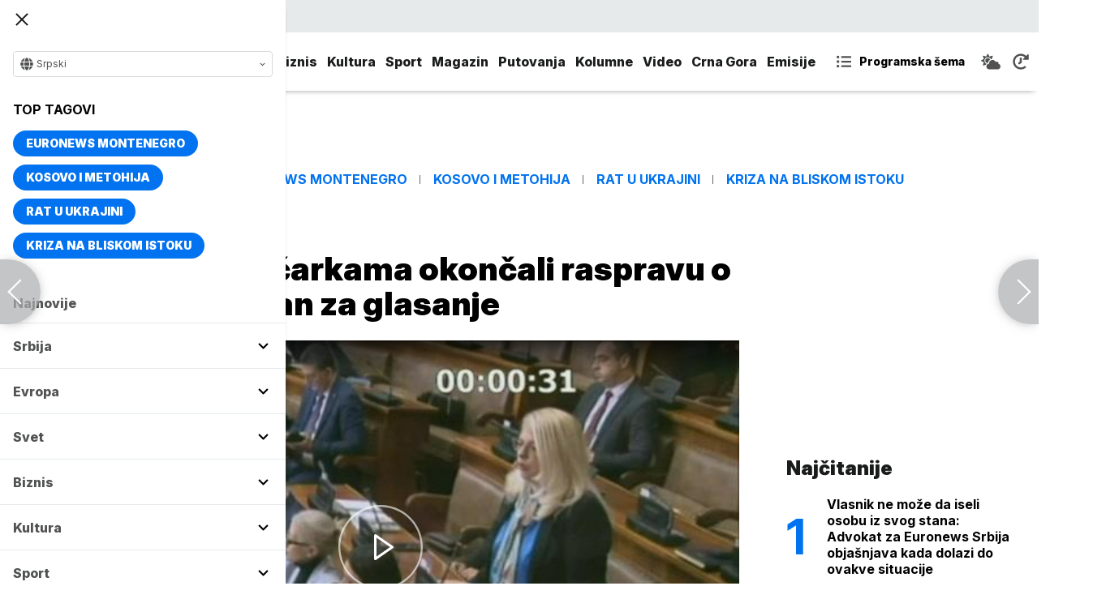

--- FILE ---
content_type: text/html; charset=UTF-8
request_url: https://www.euronews.rs/srbija/politika/71382/poslanici-novim-carkama-okoncali-raspravu-o-budzetu-sutra-dan-za-glasanje/vest
body_size: 42225
content:
<!DOCTYPE html>
<html lang="sr">
    <head>
        <link rel="shortcut icon" href="/favicon.ico" />

        <meta name="app-context" content="article">
<title>Poslanici novim čarkama okončali raspravu o budžetu, sutra dan za glasanje</title>
<meta charset="UTF-8">
<meta name="viewport" content="width=device-width, initial-scale=1.0">
<meta name="author" content="Euronews Srbija">
<meta name="description" content="Dan za glasanje počinje sutra u 11 časova.,juronjuz srbija, euronjuz srbija, euronjuz serbia, euronews srbija, juronjuz, euronjuz">
<meta name="keywords" content="Skupština Srbije, Skupština, Budžet Srbije 2023., Rasprava o budžetu,juronjuz srbija, euronjuz srbija, euronjuz serbia, euronews srbija, juronjuz, euronjuz">
<meta name="news_keywords" content="Skupština Srbije, Skupština, Budžet Srbije 2023., Rasprava o budžetu,juronjuz srbija, euronjuz srbija, euronjuz serbia, euronews srbija, juronjuz, euronjuz">

<link rel="canonical" href="https://www.euronews.rs/srbija/politika/71382/poslanici-novim-carkama-okoncali-raspravu-o-budzetu-sutra-dan-za-glasanje/vest">



<!--alternate links-->
<link rel="alternate" href="https://www.euronews.rs/" hreflang="sr">
<link rel="alternate" href="https://www.euronews.com/" hreflang="en">
<link rel="alternate" href="https://fr.euronews.com/" hreflang="fr">
<link rel="alternate" href="https://de.euronews.com/" hreflang="de">
<link rel="alternate" href="https://it.euronews.com/" hreflang="it">
<link rel="alternate" href="https://es.euronews.com/" hreflang="es">
<link rel="alternate" href="https://pt.euronews.com/" hreflang="pt">
<link rel="alternate" href="https://ru.euronews.com/" hreflang="ru">
<link rel="alternate" href="https://tr.euronews.com/" hreflang="tr">
<link rel="alternate" href="https://arabic.euronews.com/" hreflang="ar">
<link rel="alternate" href="https://gr.euronews.com/" hreflang="gr">
<link rel="alternate" href="https://hu.euronews.com/" hreflang="hu">
<link rel="alternate" href="https://per.euronews.com/" hreflang="fa">
<link rel="alternate" href="https://www.euronews.al/al" hreflang="al">
<link rel="alternate" href="https://www.euronews.ro/" hreflang="ro">

<!--ios compatibility-->
<meta name="apple-mobile-web-app-capable" content="yes">
<meta name="apple-mobile-web-app-title" content="Euronews.rs">
<meta name="apple-itunes-app" content="app-id=1582475666">
<link rel="apple-touch-icon" href="https://www.euronews.rs/files/apple-icon-144x144.png">


    <script src="https://js.hcaptcha.com/1/api.js?hl=sr" async defer></script>

<!--Android compatibility-->

<meta name="mobile-web-app-capable" content="yes">
<meta name="application-name" content="Euronews.rs">
<meta name="google-play-app" content="app-id=euronews.rs">
<link rel="icon" type="image/png" href="https://www.euronews.rs/files/android-icon-192x192.png">

<meta property="fb:app_id" content="966242223397117">
<meta property="og:locale" content="sr">
<meta property="og:site_name" content="Euronews.rs">
<meta property="og:url" content="https://www.euronews.rs/srbija/politika/71382/poslanici-novim-carkama-okoncali-raspravu-o-budzetu-sutra-dan-za-glasanje/vest">
<meta property="og:type" content="article">
<meta property="og:title" content="Poslanici novim čarkama okončali raspravu o budžetu, sutra dan za glasanje">
<meta property="og:description" content="Dan za glasanje počinje sutra u 11 časova.">
<meta property="og:image" content="https://www.euronews.rs/data/images/2022-11-10/131389_strahinja-acimovic_s.jpg" />
<meta property="og:locale:alternate" content="sr-RS">
<meta property="og:locale:alternate" content="en-GB">
<meta property="og:locale:alternate" content="fr-FR">
<meta property="og:locale:alternate" content="de-DE">
<meta property="og:locale:alternate" content="it-IT">
<meta property="og:locale:alternate" content="es-ES">
<meta property="og:locale:alternate" content="pt-PT">
<meta property="og:locale:alternate" content="ru-RU">
<meta property="og:locale:alternate" content="ar-AE">
<meta property="og:locale:alternate" content="tr-TR">
<meta property="og:locale:alternate" content="fa-IR">
<meta property="og:locale:alternate" content="uk-UA">
<meta property="og:locale:alternate" content="el-GR">
<meta property="og:locale:alternate" content="hu-HU">
<meta name="twitter:site" content="@euronews">
<meta name="twitter:title" content="Poslanici novim čarkama okončali raspravu o budžetu, sutra dan za glasanje">
<meta name="twitter:description" content="Dan za glasanje počinje sutra u 11 časova.">
<meta property="fb:pages" content="101402598109">

<!--MSaplication compatibility-->

<link rel="mask-icon" href="https://www.euronews.rs/files/favicons/safari-pinned-tab.svg" color="#003865">
<meta name="msapplication-TileColor" content="#003865">
<meta name="msapplication-TileImage" content="https://www.euronews.rs/files/favicons/mstile-144x144.png">
<meta name="msapplication-config" content="browserconfig.xml">
<meta name="msapplication-tooltip" content="Euronews.rs">
<meta name="msapplication-window" content="width=1280;height=1024">
<meta name="msapplication-navbutton-color" content="#003865">
<meta name="msapplication-starturl" content="./">
<meta name="msapplication-square70x70logo" content="https://www.euronews.rs/files/favicons/mstile-small.jpg">
<meta name="msapplication-square150x150logo" content="https://www.euronews.rs/files/favicons/mstile-medium.jpg">
<meta name="msapplication-wide310x150logo" content="https://www.euronews.rs/files/favicons/mstile-wide.jpg">
<meta name="msapplication-square310x310logo" content="https://www.euronews.rs/files/favicons/mstile-large.jpg">

<meta name="referrer" content="no-referrer-when-downgrade">

<script>

    window.keyValues = {"pageType":"article","articleId":71382,"bannerSafe":"1","articleCategory":"Politika","articleTags":["Skup\u0161tina Srbije","Skup\u0161tina","Bud\u017eet Srbije 2023.","Rasprava o bud\u017eetu"]};

</script>

    <meta property="og:image:alt" content="Poslanici novim čarkama okončali raspravu o budžetu, sutra dan za glasanje">
    <meta property="og:image:type" content="image/jpeg">
    <meta property="og:image:height" content="600">
    <meta property="og:image:width" content="900">
    <meta property="article:published_time" content="2022-12-08 19:56:00">
    <meta property="article:modified_time" content="2022-12-08 19:56:00">
    <meta property="article:section" content="srbija-politika">
    <meta property="twitter:image:alt" content="Poslanici novim čarkama okončali raspravu o budžetu, sutra dan za glasanje">


    <meta name="parsely-title" content="Poslanici novim čarkama okončali raspravu o budžetu, sutra dan za glasanje" />
    <meta name="parsely-link" content="https://www.euronews.rs/srbija/politika/71382/poslanici-novim-carkama-okoncali-raspravu-o-budzetu-sutra-dan-za-glasanje/vest" />
    <meta name="parsely-type" content="post" />
    <meta name="parsely-image-url" content="https://www.euronews.rs/data/images/2022-11-10/131389_strahinja-acimovic_orig.jpg" />
    <meta name="parsely-pub-date" content="2022-12-08T18:56:00+00:00" />
    <meta name="parsely-section" content="Srbija" />
    <meta name="parsely-author" content="Tila Stankovic" />

    <script type="application/ld+json">
        {
            "@context": "http://schema.org",
            "@graph":[
                {
                    "@type": "NewsArticle",
                    "mainEntityOfPage": {
                        "@type": "WebPage",
                        "@id": "https://www.euronews.rs/srbija/politika/71382/poslanici-novim-carkama-okoncali-raspravu-o-budzetu-sutra-dan-za-glasanje/vest"
                    },
                    "headline": "Poslanici novim čarkama okončali raspravu o budžetu, sutra dan za glasanje",
                    "description": "Dan za glasanje počinje sutra u 11 časova.",
                    "articleBody": "Skup&amp;scaron;tina Srbije i danas je zasedala, četvrti dan zaredom, a poslanici su, između ostalog, raspravljali o predloženom budžetu za narednu godinu. Dan za glasanje počinje sutra u 11 časova.Poslanici su na dana&amp;scaron;njoj sednici nastavili sa obrazlaganjem amandmana na Predlog budžeta za narednu godinu, ali i na druge predloge. Dana&amp;scaron;nja sednica zakazana je po hitnom postupku i čini je objedinjeni dnevni red sa 35 tačaka od kojih je budžet samo jedna od njih.Ministar finansija Sini&amp;scaron;a Mali zahvalio je na kraju rasprave poslanicima na konstruktivnoj i sadržajnoj debati o najvažnijem dokumentu za građane Srbije.&amp;quot;Želim da vas obavestim da, ako glasate za ovaj budžet, da ste glasali za povećanje plata u javnom sektoru, izglasaćete povećanje penzija za 20,8 odsto, iznad rasta inflacije. Izglasaćete dalje rasterećenje zarada kada su poslodavci u pitanju, čime doprinosimo daljem zapo&amp;scaron;ljavanju i novim radnim mestima, izglasaćete i povećanje minimalne zarade&amp;quot;, rekao je Mali.On je istakao da su sve te mere usmerene ka bolje životnom standardu.&amp;quot;U tom slučaju ćemo imati prosečnun platu na kraju sledeće godine 830 evra&amp;quot;, kazao je Mali.On je naveo da će, ukoliko poslanici budu dali podr&amp;scaron;ku, glasati i za nastavak ogromnog investicionog ciklusa.&amp;quot;Izglasaćete i veliku rezervu da se borimo sa energetskom krizom, tako da građani, ni privreda, nemaju problem sa dostupno&amp;scaron;ću gasa...Glasaćete i za rekordan iznos budžeta za poljoprivrednike, zdravstvo, prosvetu, kulturu, sport, koji doprinosi daljem rastu na&amp;scaron;e ekonomije u svim sferama&amp;quot;, rekao je Mali na kraju rasprave o Predlogu budžeta za sledeću godinu.Neki opozicioni poslanici tokom dana&amp;scaron;nje rasprave imali su primedbe na koji način je budžet preraspoređen, i oni smatraju da je potrebno da se novac preusmeri i u druge sektore.Bilo je reč i o mladima, a ministar finansija Sini&amp;scaron;a Mali danas je izjavio da je briga o mladima i sadržana u predlogu budžeta za ovu godinu.&amp;quot;Za na&amp;scaron;e mlade je najvažnije da vide da Srbija ide napred, da vide optimizam, da vide nove &amp;scaron;kole, nove bolnice, nove autoputeve, nove fabrike. Da oni mogu da zasnuju radni odnos, da snove ostvare ovde i da zasnuju svoju porodicu kroz mere pronatalne politike koju sprovodimo i u koju nikada vi&amp;scaron;e nego danas nismo ulagali&amp;quot;, rekao je Mali.Iz pokreta &amp;quot;Dveri&amp;quot; stigao je predlog da se sredstva ulože u re&amp;scaron;avanje pitanja studenskog sme&amp;scaron;taja.&amp;quot;Postoji jedna neverovatna anomalija da na godi&amp;scaron;njem nivou država Srbija plaća različite sudske tro&amp;scaron;kove, penale i sve drugo po raznim izgubljenim sudskim sporovima u visini od 150 miliona evra. Mogli bismo, i mi to predlažemo u ovom amandmanu, da podržimo studente i subvencijoni&amp;scaron;emo re&amp;scaron;avanje pitanja studentskog sme&amp;scaron;taja u ovoj ogromnoj krizi odnosno skoku cena zakupnina stanova, da možda renoviramo neku državnu imovinu i pretvorimo je u studentski sme&amp;scaron;ta&amp;quot;, rekao je Bo&amp;scaron;ko Obradović.Aleksandra Tomić iz SNS je navela da je poslednjih deset godina država mnogo uradila kada je u pitanju podr&amp;scaron;ka malim i srednjim preduzećima, kroz podsticaje i da je to nastavak politike ove vlade u sledećoj godine.Dragana Rakić iz Demokratske stranke istakla je podnela amandmankojim je predviđeno da se vi&amp;scaron;e stredstava izdvoji za razvoj ženskog predužetni&amp;scaron;tva&amp;quot;Statisika pokazuje da svega 30 odsto firmi na svom čelu imaju žene, a ekonomsko osnaživanje žena je veoma važno&amp;quot;, isitče Rakić.Ni dana&amp;scaron;nja sednica nije pro&amp;scaron;la bez sukoba kada su se poslanici opozicije i vlasti dotakli teme vojske i bezbednosti, &amp;scaron;to je podiglo tenzije u Skup&amp;scaron;tini. Amandmane su podneli Miroslav Alksić iz Narodne stranke i Srđan Milivojević iz Demokratske stranke koji su tražili da se povećaju plate u vojsci i vojnim službama.Sini&amp;scaron;a Mali je odgovorio rekav&amp;scaron;i da je predlogom budžeta i predviđeno ulaganje u najmoderniju i najnoviju opremu, kao i za obuku vojske Srbije.&amp;quot;Sramota je da neko priča o rasporedu na&amp;scaron;ih jedinica, o brojnosti na&amp;scaron;ih jedinica. Ne samo da lažete nego koliko uni&amp;scaron;tavate svoju zemlju, koliko radite protiv svoje zemlje, pa kao da vas neko stvarno, verovatno i plaća da to radite. Treba da vas je sramota&amp;quot;, poručio je ministar finansija Sini&amp;scaron;a Mali.Poslanici opozicije reagovali su na ovu izjavu tražeći interpelaciju.&amp;quot;Tražićemo od Vlade da se izjasni da li su ovi stavovi lični stavovi ministra finansija i potpredsednika Sini&amp;scaron;e Malog ili je to i stav Valde. Tražićemo da bude ili razre&amp;scaron;en ili da podnese ostavku&amp;quot;, istakao je poslanik DS-a Zoran Lutovac najavljujući da će deo opozicije podneti interpelaciju.O odgovoru Vlade na interpelaciju, pitanje koje upućuje najmanje 50 poslanika, Skup&amp;scaron;tina mora da raspravlja i na kraju rasprave da glasa.Novih čarki tokom dana&amp;scaron;njeg zasedanja bilo je i na relaciji Demokratska stranka &amp;ndash; Srpska napredna stranka i to zbog onoga &amp;scaron;to se dogodilo po zavr&amp;scaron;etku jučera&amp;scaron;nje sednice. Na dru&amp;scaron;tvenim mrežama pojavio se snimak sukoba poslanika DS i SNS, koji je delovao kao da je na ivici fizičkog incidenta.На излазу из Скупштине Драгана Ракић претила посланицима @sns_srbija&amp;quot;Јурићемо вас по улицама. Није стилска фигура у питању&amp;quot;.Смушени Лутовац мало псовао и претио &amp;quot;да ће да ми завали шамарчину&amp;quot; , али смешан какав јесте, брзо се повукао.Овакве лудаке Скупштина још није видела pic.twitter.com/x5c2oqrMnZ&amp;mdash; Миленко Јованов (@MilenkoJovanov) December 6, 2022O tome je na dana&amp;scaron;njem zasedanju govorio poslanik SNS Neboj&amp;scaron;a Bakarec.&amp;quot;Poslanica opozicije Dragana Rakić je dobila tri opomene, posle toga je pri&amp;scaron;la Milenku Jovanovu i u prolazu ga udarila pesnicom u rame, u želji da isprovocira reakciju. Zamislite da neki poslanik SNS udari u rame nekog iz opozicije, on bi odmah pao na pod, reagovali bi EU, UN, OEBS. Lutovac i Rakić su posle sedice pretili smrću i &amp;scaron;amaranjem poslanicima SNS, Rakić je rekla jurićemo vas po ulicama, nije stilska figura u pitanju&amp;quot;, rekao je Bakarec.",
                    "dateCreated": "2022-12-08T18:56:00+00:00",
                    "datePublished": "2022-12-08 19:56:00",
                    "dateModified": "2022-12-08 19:56:00",
                    "image": {
                        "@type": "ImageObject",
                        "url": "https://www.euronews.rs/data/images/2022-11-10/131389_strahinja-acimovic_orig.jpg",
                        "height": "600",
                        "width": "900",
                        "caption": "",
                        "thumbnail": "https://www.euronews.rs/data/images/2022-11-10/131389_strahinja-acimovic_orig.jpg",
                        "publisher": {
                            "@type": "Organization",
                            "name": "euronews",
                            "url": "https://www.euronews.rs/files/img/logo-new.png"
                        }
                    },
                    "author": {
                        "@type": "Person",
                        "name": "Euronews Srbija",
                        "sameAs": "https://twitter.com/euronews"
                    },
                    "creator": "Tila Stankovic",
                    "articleSection": "Srbija",
                    "publisher": {
                        "@type": "Organization",
                        "name": "Euronews",
                        "legalName": "Euronews",
                        "url": "https://www.euronews.rs",
                        "logo": {
                            "@type": "ImageObject",
                            "url": "https://www.euronews.rs/files/logo-red.png",
                            "width": 167,
                            "height": 107
                        },
                        "sameAs": [
                            "https://www.facebook.com/euronewsserbia",
                            "https://twitter.com/EuronewsSerbia",
                            "",
                            "https://www.instagram.com/euronews_serbia/",
                            "https://www.linkedin.com/company/euronews-serbia"
                        ]
                    }
                },
                {
                    "@type": "BreadcrumbList",
                    "itemListElement": [
                        {
                            "@type": "ListItem",
                            "position": 1,
                            "name": "Home",
                            "item": "https://www.euronews.rs"
                        },
                        {
                            "@type": "ListItem",
                            "position": 2,
                            "name": "Srbija",
                            "item": "https://www.euronews.rs/srbija"
                        },
                        {
                            "@type": "ListItem",
                            "position": 3,
                            "name": "Politika",
                            "item": "https://www.euronews.rs/srbija/politika"
                        },
                        {
                            "@type": "ListItem",
                            "position": 4,
                            "name": "Poslanici novim čarkama okončali raspravu o budžetu, sutra dan za glasanje",
                            "item": "https://www.euronews.rs/srbija/politika/71382/poslanici-novim-carkama-okoncali-raspravu-o-budzetu-sutra-dan-za-glasanje/vest"
                        }
                    ]
                },
                {
                    "@type": "WebSite",
                    "name": "Euronews.rs",
                    "url": "https://www.euronews.rs",
                    "potentialAction": {
                        "@type": "SearchAction",
                        "target": "https://www.euronews.rs/search?query={query}",
                        "query-input": "required name=query"
                    },
                    "sameAs": [
                        "https://www.facebook.com/euronewsserbia",
                        "https://twitter.com/EuronewsSerbia",
                        "",
                        "https://www.instagram.com/euronews_serbia/",
                        "https://www.linkedin.com/company/euronews-serbia"
                    ]
                }
            ]
        }
    </script>


<link rel="home" href="/" title="homepage">



<!--CSS FILES-->
<link rel="preconnect" href="https://fonts.gstatic.com" crossorigin>

<link rel="preload" as="font" href="/files/css/fonts/FontAwesome/FontAwesome5Free-Solid.woff2" type="font/woff2" crossorigin="anonymous">

<link  rel="preload" as="style" href="https://fonts.googleapis.com/css2?family=Merriweather:wght@400;700&family=Open+Sans:wght@400;700&display=swap">
<link  rel="stylesheet" href="https://fonts.googleapis.com/css2?family=Merriweather:wght@400;700&family=Open+Sans:wght@400;700&display=swap">
<link href="https://fonts.googleapis.com/css2?family=Inter:ital,opsz,wght@0,14..32,100..900;1,14..32,100..900&display=swap" rel="stylesheet">

<link href="https://www.euronews.rs/files/css/jquery.fancybox.min.css?v=3" rel="stylesheet" type="text/css"/>
<link href="https://www.euronews.rs/files/css/swiper.css?v=3" rel="stylesheet" type="text/css"/>
<link href="https://www.euronews.rs/files/css/owl.carousel.css?v=3" rel="stylesheet" type="text/css"/>
<link href="https://www.euronews.rs/files/css/select2.css?v=3" rel="stylesheet" type="text/css"/>
<link href="https://www.euronews.rs/files/fontawesome/css/all.css?v=3" rel="stylesheet" type="text/css"/>

    
<link href="https://www.euronews.rs/files/css/theme.css?v=3" rel="stylesheet" type="text/css"/> 
<link href="https://www.euronews.rs/files/css/custom.css?v=3" rel="stylesheet" type="text/css"/> 


<meta name="google-site-verification" content="VaL2gITNI4zp0ivQ7eOyklZW1nslSaKkfUFHMkvwDCg" />

<script src="//cdn.orangeclickmedia.com/tech/euronews.rs/ocm.js" async="async"></script>
<script async="async" src="//securepubads.g.doubleclick.net/tag/js/gpt.js"></script>
<script>
window.googletag = window.googletag || {}
window.googletag.cmd = window.googletag.cmd || []
googletag.cmd.push(() => {
googletag.pubads().setCentering(true)
googletag.pubads().enableSingleRequest()
googletag.pubads().disableInitialLoad()
googletag.enableServices()
})
</script>
                                                                    <!-- (C)2000-2024 Gemius SA - gemiusPrism  / euronews.rs/Default section -->
<script type="text/javascript">
var pp_gemius_identifier = '..GV73P.0T8tWVLxdBUTDbPofbr_.yOGT4SwnkJJ7QD.K7';
// lines below shouldn't be edited
function gemius_pending(i) { window[i] = window[i] || function() {var x = window[i+'_pdata'] = window[i+'_pdata'] || []; x[x.length]=Array.prototype.slice.call(arguments, 0);};};
(function(cmds) { var c; while(c = cmds.pop()) gemius_pending(c)})(['gemius_cmd', 'gemius_hit', 'gemius_event', 'gemius_init', 'pp_gemius_hit', 'pp_gemius_event', 'pp_gemius_init']);
window.pp_gemius_cmd = window.pp_gemius_cmd || window.gemius_cmd;
(function(d,t) {try {var gt=d.createElement(t),s=d.getElementsByTagName(t)[0],l='http'+((location.protocol=='https:')?'s':''); gt.setAttribute('async','async');
gt.setAttribute('defer','defer'); gt.src=l+'://gars.hit.gemius.pl/xgemius.js'; s.parentNode.insertBefore(gt,s);} catch (e) {}})(document,'script');
</script>
                    
        <!-- Global site tag (gtag.js) - Google Analytics -->
        <script async src="https://www.googletagmanager.com/gtag/js?id=UA-196545583-1"></script>
        <script>
        window.dataLayer = window.dataLayer || [];
        function gtag(){dataLayer.push(arguments);}
        gtag('js', new Date());

        gtag('config', 'UA-196545583-1');
        </script>

        <script type="text/javascript">
            function e(e){var t=!(arguments.length>1&&void 0!==arguments[1])||arguments[1],c=document.createElement("script");c.src=e,t?c.type="module":(c.async=!0,c.type="text/javascript",c.setAttribute("nomodule",""));var n=document.getElementsByTagName("script")[0];n.parentNode.insertBefore(c,n)}function t(t,c,n){var a,o,r;null!==(a=t.marfeel)&&void 0!==a||(t.marfeel={}),null!==(o=(r=t.marfeel).cmd)&&void 0!==o||(r.cmd=[]),t.marfeel.config=n,t.marfeel.config.accountId=c;var i="https://sdk.mrf.io/statics";e("".concat(i,"/marfeel-sdk.js?id=").concat(c),!0),e("".concat(i,"/marfeel-sdk.es5.js?id=").concat(c),!1)}!function(e,c){var n=arguments.length>2&&void 0!==arguments[2]?arguments[2]:{};t(e,c,n)}(window,2795,{} /*config*/);
        </script>

        <!-- Facebook Pixel Code -->
        <script>
            !function(f,b,e,v,n,t,s)
            {if(f.fbq)return;n=f.fbq=function(){n.callMethod?
            n.callMethod.apply(n,arguments):n.queue.push(arguments)};
            if(!f._fbq)f._fbq=n;n.push=n;n.loaded=!0;n.version='2.0';
            n.queue=[];t=b.createElement(e);t.async=!0;
            t.src=v;s=b.getElementsByTagName(e)[0];
            s.parentNode.insertBefore(t,s)}(window, document,'script',
            'https://connect.facebook.net/en_US/fbevents.js');
            fbq('init', '327419109010816');
            fbq('track', 'PageView');
            </script>
            <noscript><img height="1" width="1" style="display:none"
            src="https://www.facebook.com/tr?id=327419109010816&ev=PageView&noscript=1"
        /></noscript>
        <!-- End Facebook Pixel Code -->
    </head>
    <body>
       
        
                
            <img src='https://www.euronews.rs/data/images/2022-11-10/131389_strahinja-acimovic_orig.jpg' style='display:none;'>

        <section class="top-navbar >">
    <div class="container">
        <div class="languages-menu">
    <p class="current-language">
        <span class="globe-icon">
            <svg width='16' height="16">
                <use xlink:href="/files/fontawesome/solid.svg#globe"></use>
            </svg>
        </span>
        Srpski
        <span class="arrow">
            <svg width='7' height="7">
                <use xlink:href="/files/fontawesome/solid.svg#chevron-down"></use>
            </svg>
        </span>
    </p>
    <div class="languages-list">
        <ul class="languages-list-inner">
            <li>
                <a href="https://www.euronews.com/">English</a>
            </li>
            <li>
                <a href="https://fr.euronews.com/">Français</a>
            </li>
            <li>
                <a href="https://de.euronews.com/">Deutsch</a>
            </li>
            <li>
                <a href="https://it.euronews.com/">Italiano</a>
            </li>
            <li>
                <a href="https://es.euronews.com/">Español</a>
            </li>
            <li>
                <a href="https://pt.euronews.com/">Português</a>
            </li>
            <li>
                <a href="https://ru.euronews.com/">Русский</a>
            </li>
            <li>
                <a href="https://tr.euronews.com/">Türkçe</a>
            </li>
            <li>
                <a href="https://gr.euronews.com/">Ελληνικά</a>
            </li>
            <li>
                <a href="https://hu.euronews.com/">Magyar</a>
            </li>
            <li>
                <a href="https://per.euronews.com/">فارسی</a>
            </li>
            <li>
                <a href="https://arabic.euronews.com/">العربية</a>
            </li>
            <li>
                <a href="https://www.euronews.al/al">Shqip</a>
            </li>
            <li>
                <a href="https://www.euronews.ro/">Română</a>
            </li>
            <li>
                <a href="https://www.euronews.ba/">BHS</a>
            </li>
        </ul>
    </div>
</div>        <form class="search-form" method="get" action="/search">
    <span class="close-search-form"></span>    
    <div class="form-group mb-0 ">
        <div class="input-group">
            <input type="text" class="form-control" placeholder="Pretraga" name="query" value="">
            <div class="input-group-append">
                <button class="btn btn-primary" type="submit">
                    <svg width='16' height="16">
                        <use xlink:href="/files/fontawesome/solid.svg#search"></use>
                    </svg>
                </button>
            </div>
        </div>
    </div>
</form>    </div>
</section>
<header class="header-redesign ">
    <section class="header-bottom">
        <div class="container">
            <button class='navbar-toggler'>
                <span></span>
                <span></span>
                <span></span>
            </button>
            <a href="https://www.euronews.rs" class='navbar-brand'>
                <img src="/files/img/logo-redesign.png" alt="Euronews logo" width="72" height="72">
            </a>
                            <div class='main-menu d-flex'>
                    <ul class='navbar-nav list-unstyled'>
                                                                                                                                            <li class='nav-item'>
                                <a class='nav-link' href="/srbija">Srbija</a>
                            </li>
                                                                                <li class='nav-item'>
                                <a class='nav-link' href="/evropa">Evropa</a>
                            </li>
                                                                                <li class='nav-item'>
                                <a class='nav-link' href="/svet">Svet</a>
                            </li>
                                                                                <li class='nav-item'>
                                <a class='nav-link' href="/biznis">Biznis</a>
                            </li>
                                                                                <li class='nav-item'>
                                <a class='nav-link' href="/kultura">Kultura</a>
                            </li>
                                                                                <li class='nav-item'>
                                <a class='nav-link' href="/sport">Sport</a>
                            </li>
                                                                                <li class='nav-item'>
                                <a class='nav-link' href="/magazin">Magazin</a>
                            </li>
                                                                                <li class='nav-item'>
                                <a class='nav-link' href="/putovanja">Putovanja</a>
                            </li>
                                                                                <li class='nav-item'>
                                <a class='nav-link' href="/kolumne">Kolumne</a>
                            </li>
                                                                                <li class='nav-item'>
                                <a class='nav-link' href="/video">Video</a>
                            </li>
                                                                                <li class='nav-item'>
                                <a class='nav-link' href="/crna-gora">Crna Gora</a>
                            </li>
                                                <li class="nav-item">
                            <a class="nav-link" href="/emisije" title="Emisije">Emisije</a>
                        </li>
                        <li class='nav-item more'>
                            <a class='nav-link' href="#">More<span class='fas fa-caret-down'></span></a>
                            <div class='more-navbar-wrapper'>

                                <ul class='more-navbar-nav list-unstyled'>
                                                                                                                                                                                                        <li class='nav-item'>
                                            <a class='nav-link' href="/srbija">Srbija</a>
                                        </li>
                                                                                                                    <li class='nav-item'>
                                            <a class='nav-link' href="/evropa">Evropa</a>
                                        </li>
                                                                                                                    <li class='nav-item'>
                                            <a class='nav-link' href="/svet">Svet</a>
                                        </li>
                                                                                                                    <li class='nav-item'>
                                            <a class='nav-link' href="/biznis">Biznis</a>
                                        </li>
                                                                                                                    <li class='nav-item'>
                                            <a class='nav-link' href="/kultura">Kultura</a>
                                        </li>
                                                                                                                    <li class='nav-item'>
                                            <a class='nav-link' href="/sport">Sport</a>
                                        </li>
                                                                                                                    <li class='nav-item'>
                                            <a class='nav-link' href="/magazin">Magazin</a>
                                        </li>
                                                                                                                    <li class='nav-item'>
                                            <a class='nav-link' href="/putovanja">Putovanja</a>
                                        </li>
                                                                                                                    <li class='nav-item'>
                                            <a class='nav-link' href="/kolumne">Kolumne</a>
                                        </li>
                                                                                                                    <li class='nav-item'>
                                            <a class='nav-link' href="/video">Video</a>
                                        </li>
                                                                                                                    <li class='nav-item'>
                                            <a class='nav-link' href="/crna-gora">Crna Gora</a>
                                        </li>
                                                                        <li class="nav-item">
                                        <a class="nav-link" href="/emisije" title="Emisije">Emisije</a>
                                    </li>
                                </ul>
                            </div>
                        </li>
                    </ul>
                    <div class='more-links'>
                        <a href="https://www.euronews.rs/programska-sema" class='program-icon'>
                            <svg width='18' height="18">
                                <use xlink:href="/files/fontawesome/solid.svg#list-ul"></use>
                            </svg>
                            <span>Programska šema</span>
                        </a>
                        <a href="https://www.euronews.rs/vremenska-prognoza" class='weather-icon'>
                            <svg width='24' height="24">
                                <use xlink:href="/files/fontawesome/solid.svg#cloud-sun"></use>
                            </svg>
                        </a>
                        <a href="https://www.euronews.rs/najnovije-vesti-dana" class='just-in-icon'>
                            <svg width='20' height="20">
                                <use xlink:href="/files/fontawesome/solid.svg#history"></use>
                            </svg>
                        </a>
                        <a href="https://www.euronews.rs/tv-uzivo" class='live-icon'>
                            <span>TV uživo</span>
                        </a>
                    </div>
                </div>
                    </div>
            </section>
</header>
<div class='sidebar-menu '>
    <button class='navbar-close'>
        <span></span>
        <span></span>
        <span></span>
    </button>
    <div class="languages-menu">
    <p class="current-language">
        <span class="globe-icon">
            <svg width='16' height="16">
                <use xlink:href="/files/fontawesome/solid.svg#globe"></use>
            </svg>
        </span>
        Srpski
        <span class="arrow">
            <svg width='7' height="7">
                <use xlink:href="/files/fontawesome/solid.svg#chevron-down"></use>
            </svg>
        </span>
    </p>
    <div class="languages-list">
        <ul class="languages-list-inner">
            <li>
                <a href="https://www.euronews.com/">English</a>
            </li>
            <li>
                <a href="https://fr.euronews.com/">Français</a>
            </li>
            <li>
                <a href="https://de.euronews.com/">Deutsch</a>
            </li>
            <li>
                <a href="https://it.euronews.com/">Italiano</a>
            </li>
            <li>
                <a href="https://es.euronews.com/">Español</a>
            </li>
            <li>
                <a href="https://pt.euronews.com/">Português</a>
            </li>
            <li>
                <a href="https://ru.euronews.com/">Русский</a>
            </li>
            <li>
                <a href="https://tr.euronews.com/">Türkçe</a>
            </li>
            <li>
                <a href="https://gr.euronews.com/">Ελληνικά</a>
            </li>
            <li>
                <a href="https://hu.euronews.com/">Magyar</a>
            </li>
            <li>
                <a href="https://per.euronews.com/">فارسی</a>
            </li>
            <li>
                <a href="https://arabic.euronews.com/">العربية</a>
            </li>
            <li>
                <a href="https://www.euronews.al/al">Shqip</a>
            </li>
            <li>
                <a href="https://www.euronews.ro/">Română</a>
            </li>
            <li>
                <a href="https://www.euronews.ba/">BHS</a>
            </li>
        </ul>
    </div>
</div>    <div class="top-tags">
    <h4 class="top-tags-label">Top tagovi</h4>
    <div class="top-tags-list">
                    
            <a  href="/tema/176952/euronews-montenegro" title="Euronews Montenegro"> Euronews Montenegro </a>
                    
            <a  href="/tema/231/kosovo-i-metohija" title="Kosovo i Metohija"> Kosovo i Metohija </a>
                    
            <a  href="/tema/44412/rat-u-ukrajini" title="Rat u Ukrajini"> Rat u Ukrajini </a>
                    
            <a  href="/tema/129945/kriza-na-bliskom-istoku" title="Kriza na Bliskom istoku"> Kriza na Bliskom istoku </a>
            </div>
</div>
    <ul class='navbar-nav list-unstyled'>
        <li class='nav-item'>
            <a class='nav-link' href="https://www.euronews.rs/najnovije-vesti-dana">Najnovije</a>
        </li>
                                                                                                        <li class='nav-item'>
                    <a class='nav-link' href="/srbija">Srbija
                        <span class="toggle-submenu submenu-chevron">
                            <svg width='17' height="14">
                                <use xlink:href="/files/fontawesome/solid.svg#chevron-down"></use>
                            </svg>
                        </span>
                    </a>
                                            <ul class="submenu">
                                                            <li class="submenu-item">
                                    <a href="/srbija/politika" class="submenu-link">Politika</a>
                                </li>
                                                            <li class="submenu-item">
                                    <a href="/srbija/drustvo" class="submenu-link">Društvo</a>
                                </li>
                                                            <li class="submenu-item">
                                    <a href="/srbija/aktuelno" class="submenu-link">Aktuelno</a>
                                </li>
                                                    </ul>
                                    </li>
                                                            <li class='nav-item'>
                    <a class='nav-link' href="/evropa">Evropa
                        <span class="toggle-submenu submenu-chevron">
                            <svg width='17' height="14">
                                <use xlink:href="/files/fontawesome/solid.svg#chevron-down"></use>
                            </svg>
                        </span>
                    </a>
                                            <ul class="submenu">
                                                            <li class="submenu-item">
                                    <a href="/evropa/vesti" class="submenu-link">Vesti</a>
                                </li>
                                                            <li class="submenu-item">
                                    <a href="/evropa/region" class="submenu-link">Region</a>
                                </li>
                                                            <li class="submenu-item">
                                    <a href="/evropa/briselske-vesti" class="submenu-link">Briselske vesti</a>
                                </li>
                                                            <li class="submenu-item">
                                    <a href="/evropa/neistrazena-evropa" class="submenu-link">Neistražena Evropa</a>
                                </li>
                                                    </ul>
                                    </li>
                                                            <li class='nav-item'>
                    <a class='nav-link' href="/svet">Svet
                        <span class="toggle-submenu submenu-chevron">
                            <svg width='17' height="14">
                                <use xlink:href="/files/fontawesome/solid.svg#chevron-down"></use>
                            </svg>
                        </span>
                    </a>
                                            <ul class="submenu">
                                                            <li class="submenu-item">
                                    <a href="/svet/fokus" class="submenu-link">Fokus</a>
                                </li>
                                                            <li class="submenu-item">
                                    <a href="/svet/planeta" class="submenu-link">Planeta</a>
                                </li>
                                                            <li class="submenu-item">
                                    <a href="/svet/globalni-trendovi" class="submenu-link">Globalni trendovi</a>
                                </li>
                                                    </ul>
                                    </li>
                                                            <li class='nav-item'>
                    <a class='nav-link' href="/biznis">Biznis
                        <span class="toggle-submenu submenu-chevron">
                            <svg width='17' height="14">
                                <use xlink:href="/files/fontawesome/solid.svg#chevron-down"></use>
                            </svg>
                        </span>
                    </a>
                                            <ul class="submenu">
                                                            <li class="submenu-item">
                                    <a href="/biznis/biznis-vesti" class="submenu-link">Biznis vesti</a>
                                </li>
                                                            <li class="submenu-item">
                                    <a href="/biznis/novac" class="submenu-link">Novac</a>
                                </li>
                                                            <li class="submenu-item">
                                    <a href="/biznis/privreda" class="submenu-link">Privreda</a>
                                </li>
                                                            <li class="submenu-item">
                                    <a href="/biznis/nekretnine" class="submenu-link">Nekretnine</a>
                                </li>
                                                            <li class="submenu-item">
                                    <a href="/biznis/biznis-lideri" class="submenu-link">Biznis lideri</a>
                                </li>
                                                            <li class="submenu-item">
                                    <a href="/biznis/agrobiznis" class="submenu-link">Agrobiznis</a>
                                </li>
                                                    </ul>
                                    </li>
                                                            <li class='nav-item'>
                    <a class='nav-link' href="/kultura">Kultura
                        <span class="toggle-submenu submenu-chevron">
                            <svg width='17' height="14">
                                <use xlink:href="/files/fontawesome/solid.svg#chevron-down"></use>
                            </svg>
                        </span>
                    </a>
                                            <ul class="submenu">
                                                            <li class="submenu-item">
                                    <a href="/kultura/aktuelno-iz-kulture" class="submenu-link">Aktuelno iz kulture</a>
                                </li>
                                                            <li class="submenu-item">
                                    <a href="/kultura/reflektor" class="submenu-link">Reflektor</a>
                                </li>
                                                    </ul>
                                    </li>
                                                            <li class='nav-item'>
                    <a class='nav-link' href="/sport">Sport
                        <span class="toggle-submenu submenu-chevron">
                            <svg width='17' height="14">
                                <use xlink:href="/files/fontawesome/solid.svg#chevron-down"></use>
                            </svg>
                        </span>
                    </a>
                                            <ul class="submenu">
                                                            <li class="submenu-item">
                                    <a href="/sport/fudbal" class="submenu-link">Fudbal</a>
                                </li>
                                                            <li class="submenu-item">
                                    <a href="/sport/kosarka" class="submenu-link">Košarka</a>
                                </li>
                                                            <li class="submenu-item">
                                    <a href="/sport/tenis" class="submenu-link">Tenis</a>
                                </li>
                                                            <li class="submenu-item">
                                    <a href="/sport/ostali-sportovi" class="submenu-link">Ostali sportovi</a>
                                </li>
                                                    </ul>
                                    </li>
                                                            <li class='nav-item'>
                    <a class='nav-link' href="/magazin">Magazin
                        <span class="toggle-submenu submenu-chevron">
                            <svg width='17' height="14">
                                <use xlink:href="/files/fontawesome/solid.svg#chevron-down"></use>
                            </svg>
                        </span>
                    </a>
                                            <ul class="submenu">
                                                            <li class="submenu-item">
                                    <a href="/magazin/zivot" class="submenu-link">Život</a>
                                </li>
                                                            <li class="submenu-item">
                                    <a href="/magazin/nauka" class="submenu-link">Nauka</a>
                                </li>
                                                            <li class="submenu-item">
                                    <a href="/magazin/tehnologija" class="submenu-link">Tehnologija</a>
                                </li>
                                                            <li class="submenu-item">
                                    <a href="/magazin/istorija" class="submenu-link">Istorija</a>
                                </li>
                                                            <li class="submenu-item">
                                    <a href="/magazin/poznati" class="submenu-link">Poznati</a>
                                </li>
                                                            <li class="submenu-item">
                                    <a href="/magazin/zdravlje" class="submenu-link">Zdravlje</a>
                                </li>
                                                    </ul>
                                    </li>
                                                            <li class='nav-item'>
                    <a class='nav-link' href="/putovanja">Putovanja
                        <span class="toggle-submenu submenu-chevron">
                            <svg width='17' height="14">
                                <use xlink:href="/files/fontawesome/solid.svg#chevron-down"></use>
                            </svg>
                        </span>
                    </a>
                                            <ul class="submenu">
                                                            <li class="submenu-item">
                                    <a href="/putovanja/novosti" class="submenu-link">Novosti</a>
                                </li>
                                                            <li class="submenu-item">
                                    <a href="/putovanja/sezona" class="submenu-link">Sezona</a>
                                </li>
                                                            <li class="submenu-item">
                                    <a href="/putovanja/oko-sveta" class="submenu-link">Oko sveta</a>
                                </li>
                                                    </ul>
                                    </li>
                                                            <li class='nav-item'>
                    <a class='nav-link' href="/kolumne">Kolumne
                        <span class="toggle-submenu submenu-chevron">
                            <svg width='17' height="14">
                                <use xlink:href="/files/fontawesome/solid.svg#chevron-down"></use>
                            </svg>
                        </span>
                    </a>
                                            <ul class="submenu">
                                                            <li class="submenu-item">
                                    <a href="/kolumne/ivan-radovanovic" class="submenu-link">Ivan Radovanović</a>
                                </li>
                                                            <li class="submenu-item">
                                    <a href="/kolumne/dragana-matovic" class="submenu-link">Dragana Matović</a>
                                </li>
                                                            <li class="submenu-item">
                                    <a href="/kolumne/ljiljana-smajlovic" class="submenu-link">Ljiljana Smajlović</a>
                                </li>
                                                            <li class="submenu-item">
                                    <a href="/kolumne/filip-rodic" class="submenu-link">Filip Rodić</a>
                                </li>
                                                            <li class="submenu-item">
                                    <a href="/kolumne/muharem-bazdulj" class="submenu-link">Muharem Bazdulj</a>
                                </li>
                                                            <li class="submenu-item">
                                    <a href="/kolumne/vesna-knezevic" class="submenu-link">Vesna Knežević</a>
                                </li>
                                                    </ul>
                                    </li>
                                                            <li class='nav-item'>
                    <a class='nav-link' href="/video">Video
                        <span class="toggle-submenu submenu-chevron">
                            <svg width='17' height="14">
                                <use xlink:href="/files/fontawesome/solid.svg#chevron-down"></use>
                            </svg>
                        </span>
                    </a>
                                    </li>
                                                            <li class='nav-item'>
                    <a class='nav-link' href="/crna-gora">Crna Gora
                        <span class="toggle-submenu submenu-chevron">
                            <svg width='17' height="14">
                                <use xlink:href="/files/fontawesome/solid.svg#chevron-down"></use>
                            </svg>
                        </span>
                    </a>
                                            <ul class="submenu">
                                                            <li class="submenu-item">
                                    <a href="/crna-gora/vesti" class="submenu-link">Vesti</a>
                                </li>
                                                    </ul>
                                    </li>
                            <li class="nav-item">
            <a class="nav-link" href="/emisije" title="Emisije">Emisije</a>
        </li>
    </ul>
    <div class='more-links'>
        <a href="https://www.euronews.rs/tv-uzivo" class="live-link">
            <span>
                <svg width='14' height="14">
                    <use xlink:href="/files/fontawesome/solid.svg#tv"></use>
                </svg>
            </span>
            TV Uživo        </a>
        <a href="https://www.euronews.rs/najnovije-vesti-dana" class="latest-link">
            <span>
                <svg width='14' height="14">
                    <use xlink:href="/files/fontawesome/solid.svg#history"></use>
                </svg>
            </span>
            Najnovije vesti        </a>
        <a href="https://www.euronews.rs/vremenska-prognoza" class="weather-link">
            <span>
                <svg width='16' height="16">
                    <use xlink:href="/files/fontawesome/solid.svg#cloud-sun"></use>
                </svg>
            </span>
            Vremenska prognoza        </a>
    </div>
    <form class="search-form" method="get" action="/search">
    <span class="close-search-form"></span>    
    <div class="form-group mb-0 ">
        <div class="input-group">
            <input type="text" class="form-control" placeholder="Pretraga" name="query" value="">
            <div class="input-group-append">
                <button class="btn btn-primary" type="submit">
                    <svg width='16' height="16">
                        <use xlink:href="/files/fontawesome/solid.svg#search"></use>
                    </svg>
                </button>
            </div>
        </div>
    </div>
</form>    <div class="social-links-wrapper">
    <h4 class="social-title">Find us</h4>
    <div class="social-links">
        <a class="facebook-f" target="_blank" href="https://www.facebook.com/euronewsserbia">
            <svg width='24' height="24">
                <use xlink:href="/files/fontawesome/brands.svg#facebook"></use>
            </svg>
        </a>
        <a class="twitter" target="_blank" href="https://twitter.com/EuronewsSerbia">
            <svg width='24' height="24">
                <use xlink:href="/files/fontawesome/brands.svg#x-twitter"></use>
            </svg>
        </a>
        <a class="youtube" target="_blank" href="https://www.youtube.com/channel/UCVgGKbKc_XSjBNXIa_CDr8Q">
            <svg width='24' height="24">
                <use xlink:href="/files/fontawesome/brands.svg#youtube"></use>
            </svg>
        </a>
        <a class="linkedin-in" target="_blank" href="https://www.linkedin.com/company/euronews-serbia">
            <svg width='24' height="24">
                <use xlink:href="/files/fontawesome/brands.svg#linkedin-in"></use>
            </svg>
        </a>

        <a class="instagram" target="_blank" href="https://www.instagram.com/euronews_serbia/">
            <svg width='24' height="24">
                <use xlink:href="/files/fontawesome/brands.svg#instagram"></use>
            </svg>
        </a>
        <a class="tiktok" target="_blank" href="https://www.tiktok.com/@euronewsserbia">
            <svg width='24' height="24">
                <use xlink:href="/files/fontawesome/brands.svg#tiktok"></use>
            </svg>
        </a>
    </div>
    <div class="app-links">
        <a href="https://apps.apple.com/us/app/euronews-daily-news-live-tv/id555667472" target="_blank">
            <img src="/files/img/icons/app-store.svg" alt="">
        </a>
        <a href="https://play.google.com/store/apps/details?id=com.euronews.express&amp;pli=1" target="_blank">
            <img src="/files/img/icons/google-play.svg" alt="">
        </a>
    </div>
</div>
</div>
        <main class="">

            <div class="banner">
                <!-- banner code for billboard-premium -->
                    <div class='  w-100 text-center'>
                        <!-- /,22487259376/euronews.rs/billboard_premium -->
<script>
  window.googletag = window.googletag || {cmd: []};
  googletag.cmd.push(function() {
  
   var billboard_premium = googletag.sizeMapping()
    .addSize([0, 0], [[300,75],[300,100],[320,50],[320,100]])
    .addSize([340,0], [[300,75],[300,100],[320,50],[320,100]])
    .addSize([768, 0], [[750,100],[728,90]])
    .addSize([1024, 0],[[750,100],[930,180],[970,90],[970,180],[970,250],[980,90],[980,120],[728,90]])
    .build();
	
    googletag.defineSlot('/22487259376/euronews.rs/billboard_premium',[[300,75],[300,100],[320,50],[728,90],[320,100],[750,100],[930,180],[970,90],[970,180],[970,250],[980,90],[980,120]],'billboard_premium').defineSizeMapping(billboard_premium).addService(googletag.pubads());
  });
</script>
<div id='billboard_premium' data-ocm-ad">
</div>
                    </div>

                                                    </div>

            
<style>
    .single-news-content .more-soon {
        background-color: #017df4;
    }

    .invalid-feedback {
        /* display: block; */
    }

    .brid-video-signature {
        position: relative;
        text-align: right;
        font-size: 14px;
        line-height: 17px;
        font-style: italic;
        padding: 2px 5px;
        margin-bottom: 2rem;
        margin-top: -1.5rem;
        color: #000 !important;
    }
    
    @media (max-width: 760px) {
        .lead-video div[id^="VMS_"] > div {
            width: 100% !important;
            height: 100% !important;
        }
    }
</style>

    <div class="single-news-pagination">
        <a href="/srbija/politika/190684/petar-petkovic-o-izjavama-vjose-osmani/vest" class="newer-news">
            <span class="arrow"></span>
            <span class="title">Petković: Osmani je neprebolna rana to što se Vučić ističe vizijom i brigom za Zapadni Balkan</span>
        </a>
        <a href="/srbija/politika/200840/problemi-sa-grejanjem-na-drzavnom-univerzitetu-u-np/vest" class="older-news">
            <span class="title">Državni univerzitet u Novom Paza: Studenti u blokadi nisu dozvolili nadležnoj službi da obavi prijem energenata</span>
            <span class="arrow"></span>
        </a>
    </div>

<!-- za travel kategoriju ovde ispisi jos i  klasu travel-news  jer je narandzasta-->
<div class='single-news-page pb-6 pt-lg-4'>
    <section class="breaking-news mb-4 d-none d-md-block">
        <div class="container">
            <div class="top-tags">
    <h4 class="top-tags-label">Top tagovi</h4>
    <div class="top-tags-list">
                    
            <a  href="/tema/176952/euronews-montenegro" title="Euronews Montenegro"> Euronews Montenegro </a>
                    
            <a  href="/tema/231/kosovo-i-metohija" title="Kosovo i Metohija"> Kosovo i Metohija </a>
                    
            <a  href="/tema/44412/rat-u-ukrajini" title="Rat u Ukrajini"> Rat u Ukrajini </a>
                    
            <a  href="/tema/129945/kriza-na-bliskom-istoku" title="Kriza na Bliskom istoku"> Kriza na Bliskom istoku </a>
            </div>
</div>
        </div>
    </section>
    
    <div class="layout-group ">
        <div class="container">
            <div class="row justify-content-between">
                <div class='col-12 col-lg-8 main-content'>

                    <article class="single-news ">
                        <nav class='breadcrumbs mb-4 mb-lg-5'>
    <ol class='list-unstyled'>
        <li>
            <a href="/">Naslovna</a>
        </li>
        <li>
            <a href="/srbija">Srbija</a>
        </li>
                    <li>
                <a href="/srbija/politika">Politika</a>
            </li>
            </ol>
    </nav>
                        <div class="single-news-header">
                                                            <a class='single-news-category' href="/srbija/politika">Politika</a>
                                                        <div class='single-news-title-wrapper mb-2'>
                                <h1 class="single-news-title">
                                                                                                            Poslanici novim čarkama okončali raspravu o budžetu, sutra dan za glasanje
                                </h1>
                                <a href="#comments" class='single-news-comments'>
                                    <span class='far fa-comment'></span>
                                    <span class='comment-text'>Komentari</span>
                                </a>
                            </div>
                                                            <div class="lead-video">
                                    <link rel="stylesheet" type="text/css" href="https://ott.solutions/assets/euronews/styles.min.css"><script type="text/javascript" src="https://ott.solutions/assets/euronews/bitmovinplayer.js"></script><div id="VMS_67a3e065a1757a95a8bb8816"></div><script src="https://ott.solutions/assets/euronews/vms-prod.min.js?vms=VMS_67a3e065a1757a95a8bb8816&source=https://media-euronews.ott.solutions/media-euronews/video_content/679c9348b3c6943aab3218ea/2022/12/01/67a3e065a1757a95a8bb8816/uhd/67a3e065a1757a95a8bb8816.mp4/playlist.m3u8" type="module"></script>
                                </div>
                                <figcaption class='lead-image-title mt-1'>
                                    Euronews
                                </figcaption>
                                                        <div class="single-news-info">
                                <p class='single-news-author'>Autor: <a >Euronews Srbija</a></p>
                                <div class='published-wrapper'>
                                    
                                    <p class="single-news-date">08/12/2022</p>
                                    <span class='separator px-2'>-</span>
                                    <p class="single-news-time">19:56</p>
                                </div>
                                <div class='share-media'>
                                    <a href="https://facebook.com/sharer.php?u=https%3A%2F%2Fwww.euronews.rs%2Fsrbija%2Fpolitika%2F71382%2Fposlanici-novim-carkama-okoncali-raspravu-o-budzetu-sutra-dan-za-glasanje%2Fvest" target="_blank"> <svg width='18' height="18"><use xlink:href="/files/fontawesome/brands.svg#facebook-f"></use></svg></a>
                                    <a href="https://twitter.com/intent/tweet?text=Poslanici+novim+%C4%8Darkama+okon%C4%8Dali+raspravu+o+bud%C5%BEetu%2C+sutra+dan+za+glasanje+via+%40EuronewsSerbia&url=https%3A%2F%2Fwww.euronews.rs%2Fsrbija%2Fpolitika%2F71382%2Fposlanici-novim-carkama-okoncali-raspravu-o-budzetu-sutra-dan-za-glasanje%2Fvest" target="_blank"><svg width='18' height="18"><use xlink:href="/files/fontawesome/brands.svg#x-twitter"></use></svg></a>
                                    
                                    <a href="mailto:" target="_blank"><svg width='18' height="18"><use xlink:href="/files/fontawesome/solid.svg#envelope"></use></svg></a>
                                    <a href="#" class='more-share-icon' target="_blank"><svg width='18' height="18"><use xlink:href="/files/fontawesome/solid.svg#share"></use></svg></a>
                                    <a href="#comments"><svg width='18' height="18"><use xlink:href="/files/fontawesome/solid.svg#comment-alt"></use></svg></a>
                                    <a href="https://reddit.com/submit?url=https%3A%2F%2Fwww.euronews.rs%2Fsrbija%2Fpolitika%2F71382%2Fposlanici-novim-carkama-okoncali-raspravu-o-budzetu-sutra-dan-za-glasanje%2Fvest" target="_blank"><svg width='18' height="18"><use xlink:href="/files/fontawesome/brands.svg#reddit-alien"></use></svg></a>
                                    

                                    
                                    <a href="https://www.instagram.com/euronews_serbia/" target="_blank"><svg width='18' height="18"><use xlink:href="/files/fontawesome/brands.svg#instagram"></use></svg></a>
                                    
                                    <a href="https://linkedin.com/shareArticle?mini=true&url=https%3A%2F%2Fwww.euronews.rs%2Fsrbija%2Fpolitika%2F71382%2Fposlanici-novim-carkama-okoncali-raspravu-o-budzetu-sutra-dan-za-glasanje%2Fvest" target="_blank"><svg width='18' height="18"><use xlink:href="/files/fontawesome/brands.svg#linkedin-in"></use></svg></a>
                                    
                                    <a target="_blank" href="https://www.tiktok.com/@euronewsserbia"><svg width='18' height="18"><use xlink:href="/files/fontawesome/brands.svg#tiktok"></use></svg></a>
                                </div>
                            </div>
                        </div>



                        

                        <div class="single-news-inner d-flex flex-wrap flex-md-nowrap">
                            <div class='single-news-aside'>
                                <!--Ovde ide share ikonice-->
                                <p class='share-label mb-1'>Podeli</p>
                                <div class='share-media'>
                                    <a href="https://facebook.com/sharer.php?u=https%3A%2F%2Fwww.euronews.rs%2Fsrbija%2Fpolitika%2F71382%2Fposlanici-novim-carkama-okoncali-raspravu-o-budzetu-sutra-dan-za-glasanje%2Fvest" class='fab fa-facebook-f' target="_blank"></a>
                                    <a href="https://twitter.com/intent/tweet?text=Poslanici+novim+%C4%8Darkama+okon%C4%8Dali+raspravu+o+bud%C5%BEetu%2C+sutra+dan+za+glasanje+via+%40EuronewsSerbia&url=https%3A%2F%2Fwww.euronews.rs%2Fsrbija%2Fpolitika%2F71382%2Fposlanici-novim-carkama-okoncali-raspravu-o-budzetu-sutra-dan-za-glasanje%2Fvest" class='fab fa-twitter' target="_blank"></a>
                                    
                                    <a href="mailto:" class='far fa-envelope' target="_blank"></a>
                                    <a href="#" class='fas fa-plus more-share-icon' target="_blank"></a>
                                    <a href="#comments" class='far fa-comment'></a>
                                    <a href="https://reddit.com/submit?url=https%3A%2F%2Fwww.euronews.rs%2Fsrbija%2Fpolitika%2F71382%2Fposlanici-novim-carkama-okoncali-raspravu-o-budzetu-sutra-dan-za-glasanje%2Fvest" class='fab fa-reddit' target="_blank"></a>
                                    

                                    
                                    <a href="https://www.instagram.com/euronews_serbia/" class='fab fa-instagram' target="_blank"></a>
                                    
                                    <a href="https://linkedin.com/shareArticle?mini=true&url=https%3A%2F%2Fwww.euronews.rs%2Fsrbija%2Fpolitika%2F71382%2Fposlanici-novim-carkama-okoncali-raspravu-o-budzetu-sutra-dan-za-glasanje%2Fvest" class='fab fa-linkedin-in' target="_blank"></a>
                                    
                                    <a class="fab  fa-tiktok" target="_blank" href="https://www.tiktok.com/@euronewsserbia"></a>
                                </div>
                            </div>
                            <div class="single-news-data">
                                <div class='font-size-action'>
                                    <p class='label-size mb-0'>veličina teksta</p>
                                    <div class='d-flex'>
                                        <a href="#" class='regular-font active'>Aa</a>
                                        <a href='#' class='zoom-font'>Aa</a>
                                    </div>
                                </div>
                                <div class="single-news-content">

                                                                                                                                                
                                    
                                                                                                                                <p>Skup&scaron;tina Srbije i danas je zasedala, četvrti dan zaredom, a poslanici su, između ostalog, raspravljali o predloženom budžetu za narednu godinu. Dan za glasanje počinje sutra u 11 časova.

                                                                                            
                                                
                                                

                                                
                                                
                                                                                                    <!--BANNER POZICIJA-->
                                                    <div class="banner banner-mobile">
                                                        <!-- banner code for intext-1-mobile -->
                    <div class='  w-100 text-center'>
                        <!-- /75351959,22487259376/euronews.rs/inline1 -->
<div id='inline1_mob' data-ocm-ad style="min-height:0px">
</div>
                    </div>

                                                                                            </div>
                                                
                                                
                                                
                                                
                                                
                                                

                                                
                                                                                                
                                                                                                                                                                                                                    
                                                                                                                                                    
                                    
                                                                                                                                

                                                                                                                            
                                                                                                                                

                                                                                                                            
                                                                                                                                <p>Poslanici su na dana&scaron;njoj sednici nastavili sa obrazlaganjem amandmana na Predlog budžeta za narednu godinu, ali i na druge predloge. Dana&scaron;nja sednica zakazana je po hitnom postupku i čini je objedinjeni dnevni red sa 35 tačaka od kojih je budžet samo jedna od njih.

                                                                                            
                                                
                                                

                                                
                                                
                                                
                                                
                                                
                                                
                                                
                                                

                                                
                                                                                                
                                                                                                                                                                                                                    
                                                                                                                                                    
                                    
                                                                                                                                

                                                                                                                            
                                                                                                                                

                                                                                                                            
                                                                                                                                <p>Ministar finansija Sini&scaron;a Mali zahvalio je na kraju rasprave poslanicima na konstruktivnoj i sadržajnoj debati o najvažnijem dokumentu za građane Srbije.

                                                                                            
                                                
                                                

                                                
                                                
                                                
                                                                                                    <!--BANNER POZICIJA-->
                                                    <div class="banner banner-desktop">
                                                                                                            </div>
                                                
                                                
                                                
                                                
                                                

                                                
                                                                                                
                                                                                                                                                                                                                    
                                                                                                                                                    
                                    
                                                                                                                                

                                                                                                                            
                                                                                                                                

                                                                                                                            
                                                                                                                                <p>&quot;Želim da vas obavestim da, ako glasate za ovaj budžet, da ste glasali za povećanje plata u javnom sektoru, izglasaćete povećanje penzija za 20,8 odsto, iznad rasta inflacije. Izglasaćete dalje rasterećenje zarada kada su poslodavci u pitanju, čime doprinosimo daljem zapo&scaron;ljavanju i novim radnim mestima, izglasaćete i povećanje minimalne zarade&quot;, rekao je Mali.

                                                                                            
                                                
                                                

                                                
                                                
                                                
                                                
                                                                                                    <!--BANNER POZICIJA-->
                                                    <div class="banner banner-mobile">
                                                        <!-- banner code for article-contextual-monad-mobile -->
                    <div class='  w-100 text-center'>
                        <div id="midasWidget__10486"></div>
<script async src="https://cdn2.midas-network.com/Scripts/midasWidget-24-1550-10486.js"></script>
                    </div>

                                                                                            </div>
                                                
                                                
                                                
                                                

                                                
                                                                                                
                                                                                                                                                                                                                    
                                                                                                                                                    
                                    
                                                                                                                                

                                                                                                                            
                                                                                                                                

                                                                                                                            
                                                                                                                                <p>On je istakao da su sve te mere usmerene ka bolje životnom standardu.

                                                                                            
                                                
                                                

                                                
                                                
                                                
                                                
                                                
                                                
                                                
                                                

                                                
                                                                                                
                                                                                                                                                                                                                    
                                                                                                                                                    
                                    
                                                                                                                                

                                                                                                                            
                                                                                                                                

                                                                                                                            
                                                                                                                                <p>&quot;U tom slučaju ćemo imati prosečnun platu na kraju sledeće godine 830 evra&quot;, kazao je Mali.

                                                                                            
                                                
                                                

                                                
                                                
                                                
                                                
                                                
                                                
                                                                                                    <!--BANNER POZICIJA-->
                                                    <div class="banner banner-desktop">
                                                                                                            </div>
                                                    <div class="banner banner-mobile">
                                                                                                            </div>
                                                
                                                

                                                
                                                                                                
                                                                                                                                                                                                                    
                                                                                                                                                    
                                    
                                                                                                                                

                                                                                                                            
                                                                                                                                

                                                                                                                            
                                                                                                                                <p>On je naveo da će, ukoliko poslanici budu dali podr&scaron;ku, glasati i za nastavak ogromnog investicionog ciklusa.

                                                                                            
                                                
                                                

                                                
                                                
                                                
                                                
                                                
                                                
                                                
                                                                                                    <section class='related-news'>
    <h2 class='related-title mb-3'>Povezane vesti</h2>
    <div class="news-box">
        <div class="news-wrapper d-flex justify-content-between flex-wrap">

                                            <article class="news-item">
    <a class="news-item-image" href="/srbija/politika/71381/lutovac-deo-opozicije-pokrece-proceduru-za-interpelaciju-ministra-finansija-mali-nemaju-argumente-pa-prave-farsu/vest" title="Lutovac: Deo opozicije pokreće proceduru za interpelaciju ministra finansija; Mali: Nemaju argumente pa prave farsu">
        <picture>
                            <source srcset="
                                /data/images/2022-12-08/137448_111_ig.webp 340w"
                type="image/webp">
                        <img
                src="/data/images/2022-12-08/137448_111_kf.jpg"
                alt="Lutovac: Deo opozicije pokreće proceduru za interpelaciju ministra finansija; Mali: Nemaju argumente pa prave farsu" class="lazyload" loading="lazy">
        </picture>
            </a>
    <div class="news-item-data">
        
                    <a class="news-item-category" href="/srbija/politika">Politika</a>
        
        <h3 class="news-item-title">
            <a href="/srbija/politika/71381/lutovac-deo-opozicije-pokrece-proceduru-za-interpelaciju-ministra-finansija-mali-nemaju-argumente-pa-prave-farsu/vest">
                
                Lutovac: Deo opozicije pokreće proceduru za interpelaciju ministra finansija; Mali: Nemaju argumente pa prave farsu
            </a>
        </h3>
        <p class="news-item-description">
            <a href="/srbija/politika/71381/lutovac-deo-opozicije-pokrece-proceduru-za-interpelaciju-ministra-finansija-mali-nemaju-argumente-pa-prave-farsu/vest">
                “Tražićemo da se Vlada izjasni da li su ovo lični stavovi Malog ili i stav Vlade i da bude razrešen ili da podnese ostavku&quot;, kaže Lutovac
            </a>
        </p>
        <div class="news-item-meta">
            <p class="date-published">08/12/2022</p>
            <p class="time-published">17:51</p>
            <div class="share-news">
                                <a href="https://facebook.com/sharer.php?u=https%3A%2F%2Fwww.euronews.rs%2Fsrbija%2Fpolitika%2F71381%2Flutovac-deo-opozicije-pokrece-proceduru-za-interpelaciju-ministra-finansija-mali-nemaju-argumente-pa-prave-farsu%2Fvest" target="_blank" class="fab fa-facebook-f"></a>
                <a href="https://twitter.com/intent/tweet?text=Lutovac%3A+Deo+opozicije+pokre%C4%87e+proceduru+za+interpelaciju+ministra+finansija%3B+Mali%3A+Nemaju+argumente+pa+prave+farsu+via+%40EuronewsSerbia&url=https%3A%2F%2Fwww.euronews.rs%2Fsrbija%2Fpolitika%2F71381%2Flutovac-deo-opozicije-pokrece-proceduru-za-interpelaciju-ministra-finansija-mali-nemaju-argumente-pa-prave-farsu%2Fvest" class="fa fa-twitter" target='_blank'></a>
                <a href="#" class="fas fa-share-alt show-clipboard"></a>
                <div class="copy-clipboard">
                    <span class="fas fa-times close-clipboard"></span>
                    <div class='d-flex'>
                        <p class="news-url">https://www.euronews.rs/srbija/politika/71381/lutovac-deo-opozicije-pokrece-proceduru-za-interpelaciju-ministra-finansija-mali-nemaju-argumente-pa-prave-farsu/vest</p>
                        <span class="far fa-copy copy-url"></span>
                    </div>
                </div>
            </div>
        </div>
        <a class="full-article" href="/srbija/politika/71381/lutovac-deo-opozicije-pokrece-proceduru-za-interpelaciju-ministra-finansija-mali-nemaju-argumente-pa-prave-farsu/vest">pročitaj celu vest<span>
            <svg width='15' height="15">
                <use xlink:href="/files/fontawesome/solid.svg#chevron-right"></use>
            </svg>
        </span></a>
    </div>
</article>
                                                            <article class="news-item">
    <a class="news-item-image" href="/srbija/politika/71270/nastavljena-rasprava-o-budzetu-za-narednu-godinu-nezadovoljstvo-opozicije-prekidi-sednice-i-medusobne-optuzbe/vest" title="Nastavljena rasprava o budžetu za narednu godinu: Nezadovoljstvo opozicije, prekidi sednice i međusobne optužbe">
        <picture>
                            <source srcset="
                                /data/images/2022-12-07/137288_collage-maker-07-dec-2022-0634-pm_ig.webp 340w"
                type="image/webp">
                        <img
                src="/data/images/2022-12-07/137288_collage-maker-07-dec-2022-0634-pm_kf.jpg"
                alt="Nastavljena rasprava o budžetu za narednu godinu: Nezadovoljstvo opozicije, prekidi sednice i međusobne optužbe" class="lazyload" loading="lazy">
        </picture>
            </a>
    <div class="news-item-data">
        
                    <a class="news-item-category" href="/srbija/politika">Politika</a>
        
        <h3 class="news-item-title">
            <a href="/srbija/politika/71270/nastavljena-rasprava-o-budzetu-za-narednu-godinu-nezadovoljstvo-opozicije-prekidi-sednice-i-medusobne-optuzbe/vest">
                
                Nastavljena rasprava o budžetu za narednu godinu: Nezadovoljstvo opozicije, prekidi sednice i međusobne optužbe
            </a>
        </h3>
        <p class="news-item-description">
            <a href="/srbija/politika/71270/nastavljena-rasprava-o-budzetu-za-narednu-godinu-nezadovoljstvo-opozicije-prekidi-sednice-i-medusobne-optuzbe/vest">
                Sednica je prekidana zbog negodovanja opozicije zbog, kako tvrde, &quot;konstantnog kršenja Poslovnika&quot;
            </a>
        </p>
        <div class="news-item-meta">
            <p class="date-published">07/12/2022</p>
            <p class="time-published">19:00</p>
            <div class="share-news">
                                <a href="https://facebook.com/sharer.php?u=https%3A%2F%2Fwww.euronews.rs%2Fsrbija%2Fpolitika%2F71270%2Fnastavljena-rasprava-o-budzetu-za-narednu-godinu-nezadovoljstvo-opozicije-prekidi-sednice-i-medusobne-optuzbe%2Fvest" target="_blank" class="fab fa-facebook-f"></a>
                <a href="https://twitter.com/intent/tweet?text=Nastavljena+rasprava+o+bud%C5%BEetu+za+narednu+godinu%3A+Nezadovoljstvo+opozicije%2C+prekidi+sednice+i+me%C4%91usobne+optu%C5%BEbe+via+%40EuronewsSerbia&url=https%3A%2F%2Fwww.euronews.rs%2Fsrbija%2Fpolitika%2F71270%2Fnastavljena-rasprava-o-budzetu-za-narednu-godinu-nezadovoljstvo-opozicije-prekidi-sednice-i-medusobne-optuzbe%2Fvest" class="fa fa-twitter" target='_blank'></a>
                <a href="#" class="fas fa-share-alt show-clipboard"></a>
                <div class="copy-clipboard">
                    <span class="fas fa-times close-clipboard"></span>
                    <div class='d-flex'>
                        <p class="news-url">https://www.euronews.rs/srbija/politika/71270/nastavljena-rasprava-o-budzetu-za-narednu-godinu-nezadovoljstvo-opozicije-prekidi-sednice-i-medusobne-optuzbe/vest</p>
                        <span class="far fa-copy copy-url"></span>
                    </div>
                </div>
            </div>
        </div>
        <a class="full-article" href="/srbija/politika/71270/nastavljena-rasprava-o-budzetu-za-narednu-godinu-nezadovoljstvo-opozicije-prekidi-sednice-i-medusobne-optuzbe/vest">pročitaj celu vest<span>
            <svg width='15' height="15">
                <use xlink:href="/files/fontawesome/solid.svg#chevron-right"></use>
            </svg>
        </span></a>
    </div>
</article>
                                                                
        </div>
    </div>
</section>
                                                                                                    

                                                
                                                                                                
                                                                                                                                                                                                                    
                                                                                                                                                    
                                    
                                                                                                                                

                                                                                                                            
                                                                                                                                

                                                                                                                            
                                                                                                                                <p>&quot;Izglasaćete i veliku rezervu da se borimo sa energetskom krizom, tako da građani, ni privreda, nemaju problem sa dostupno&scaron;ću gasa...Glasaćete i za rekordan iznos budžeta za poljoprivrednike, zdravstvo, prosvetu, kulturu, sport, koji doprinosi daljem rastu na&scaron;e ekonomije u svim sferama&quot;, rekao je Mali na kraju rasprave o Predlogu budžeta za sledeću godinu.

                                                                                            
                                                
                                                

                                                
                                                
                                                
                                                
                                                
                                                
                                                
                                                

                                                
                                                                                                
                                                                                                                                                                                                                    
                                                                                                                                                    
                                    
                                                                                                                                

                                                                                                                            
                                                                                                                                

                                                                                                                            
                                                                                                                                <p>Neki opozicioni poslanici tokom dana&scaron;nje rasprave imali su primedbe na koji način je budžet preraspoređen, i oni smatraju da je potrebno da se novac preusmeri i u druge sektore.

                                                                                            
                                                
                                                

                                                
                                                
                                                
                                                
                                                
                                                
                                                
                                                

                                                
                                                                                                    <!--BANNER POZICIJA-->
                                                    <div class="banner banner-mobile">
                                                                                                            </div>
                                                                                                
                                                                                                                                                                                                                    
                                                                                                                                                    
                                    
                                                                                                                                

                                                                                                                            
                                                                                                                                

                                                                                                                            
                                                                                                                                <p>Bilo je reč i o mladima, a ministar finansija Sini&scaron;a Mali danas je izjavio da je briga o mladima i sadržana u predlogu budžeta za ovu godinu.

                                                                                            
                                                
                                                

                                                
                                                
                                                
                                                
                                                
                                                
                                                
                                                

                                                
                                                                                                
                                                                                                                                                                                                                    
                                                                                                                                                    
                                    
                                                                                                                                

                                                                                                                            
                                                                                                                                

                                                                                                                            
                                                                                                                                <p>&quot;Za na&scaron;e mlade je najvažnije da vide da Srbija ide napred, da vide optimizam, da vide nove &scaron;kole, nove bolnice, nove autoputeve, nove fabrike. Da oni mogu da zasnuju radni odnos, da snove ostvare ovde i da zasnuju svoju porodicu kroz mere pronatalne politike koju sprovodimo i u koju nikada vi&scaron;e nego danas nismo ulagali&quot;, rekao je Mali.

                                                                                            
                                                
                                                

                                                
                                                
                                                
                                                
                                                
                                                
                                                
                                                

                                                
                                                                                                
                                                                                                                                                                                                                    
                                                                                                                                                    
                                    
                                                                                                                                

                                                                                                                            
                                                                                                                                

                                                                                                                            
                                                                                                                                <p>Iz pokreta &quot;Dveri&quot; stigao je predlog da se sredstva ulože u re&scaron;avanje pitanja studenskog sme&scaron;taja.

                                                                                            
                                                
                                                

                                                
                                                                                                    <!--BANNER POZICIJA-->
                                                    
                                                
                                                
                                                
                                                
                                                
                                                
                                                

                                                
                                                                                                                                                    <!--BANNER POZICIJA-->
                                                    <div class="banner banner-desktop">
                                                                                                            </div>
                                                
                                                                                                                                                                                                                    
                                                                                                                                                    
                                    
                                                                                                                                

                                                                                                                            
                                                                                                                                

                                                                                                                            
                                                                                                                                <p>&quot;Postoji jedna neverovatna anomalija da na godi&scaron;njem nivou država Srbija plaća različite sudske tro&scaron;kove, penale i sve drugo po raznim izgubljenim sudskim sporovima u visini od 150 miliona evra. Mogli bismo, i mi to predlažemo u ovom amandmanu, da podržimo studente i subvencijoni&scaron;emo re&scaron;avanje pitanja studentskog sme&scaron;taja u ovoj ogromnoj krizi odnosno skoku cena zakupnina stanova, da možda renoviramo neku državnu imovinu i pretvorimo je u studentski sme&scaron;ta&quot;, rekao je Bo&scaron;ko Obradović.

                                                                                            
                                                
                                                

                                                
                                                
                                                
                                                
                                                
                                                
                                                
                                                

                                                
                                                                                                
                                                                                                                                                                                                                    
                                                                                                                                                    
                                    
                                                                                                                                

                                                                                                                            
                                                                                                                                

                                                                                                                            
                                                                                                                                <p>Aleksandra Tomić iz SNS je navela da je poslednjih deset godina država mnogo uradila kada je u pitanju podr&scaron;ka malim i srednjim preduzećima, kroz podsticaje i da je to nastavak politike ove vlade u sledećoj godine.

                                                                                            
                                                
                                                

                                                
                                                
                                                
                                                
                                                
                                                
                                                
                                                

                                                                                                    <section class='related-news'>
    <h2 class='related-title mb-3'>Povezane vesti</h2>
    <div class="news-box">
        <div class="news-wrapper d-flex justify-content-between flex-wrap">

                                                                                                                            <article class="news-item">
    <a class="news-item-image" href="/srbija/politika/71112/drugi-dan-rasprave-o-budzetu-u-skupstini-vlada-nastavlja-s-kapitalnim-investicijama/vest" title="Drugi dan rasprave o budžetu u Skupštini: Vlada nastavlja s kapitalnim investicijama">
        <picture>
                            <source srcset="
                                /data/images/2022-11-15/132259_tan2022-11-15-104458307-1_ig.webp 340w"
                type="image/webp">
                        <img
                src="/data/images/2022-11-15/132259_tan2022-11-15-104458307-1_kf.jpg"
                alt="Drugi dan rasprave o budžetu u Skupštini: Vlada nastavlja s kapitalnim investicijama" class="lazyload" loading="lazy">
        </picture>
            </a>
    <div class="news-item-data">
        
                    <a class="news-item-category" href="/srbija/politika">Politika</a>
        
        <h3 class="news-item-title">
            <a href="/srbija/politika/71112/drugi-dan-rasprave-o-budzetu-u-skupstini-vlada-nastavlja-s-kapitalnim-investicijama/vest">
                
                Drugi dan rasprave o budžetu u Skupštini: Vlada nastavlja s kapitalnim investicijama
            </a>
        </h3>
        <p class="news-item-description">
            <a href="/srbija/politika/71112/drugi-dan-rasprave-o-budzetu-u-skupstini-vlada-nastavlja-s-kapitalnim-investicijama/vest">
                Budžetski deficit iznosiće 3,3 odsto BDP-a, što je manje u odnosu na deficit od skoro četiri odsto, usvojen rebalansom budžeta za ovu godinu
            </a>
        </p>
        <div class="news-item-meta">
            <p class="date-published">06/12/2022</p>
            <p class="time-published">17:04</p>
            <div class="share-news">
                                <a href="https://facebook.com/sharer.php?u=https%3A%2F%2Fwww.euronews.rs%2Fsrbija%2Fpolitika%2F71112%2Fdrugi-dan-rasprave-o-budzetu-u-skupstini-vlada-nastavlja-s-kapitalnim-investicijama%2Fvest" target="_blank" class="fab fa-facebook-f"></a>
                <a href="https://twitter.com/intent/tweet?text=Drugi+dan+rasprave+o+bud%C5%BEetu+u+Skup%C5%A1tini%3A+Vlada+nastavlja+s+kapitalnim+investicijama+via+%40EuronewsSerbia&url=https%3A%2F%2Fwww.euronews.rs%2Fsrbija%2Fpolitika%2F71112%2Fdrugi-dan-rasprave-o-budzetu-u-skupstini-vlada-nastavlja-s-kapitalnim-investicijama%2Fvest" class="fa fa-twitter" target='_blank'></a>
                <a href="#" class="fas fa-share-alt show-clipboard"></a>
                <div class="copy-clipboard">
                    <span class="fas fa-times close-clipboard"></span>
                    <div class='d-flex'>
                        <p class="news-url">https://www.euronews.rs/srbija/politika/71112/drugi-dan-rasprave-o-budzetu-u-skupstini-vlada-nastavlja-s-kapitalnim-investicijama/vest</p>
                        <span class="far fa-copy copy-url"></span>
                    </div>
                </div>
            </div>
        </div>
        <a class="full-article" href="/srbija/politika/71112/drugi-dan-rasprave-o-budzetu-u-skupstini-vlada-nastavlja-s-kapitalnim-investicijama/vest">pročitaj celu vest<span>
            <svg width='15' height="15">
                <use xlink:href="/files/fontawesome/solid.svg#chevron-right"></use>
            </svg>
        </span></a>
    </div>
</article>
                                                                                    <article class="news-item">
    <a class="news-item-image" href="/srbija/politika/71070/skupstina-srbije-danas-nastavlja-raspravu-o-budzetu/vest" title="Skupština Srbije danas nastavlja raspravu o budžetu">
        <picture>
                            <source srcset="
                                /data/images/2022-11-10/131389_strahinja-acimovic_ig.webp 340w"
                type="image/webp">
                        <img
                src="/data/images/2022-11-10/131389_strahinja-acimovic_kf.jpg"
                alt="Skupština Srbije danas nastavlja raspravu o budžetu" class="lazyload" loading="lazy">
        </picture>
            </a>
    <div class="news-item-data">
        
                    <a class="news-item-category" href="/srbija/politika">Politika</a>
        
        <h3 class="news-item-title">
            <a href="/srbija/politika/71070/skupstina-srbije-danas-nastavlja-raspravu-o-budzetu/vest">
                
                Skupština Srbije danas nastavlja raspravu o budžetu
            </a>
        </h3>
        <p class="news-item-description">
            <a href="/srbija/politika/71070/skupstina-srbije-danas-nastavlja-raspravu-o-budzetu/vest">
                U Skupštini Srbije danas u 10 časova biće nastavljena rasprava o predloženom budžetu Srbije za sledeću godinu.
            </a>
        </p>
        <div class="news-item-meta">
            <p class="date-published">06/12/2022</p>
            <p class="time-published">07:44</p>
            <div class="share-news">
                                <a href="https://facebook.com/sharer.php?u=https%3A%2F%2Fwww.euronews.rs%2Fsrbija%2Fpolitika%2F71070%2Fskupstina-srbije-danas-nastavlja-raspravu-o-budzetu%2Fvest" target="_blank" class="fab fa-facebook-f"></a>
                <a href="https://twitter.com/intent/tweet?text=Skup%C5%A1tina+Srbije+danas+nastavlja+raspravu+o+bud%C5%BEetu+via+%40EuronewsSerbia&url=https%3A%2F%2Fwww.euronews.rs%2Fsrbija%2Fpolitika%2F71070%2Fskupstina-srbije-danas-nastavlja-raspravu-o-budzetu%2Fvest" class="fa fa-twitter" target='_blank'></a>
                <a href="#" class="fas fa-share-alt show-clipboard"></a>
                <div class="copy-clipboard">
                    <span class="fas fa-times close-clipboard"></span>
                    <div class='d-flex'>
                        <p class="news-url">https://www.euronews.rs/srbija/politika/71070/skupstina-srbije-danas-nastavlja-raspravu-o-budzetu/vest</p>
                        <span class="far fa-copy copy-url"></span>
                    </div>
                </div>
            </div>
        </div>
        <a class="full-article" href="/srbija/politika/71070/skupstina-srbije-danas-nastavlja-raspravu-o-budzetu/vest">pročitaj celu vest<span>
            <svg width='15' height="15">
                <use xlink:href="/files/fontawesome/solid.svg#chevron-right"></use>
            </svg>
        </span></a>
    </div>
</article>
                                                                                                    
        </div>
    </div>
</section>
                                                                                                    
                                                                                                
                                                                                                                                                                                                                    
                                                                                                                                                    
                                    
                                                                                                                                

                                                                                                                            
                                                                                                                                

                                                                                                                            
                                                                                                                                <p>Dragana Rakić iz Demokratske stranke istakla je podnela amandman&nbsp;kojim je predviđeno da se vi&scaron;e stredstava izdvoji za razvoj ženskog predužetni&scaron;tva

                                                                                            
                                                
                                                

                                                
                                                
                                                
                                                
                                                
                                                
                                                
                                                

                                                
                                                                                                
                                                                                                                                                                                                                    
                                                                                                                                                    
                                    
                                                                                                                                

                                                                                                                            
                                                                                                                                

                                                                                                                            
                                                                                                                                <p>&quot;Statisika pokazuje da svega 30 odsto firmi na svom čelu imaju žene, a ekonomsko osnaživanje žena je veoma važno&quot;, isitče Rakić.

                                                                                            
                                                
                                                

                                                
                                                
                                                
                                                
                                                
                                                
                                                
                                                

                                                
                                                                                                
                                                                                                                                                                                                                    
                                                                                                                                                    
                                    
                                                                                                                                

                                                                                                                            
                                                                                                                                

                                                                                                                            
                                                                                                                                <p>Ni dana&scaron;nja sednica nije pro&scaron;la bez sukoba kada su se poslanici opozicije i vlasti dotakli teme vojske i bezbednosti, &scaron;to je podiglo tenzije u Skup&scaron;tini. Amandmane su podneli Miroslav Alksić iz Narodne stranke i Srđan Milivojević iz Demokratske stranke koji su tražili da se povećaju plate u vojsci i vojnim službama.

                                                                                            
                                                
                                                

                                                
                                                
                                                
                                                
                                                
                                                
                                                
                                                

                                                
                                                                                                
                                                                                                    <!--BANNER POZICIJA-->
                                                    <section class='related-news'>
    <h2 class='related-title mb-3'>Povezane vesti</h2>
    <div class="news-box">
        <div class="news-wrapper d-flex justify-content-between flex-wrap">

                                                                                                                                                                                    <article class="news-item">
    <a class="news-item-image" href="/srbija/politika/70966/opomena-prepirke-i-sporni-minut-burno-na-sednici-o-budzetu-opozicija-negodovala-jer-nije-mogla-da-dopuni-dnevni-red/vest" title="Opomena, prepirke i &quot;sporni minut&quot;: Burno na sednici o budžetu, opozicija negodovala jer nije mogla da dopuni dnevni red">
        <picture>
                            <source srcset="
                                /data/images/2022-12-05/136700_tan2022-12-0512071370-7_ig.webp 340w"
                type="image/webp">
                        <img
                src="/data/images/2022-12-05/136700_tan2022-12-0512071370-7_kf.jpg"
                alt="Opomena, prepirke i &quot;sporni minut&quot;: Burno na sednici o budžetu, opozicija negodovala jer nije mogla da dopuni dnevni red" class="lazyload" loading="lazy">
        </picture>
            </a>
    <div class="news-item-data">
        
                    <a class="news-item-category" href="/srbija/politika">Politika</a>
        
        <h3 class="news-item-title">
            <a href="/srbija/politika/70966/opomena-prepirke-i-sporni-minut-burno-na-sednici-o-budzetu-opozicija-negodovala-jer-nije-mogla-da-dopuni-dnevni-red/vest">
                
                Opomena, prepirke i &quot;sporni minut&quot;: Burno na sednici o budžetu, opozicija negodovala jer nije mogla da dopuni dnevni red
            </a>
        </h3>
        <p class="news-item-description">
            <a href="/srbija/politika/70966/opomena-prepirke-i-sporni-minut-burno-na-sednici-o-budzetu-opozicija-negodovala-jer-nije-mogla-da-dopuni-dnevni-red/vest">
                Za ovo zasedanje predloženo je ukupno 35 tačaka dnevnog reda.
            </a>
        </p>
        <div class="news-item-meta">
            <p class="date-published">05/12/2022</p>
            <p class="time-published">08:18</p>
            <div class="share-news">
                                <a href="https://facebook.com/sharer.php?u=https%3A%2F%2Fwww.euronews.rs%2Fsrbija%2Fpolitika%2F70966%2Fopomena-prepirke-i-sporni-minut-burno-na-sednici-o-budzetu-opozicija-negodovala-jer-nije-mogla-da-dopuni-dnevni-red%2Fvest" target="_blank" class="fab fa-facebook-f"></a>
                <a href="https://twitter.com/intent/tweet?text=Opomena%2C+prepirke+i+%22sporni+minut%22%3A+Burno+na+sednici+o+bud%C5%BEetu%2C+opozicija+negodovala+jer+nije+mogla+da+dopuni+dnevni+red+via+%40EuronewsSerbia&url=https%3A%2F%2Fwww.euronews.rs%2Fsrbija%2Fpolitika%2F70966%2Fopomena-prepirke-i-sporni-minut-burno-na-sednici-o-budzetu-opozicija-negodovala-jer-nije-mogla-da-dopuni-dnevni-red%2Fvest" class="fa fa-twitter" target='_blank'></a>
                <a href="#" class="fas fa-share-alt show-clipboard"></a>
                <div class="copy-clipboard">
                    <span class="fas fa-times close-clipboard"></span>
                    <div class='d-flex'>
                        <p class="news-url">https://www.euronews.rs/srbija/politika/70966/opomena-prepirke-i-sporni-minut-burno-na-sednici-o-budzetu-opozicija-negodovala-jer-nije-mogla-da-dopuni-dnevni-red/vest</p>
                        <span class="far fa-copy copy-url"></span>
                    </div>
                </div>
            </div>
        </div>
        <a class="full-article" href="/srbija/politika/70966/opomena-prepirke-i-sporni-minut-burno-na-sednici-o-budzetu-opozicija-negodovala-jer-nije-mogla-da-dopuni-dnevni-red/vest">pročitaj celu vest<span>
            <svg width='15' height="15">
                <use xlink:href="/files/fontawesome/solid.svg#chevron-right"></use>
            </svg>
        </span></a>
    </div>
</article>
                                                                                    <article class="news-item">
    <a class="news-item-image" href="/srbija/politika/70905/sutra-sednica-skupstine-na-dnevnom-redu-predlog-budzeta-za-2023-godinu/vest" title="Sutra sednica Skupštine, na dnevnom redu Predlog budžeta za 2023. godinu">
        <picture>
                            <source srcset="
                                /data/images/2022-11-10/131390_rs164837-223-skupstina-srbije-profimedia-1_ig.webp 340w"
                type="image/webp">
                        <img
                src="/data/images/2022-11-10/131390_rs164837-223-skupstina-srbije-profimedia-1_kf.jpg"
                alt="Sutra sednica Skupštine, na dnevnom redu Predlog budžeta za 2023. godinu" class="lazyload" loading="lazy">
        </picture>
            </a>
    <div class="news-item-data">
        
                    <a class="news-item-category" href="/srbija/politika">Politika</a>
        
        <h3 class="news-item-title">
            <a href="/srbija/politika/70905/sutra-sednica-skupstine-na-dnevnom-redu-predlog-budzeta-za-2023-godinu/vest">
                
                Sutra sednica Skupštine, na dnevnom redu Predlog budžeta za 2023. godinu
            </a>
        </h3>
        <p class="news-item-description">
            <a href="/srbija/politika/70905/sutra-sednica-skupstine-na-dnevnom-redu-predlog-budzeta-za-2023-godinu/vest">
                Za ovo zasedanje predloženo je ukupno 35 tačaka dnevnog reda.
            </a>
        </p>
        <div class="news-item-meta">
            <p class="date-published">04/12/2022</p>
            <p class="time-published">12:49</p>
            <div class="share-news">
                                <a href="https://facebook.com/sharer.php?u=https%3A%2F%2Fwww.euronews.rs%2Fsrbija%2Fpolitika%2F70905%2Fsutra-sednica-skupstine-na-dnevnom-redu-predlog-budzeta-za-2023-godinu%2Fvest" target="_blank" class="fab fa-facebook-f"></a>
                <a href="https://twitter.com/intent/tweet?text=Sutra+sednica+Skup%C5%A1tine%2C+na+dnevnom+redu+Predlog+bud%C5%BEeta+za+2023.+godinu+via+%40EuronewsSerbia&url=https%3A%2F%2Fwww.euronews.rs%2Fsrbija%2Fpolitika%2F70905%2Fsutra-sednica-skupstine-na-dnevnom-redu-predlog-budzeta-za-2023-godinu%2Fvest" class="fa fa-twitter" target='_blank'></a>
                <a href="#" class="fas fa-share-alt show-clipboard"></a>
                <div class="copy-clipboard">
                    <span class="fas fa-times close-clipboard"></span>
                    <div class='d-flex'>
                        <p class="news-url">https://www.euronews.rs/srbija/politika/70905/sutra-sednica-skupstine-na-dnevnom-redu-predlog-budzeta-za-2023-godinu/vest</p>
                        <span class="far fa-copy copy-url"></span>
                    </div>
                </div>
            </div>
        </div>
        <a class="full-article" href="/srbija/politika/70905/sutra-sednica-skupstine-na-dnevnom-redu-predlog-budzeta-za-2023-godinu/vest">pročitaj celu vest<span>
            <svg width='15' height="15">
                <use xlink:href="/files/fontawesome/solid.svg#chevron-right"></use>
            </svg>
        </span></a>
    </div>
</article>
                                                                                                    
        </div>
    </div>
</section>
                                                                                                                                                                                                                                                                        
                                                                                                                                                    
                                    
                                                                                                                                

                                                                                                                            
                                                                                                                                

                                                                                                                            
                                                                                                                                <p>Sini&scaron;a Mali je odgovorio rekav&scaron;i da je predlogom budžeta i predviđeno ulaganje u najmoderniju i najnoviju opremu, kao i za obuku vojske Srbije.

                                                                                            
                                                
                                                

                                                
                                                
                                                
                                                
                                                
                                                
                                                
                                                

                                                
                                                                                                
                                                                                                                                                                                                                    
                                                                                                                                                    
                                    
                                                                                                                                

                                                                                                                            
                                                                                                                                

                                                                                                                            
                                                                                                                                <p>&quot;Sramota je da neko priča o rasporedu na&scaron;ih jedinica, o brojnosti na&scaron;ih jedinica. Ne samo da lažete nego koliko uni&scaron;tavate svoju zemlju, koliko radite protiv svoje zemlje, pa kao da vas neko stvarno, verovatno i plaća da to radite. Treba da vas je sramota&quot;, poručio je ministar finansija Sini&scaron;a Mali.

                                                                                            
                                                
                                                

                                                
                                                
                                                
                                                
                                                
                                                
                                                
                                                

                                                
                                                                                                
                                                                                                                                                                                                                    
                                                                                                                                                    
                                    
                                                                                                                                

                                                                                                                            
                                                                                                                                

                                                                                                                            
                                                                                                                                <p>Poslanici opozicije reagovali su na ovu izjavu <a href="https://www.euronews.rs/srbija/politika/71381/lutovac-deo-opozicije-pokrece-proceduru-za-interpelaciju-ministra-finansija-mali-nemaju-argumente-pa-prave-farsu/vest" target="_blank">tražeći interpelaciju.</a>

                                                                                            
                                                
                                                

                                                
                                                
                                                
                                                
                                                
                                                
                                                
                                                

                                                
                                                                                                
                                                                                                                                                                                                                    
                                                                                                                                                    
                                    
                                                                                                                                

                                                                                                                            
                                                                                                                                

                                                                                                                            
                                                                                                                                <p>&quot;Tražićemo od Vlade da se izjasni da li su ovi stavovi lični stavovi ministra finansija i potpredsednika Sini&scaron;e Malog ili je to i stav Valde. Tražićemo da bude ili razre&scaron;en ili da podnese ostavku&quot;, istakao je poslanik DS-a Zoran Lutovac najavljujući da će deo opozicije podneti interpelaciju.&nbsp;O odgovoru Vlade na interpelaciju, pitanje koje upućuje najmanje 50 poslanika, Skup&scaron;tina mora da raspravlja i na kraju rasprave da glasa.

                                                                                            
                                                
                                                

                                                
                                                
                                                
                                                
                                                
                                                
                                                
                                                

                                                
                                                                                                
                                                                                                                                                                                                                    
                                                                                                                                                    
                                    
                                                                                                                                

                                                                                                                            
                                                                                                                                

                                                                                                                            
                                                                                                                                <p>Novih čarki tokom dana&scaron;njeg zasedanja bilo je i na relaciji Demokratska stranka &ndash; Srpska napredna stranka i to zbog onoga &scaron;to se dogodilo po zavr&scaron;etku jučera&scaron;nje sednice. Na dru&scaron;tvenim mrežama pojavio se snimak sukoba poslanika DS i SNS, koji je delovao kao da je na ivici fizičkog incidenta.&nbsp;

                                                                                            
                                                
                                                

                                                
                                                
                                                
                                                
                                                
                                                
                                                
                                                

                                                
                                                                                                
                                                                                                                                                                                                                    
                                                                                                                                                    
                                    
                                                                                                                                

                                                                                                                            
                                                                                                                                

                                                                                                                            
                                                                                                                                <div class="embed-responsive" data-socialembed="twitter">

                                                                                                                            
                                                                                                                                <blockquote class="twitter-tweet">

                                                                                                                            
                                                                                                                                <p dir="ltr" lang="sr">На излазу из Скупштине Драгана Ракић претила посланицима <a href="https://twitter.com/sns_srbija?ref_src=twsrc%5Etfw" target="_blank">@sns_srbija</a><br />

                                                                                                                            
                                                                                                                                <br />

                                                                                                                            
                                                                                                                                &quot;Јурићемо вас по улицама. Није стилска фигура у питању&quot;.<br />

                                                                                                                            
                                                                                                                                Смушени Лутовац мало псовао и претио &quot;да ће да ми завали шамарчину&quot; , али смешан какав јесте, брзо се повукао.<br />

                                                                                                                            
                                                                                                                                <br />

                                                                                                                            
                                                                                                                                Овакве лудаке Скупштина још није видела <a href="https://t.co/x5c2oqrMnZ" target="_blank">pic.twitter.com/x5c2oqrMnZ</a>

                                                                                                                                                                    
                                                                                                                                                    
                                    
                                                                                                                                

                                                                                                                            
                                                                                                                                &mdash; Миленко Јованов (@MilenkoJovanov) <a href="https://twitter.com/MilenkoJovanov/status/1600246298354995202?ref_src=twsrc%5Etfw" target="_blank">December 6, 2022</a></blockquote>

                                                                                                                            
                                                                                                                                <script async="" charset="utf-8" src="https://platform.twitter.com/widgets.js"></script></div>

                                                                                                                            
                                                                                                                                

                                                                                                                            
                                                                                                                                <p>O tome je na dana&scaron;njem zasedanju govorio poslanik SNS Neboj&scaron;a Bakarec.

                                                                                            
                                                
                                                

                                                
                                                
                                                
                                                
                                                
                                                
                                                
                                                

                                                
                                                                                                
                                                                                                                                                                                                                    
                                                                                    <div class="banner">
                                                                                            </div>
                                                                                                                                                    
                                    
                                                                                                                                

                                                                                                                            
                                                                                                                                

                                                                                                                            
                                                                                                                                <p>&quot;Poslanica opozicije Dragana Rakić je dobila tri opomene, posle toga je pri&scaron;la Milenku Jovanovu i u prolazu ga udarila pesnicom u rame, u želji da isprovocira reakciju. Zamislite da neki poslanik SNS udari u rame nekog iz opozicije, on bi odmah pao na pod, reagovali bi EU, UN, OEBS. Lutovac i Rakić su posle sedice pretili smrću i &scaron;amaranjem poslanicima SNS, Rakić je rekla jurićemo vas po ulicama, nije stilska figura u pitanju&quot;, rekao je Bakarec.

                                                                                            
                                                
                                                

                                                
                                                
                                                
                                                
                                                
                                                
                                                
                                                

                                                
                                                                                                
                                                                                                                                                                                                                    
                                                                                                                                                    
                                    
                                                                                                                                

                                                                                                                                                                    
                                                                                                                                                    
                                    

                                    

                                    
                                    
                                </div>
                            </div> 
                        </div> 
                        
                        

                            
                        <div class="banner banner-desktop">
                                                    </div>
    
                        
                                                <div class="single-news-tags py-4 py-lg-7 mt-3">
                            <h6 class='tag-label mb-3'>Više o...</h6>
                            <div class="news-tags">
                                                                    <a href="/tema/309/skupstina-srbije">Skupština Srbije</a>
                                                                    <a href="/tema/1053/skupstina">Skupština</a>
                                                                    <a href="/tema/93572/budzet-srbije-2023">Budžet Srbije 2023.</a>
                                                                    <a href="/tema/93609/rasprava-o-budzetu">Rasprava o budžetu</a>
                                                            </div>
                            <section class="breaking-news mb-4 d-block d-md-none">
                                <div class="container">
                                    <div class="top-tags">
    <h4 class="top-tags-label">Top tagovi</h4>
    <div class="top-tags-list">
                    
            <a  href="/tema/176952/euronews-montenegro" title="Euronews Montenegro"> Euronews Montenegro </a>
                    
            <a  href="/tema/231/kosovo-i-metohija" title="Kosovo i Metohija"> Kosovo i Metohija </a>
                    
            <a  href="/tema/44412/rat-u-ukrajini" title="Rat u Ukrajini"> Rat u Ukrajini </a>
                    
            <a  href="/tema/129945/kriza-na-bliskom-istoku" title="Kriza na Bliskom istoku"> Kriza na Bliskom istoku </a>
            </div>
</div>
                                </div>
                            </section>
                        </div>
                                                
                    </article>

                    <div class="banner">
                        <!-- banner code for under-text -->
                    <div class='  w-100 text-center'>
                        <!-- /75351959,22487259376/euronews.rs/article_end -->
<div id='article_end' data-ocm-ad style="min-height:0px">
</div>
                    </div>

                                                            </div>

                    


                    <style>
    .hide-comment {
        display: none;
    }
</style>



<section class="comments-section" id="comments">
    <section class="leave-comment mt-2" data-category="black">
        <h2 class="comment-title">
            Komentari (<span class="comment-number">0</span>)
        </h2>

        <div id="leave-comment" class="col-12">
            <div class="page-loader-comments text-center mb-2" style="display: none;">
                <img src="https://www.euronews.rs/files/img/loader.gif">
            </div>
        </div>


    </section>

    <!--OVA SEKCIJA NE TREBA NA POSTOJI AKO JE SVE UNUTAR PRAZNO: ZBOG MARGINA-->
    <section class="news-comments mb-lg-2">
        <div class="news-comments-body mb-4">
                    </div>
        <div class="text-center">
                    </div>
    </section>
</section>
<!--Comments end-->



                    <div class="banner banner-mobile">
                                            </div>

                    <div class="col-12 d-block d-lg-none">
                        <div class="banner banner-mobile">
                                                    </div>
                    </div>

                    <section class="vukle-news mb-4 mb-lg-8">
        <h3 class="sub-section-title mb-5">
            Srbija
        </h3>
        <div class="news-box">
            <div class="news-wrapper d-flex justify-content-between flex-wrap">
                                    <article class="news-item">
    <a class="news-item-image" href="/srbija/drustvo/206247/ekoloski-incident-na-turskom-potoku-kod-uzica/vest" title="Saniran kvar na deponiji &quot;Duboko&quot; posle izlivanja neprečišćene vode u Turski potok">
        <picture>
                            <source srcset="
                                    /data/images/2024-05-06/239446_screenshot-2024-05-06-171836-copy_f.webp 930w, 
                                /data/images/2024-05-06/239446_screenshot-2024-05-06-171836-copy_ig.webp 340w"
                type="image/webp">
                        <img
                src="/data/images/2024-05-06/239446_screenshot-2024-05-06-171836-copy_kf.jpg"
                alt="Saniran kvar na deponiji &quot;Duboko&quot; posle izlivanja neprečišćene vode u Turski potok" class="lazyload" loading="lazy">
        </picture>
            </a>
    <div class="news-item-data">
        
                    <a class="news-item-category" href="/srbija/drustvo">Društvo</a>
        
        <h3 class="news-item-title">
            <a href="/srbija/drustvo/206247/ekoloski-incident-na-turskom-potoku-kod-uzica/vest">
                
                Saniran kvar na deponiji &quot;Duboko&quot; posle izlivanja neprečišćene vode u Turski potok
            </a>
        </h3>
        <p class="news-item-description">
            <a href="/srbija/drustvo/206247/ekoloski-incident-na-turskom-potoku-kod-uzica/vest">
                Zahvaljujući brzoj i koordinisanoj reakciji, kvar je u potpunosti saniran
            </a>
        </p>
        <div class="news-item-meta">
            <p class="date-published">17/01/2026</p>
            <p class="time-published">11:45</p>
            <div class="share-news">
                                <a href="https://facebook.com/sharer.php?u=https%3A%2F%2Fwww.euronews.rs%2Fsrbija%2Fdrustvo%2F206247%2Fekoloski-incident-na-turskom-potoku-kod-uzica%2Fvest" target="_blank" class="fab fa-facebook-f"></a>
                <a href="https://twitter.com/intent/tweet?text=Saniran+kvar+na+deponiji+%22Duboko%22+posle+izlivanja+nepre%C4%8Di%C5%A1%C4%87ene+vode+u+Turski+potok+via+%40EuronewsSerbia&url=https%3A%2F%2Fwww.euronews.rs%2Fsrbija%2Fdrustvo%2F206247%2Fekoloski-incident-na-turskom-potoku-kod-uzica%2Fvest" class="fa fa-twitter" target='_blank'></a>
                <a href="#" class="fas fa-share-alt show-clipboard"></a>
                <div class="copy-clipboard">
                    <span class="fas fa-times close-clipboard"></span>
                    <div class='d-flex'>
                        <p class="news-url">https://www.euronews.rs/srbija/drustvo/206247/ekoloski-incident-na-turskom-potoku-kod-uzica/vest</p>
                        <span class="far fa-copy copy-url"></span>
                    </div>
                </div>
            </div>
        </div>
        <a class="full-article" href="/srbija/drustvo/206247/ekoloski-incident-na-turskom-potoku-kod-uzica/vest">pročitaj celu vest<span>
            <svg width='15' height="15">
                <use xlink:href="/files/fontawesome/solid.svg#chevron-right"></use>
            </svg>
        </span></a>
    </div>
</article>
                                    <article class="news-item">
    <a class="news-item-image" href="/srbija/drustvo/205573/iseljenje-osoba-iz-stana-i-pravo-na-dom/vest" title="Vlasnik ne može da iseli osobu iz svog stana: Advokat za Euronews Srbija objašnjava kada dolazi do ovakve situacije">
        <picture>
                            <source srcset="
                                    /data/images/2024-11-08/286062_tan2024-11-0812070931-6_f.webp 930w, 
                                /data/images/2024-11-08/286062_tan2024-11-0812070931-6_ig.webp 340w"
                type="image/webp">
                        <img
                src="/data/images/2024-11-08/286062_tan2024-11-0812070931-6_kf.jpg"
                alt="Vlasnik ne može da iseli osobu iz svog stana: Advokat za Euronews Srbija objašnjava kada dolazi do ovakve situacije" class="lazyload" loading="lazy">
        </picture>
            </a>
    <div class="news-item-data">
        
                    <a class="news-item-category" href="/srbija/drustvo">Društvo</a>
        
        <h3 class="news-item-title">
            <a href="/srbija/drustvo/205573/iseljenje-osoba-iz-stana-i-pravo-na-dom/vest">
                
                Vlasnik ne može da iseli osobu iz svog stana: Advokat za Euronews Srbija objašnjava kada dolazi do ovakve situacije
            </a>
        </h3>
        <p class="news-item-description">
            <a href="/srbija/drustvo/205573/iseljenje-osoba-iz-stana-i-pravo-na-dom/vest">
                Koristi se argumentacija da je bitno da se utvrdi pravična ravnoteža
            </a>
        </p>
        <div class="news-item-meta">
            <p class="date-published">17/01/2026</p>
            <p class="time-published">12:16</p>
            <div class="share-news">
                                <a href="https://facebook.com/sharer.php?u=https%3A%2F%2Fwww.euronews.rs%2Fsrbija%2Fdrustvo%2F205573%2Fiseljenje-osoba-iz-stana-i-pravo-na-dom%2Fvest" target="_blank" class="fab fa-facebook-f"></a>
                <a href="https://twitter.com/intent/tweet?text=Vlasnik+ne+mo%C5%BEe+da+iseli+osobu+iz+svog+stana%3A+Advokat+za+Euronews+Srbija+obja%C5%A1njava+kada+dolazi+do+ovakve+situacije+via+%40EuronewsSerbia&url=https%3A%2F%2Fwww.euronews.rs%2Fsrbija%2Fdrustvo%2F205573%2Fiseljenje-osoba-iz-stana-i-pravo-na-dom%2Fvest" class="fa fa-twitter" target='_blank'></a>
                <a href="#" class="fas fa-share-alt show-clipboard"></a>
                <div class="copy-clipboard">
                    <span class="fas fa-times close-clipboard"></span>
                    <div class='d-flex'>
                        <p class="news-url">https://www.euronews.rs/srbija/drustvo/205573/iseljenje-osoba-iz-stana-i-pravo-na-dom/vest</p>
                        <span class="far fa-copy copy-url"></span>
                    </div>
                </div>
            </div>
        </div>
        <a class="full-article" href="/srbija/drustvo/205573/iseljenje-osoba-iz-stana-i-pravo-na-dom/vest">pročitaj celu vest<span>
            <svg width='15' height="15">
                <use xlink:href="/files/fontawesome/solid.svg#chevron-right"></use>
            </svg>
        </span></a>
    </div>
</article>
                                    <article class="news-item">
    <a class="news-item-image" href="/srbija/politika/206234/u-turbulentnoj-evropi-srbija-gradi-saveznike-strucnjaci-o-znacaju-posete-francuskog-ministra-spoljnih-poslova/vest" title="&quot;U turbulentnoj Evropi Srbija gradi saveznike&quot;: Stručnjaci o značaju posete francuskog ministra spoljnih poslova">
        <picture>
                            <source srcset="
                                    /data/images/2026-01-17/387943_euronews-jutro-cl-f-s1c4-20260117-075401-p-frame-48978_f.webp 930w, 
                                /data/images/2026-01-17/387943_euronews-jutro-cl-f-s1c4-20260117-075401-p-frame-48978_ig.webp 340w"
                type="image/webp">
                        <img
                src="/data/images/2026-01-17/387943_euronews-jutro-cl-f-s1c4-20260117-075401-p-frame-48978_kf.jpeg"
                alt="&quot;U turbulentnoj Evropi Srbija gradi saveznike&quot;: Stručnjaci o značaju posete francuskog ministra spoljnih poslova" class="lazyload" loading="lazy">
        </picture>
            </a>
    <div class="news-item-data">
        
                    <a class="news-item-category" href="/srbija/politika">Politika</a>
        
        <h3 class="news-item-title">
            <a href="/srbija/politika/206234/u-turbulentnoj-evropi-srbija-gradi-saveznike-strucnjaci-o-znacaju-posete-francuskog-ministra-spoljnih-poslova/vest">
                
                &quot;U turbulentnoj Evropi Srbija gradi saveznike&quot;: Stručnjaci o značaju posete francuskog ministra spoljnih poslova
            </a>
        </h3>
        <p class="news-item-description">
            <a href="/srbija/politika/206234/u-turbulentnoj-evropi-srbija-gradi-saveznike-strucnjaci-o-znacaju-posete-francuskog-ministra-spoljnih-poslova/vest">
                Poseta francuskog ministra spoljnih poslova Žan-Noela Baroa Srbiji predstavlja značajan trenutak u bilateralnim odnosima dve zemlje
            </a>
        </p>
        <div class="news-item-meta">
            <p class="date-published">17/01/2026</p>
            <p class="time-published">09:47</p>
            <div class="share-news">
                                <a href="https://facebook.com/sharer.php?u=https%3A%2F%2Fwww.euronews.rs%2Fsrbija%2Fpolitika%2F206234%2Fu-turbulentnoj-evropi-srbija-gradi-saveznike-strucnjaci-o-znacaju-posete-francuskog-ministra-spoljnih-poslova%2Fvest" target="_blank" class="fab fa-facebook-f"></a>
                <a href="https://twitter.com/intent/tweet?text=%22U+turbulentnoj+Evropi+Srbija+gradi+saveznike%22%3A+Stru%C4%8Dnjaci+o+zna%C4%8Daju+posete+francuskog+ministra+spoljnih+poslova+via+%40EuronewsSerbia&url=https%3A%2F%2Fwww.euronews.rs%2Fsrbija%2Fpolitika%2F206234%2Fu-turbulentnoj-evropi-srbija-gradi-saveznike-strucnjaci-o-znacaju-posete-francuskog-ministra-spoljnih-poslova%2Fvest" class="fa fa-twitter" target='_blank'></a>
                <a href="#" class="fas fa-share-alt show-clipboard"></a>
                <div class="copy-clipboard">
                    <span class="fas fa-times close-clipboard"></span>
                    <div class='d-flex'>
                        <p class="news-url">https://www.euronews.rs/srbija/politika/206234/u-turbulentnoj-evropi-srbija-gradi-saveznike-strucnjaci-o-znacaju-posete-francuskog-ministra-spoljnih-poslova/vest</p>
                        <span class="far fa-copy copy-url"></span>
                    </div>
                </div>
            </div>
        </div>
        <a class="full-article" href="/srbija/politika/206234/u-turbulentnoj-evropi-srbija-gradi-saveznike-strucnjaci-o-znacaju-posete-francuskog-ministra-spoljnih-poslova/vest">pročitaj celu vest<span>
            <svg width='15' height="15">
                <use xlink:href="/files/fontawesome/solid.svg#chevron-right"></use>
            </svg>
        </span></a>
    </div>
</article>
                                    <article class="news-item">
    <a class="news-item-image" href="/srbija/aktuelno/206331/stanje-puteva-u-srbiji-tokom-zime/vest" title="Sneg samo na nekim putevima, prilazi graničnim prelazima i zimskim centrima prohodni">
        <picture>
                            <source srcset="
                                    /data/images/2025-05-16/331315_thumbnail-3_f.webp 930w, 
                                /data/images/2025-05-16/331315_thumbnail-3_ig.webp 340w"
                type="image/webp">
                        <img
                src="/data/images/2025-05-16/331315_thumbnail-3_kf.jpg"
                alt="Sneg samo na nekim putevima, prilazi graničnim prelazima i zimskim centrima prohodni" class="lazyload" loading="lazy">
        </picture>
            </a>
    <div class="news-item-data">
        
                    <a class="news-item-category" href="/srbija/aktuelno">Aktuelno</a>
        
        <h3 class="news-item-title">
            <a href="/srbija/aktuelno/206331/stanje-puteva-u-srbiji-tokom-zime/vest">
                
                Sneg samo na nekim putevima, prilazi graničnim prelazima i zimskim centrima prohodni
            </a>
        </h3>
        <p class="news-item-description">
            <a href="/srbija/aktuelno/206331/stanje-puteva-u-srbiji-tokom-zime/vest">
                Apel vozačima
            </a>
        </p>
        <div class="news-item-meta">
            <p class="date-published">18/01/2026</p>
            <p class="time-published">09:25</p>
            <div class="share-news">
                                <a href="https://facebook.com/sharer.php?u=https%3A%2F%2Fwww.euronews.rs%2Fsrbija%2Faktuelno%2F206331%2Fstanje-puteva-u-srbiji-tokom-zime%2Fvest" target="_blank" class="fab fa-facebook-f"></a>
                <a href="https://twitter.com/intent/tweet?text=Sneg+samo+na+nekim+putevima%2C+prilazi+grani%C4%8Dnim+prelazima+i+zimskim+centrima+prohodni+via+%40EuronewsSerbia&url=https%3A%2F%2Fwww.euronews.rs%2Fsrbija%2Faktuelno%2F206331%2Fstanje-puteva-u-srbiji-tokom-zime%2Fvest" class="fa fa-twitter" target='_blank'></a>
                <a href="#" class="fas fa-share-alt show-clipboard"></a>
                <div class="copy-clipboard">
                    <span class="fas fa-times close-clipboard"></span>
                    <div class='d-flex'>
                        <p class="news-url">https://www.euronews.rs/srbija/aktuelno/206331/stanje-puteva-u-srbiji-tokom-zime/vest</p>
                        <span class="far fa-copy copy-url"></span>
                    </div>
                </div>
            </div>
        </div>
        <a class="full-article" href="/srbija/aktuelno/206331/stanje-puteva-u-srbiji-tokom-zime/vest">pročitaj celu vest<span>
            <svg width='15' height="15">
                <use xlink:href="/files/fontawesome/solid.svg#chevron-right"></use>
            </svg>
        </span></a>
    </div>
</article>
                                    <article class="news-item">
    <a class="news-item-image" href="/srbija/drustvo/206327/saobracaj-na-granicnim-prelazima-u-srbiji-bez-zadrzavanja/vest" title="Zadržavanja za teretnjake na izlazu na Batrovcima i Šidu, najduže dva sata">
        <picture>
                            <source srcset="
                                    /data/images/2025-11-09/371018_rs52714-tanjug-oktobar-2019-4220-tanjug-uprava-carina_f.webp 930w, 
                                /data/images/2025-11-09/371018_rs52714-tanjug-oktobar-2019-4220-tanjug-uprava-carina_ig.webp 340w"
                type="image/webp">
                        <img
                src="/data/images/2025-11-09/371018_rs52714-tanjug-oktobar-2019-4220-tanjug-uprava-carina_kf.jpg"
                alt="Zadržavanja za teretnjake na izlazu na Batrovcima i Šidu, najduže dva sata" class="lazyload" loading="lazy">
        </picture>
            </a>
    <div class="news-item-data">
        
                    <a class="news-item-category" href="/srbija/drustvo">Društvo</a>
        
        <h3 class="news-item-title">
            <a href="/srbija/drustvo/206327/saobracaj-na-granicnim-prelazima-u-srbiji-bez-zadrzavanja/vest">
                
                Zadržavanja za teretnjake na izlazu na Batrovcima i Šidu, najduže dva sata
            </a>
        </h3>
        <p class="news-item-description">
            <a href="/srbija/drustvo/206327/saobracaj-na-granicnim-prelazima-u-srbiji-bez-zadrzavanja/vest">
                Na graničnim prelazima u Srbiji trenutno nema zadržavanja, osim na Batrovcima i Šidu.
            </a>
        </p>
        <div class="news-item-meta">
            <p class="date-published">18/01/2026</p>
            <p class="time-published">09:06</p>
            <div class="share-news">
                                <a href="https://facebook.com/sharer.php?u=https%3A%2F%2Fwww.euronews.rs%2Fsrbija%2Fdrustvo%2F206327%2Fsaobracaj-na-granicnim-prelazima-u-srbiji-bez-zadrzavanja%2Fvest" target="_blank" class="fab fa-facebook-f"></a>
                <a href="https://twitter.com/intent/tweet?text=Zadr%C5%BEavanja+za+teretnjake+na+izlazu+na+Batrovcima+i+%C5%A0idu%2C+najdu%C5%BEe+dva+sata+via+%40EuronewsSerbia&url=https%3A%2F%2Fwww.euronews.rs%2Fsrbija%2Fdrustvo%2F206327%2Fsaobracaj-na-granicnim-prelazima-u-srbiji-bez-zadrzavanja%2Fvest" class="fa fa-twitter" target='_blank'></a>
                <a href="#" class="fas fa-share-alt show-clipboard"></a>
                <div class="copy-clipboard">
                    <span class="fas fa-times close-clipboard"></span>
                    <div class='d-flex'>
                        <p class="news-url">https://www.euronews.rs/srbija/drustvo/206327/saobracaj-na-granicnim-prelazima-u-srbiji-bez-zadrzavanja/vest</p>
                        <span class="far fa-copy copy-url"></span>
                    </div>
                </div>
            </div>
        </div>
        <a class="full-article" href="/srbija/drustvo/206327/saobracaj-na-granicnim-prelazima-u-srbiji-bez-zadrzavanja/vest">pročitaj celu vest<span>
            <svg width='15' height="15">
                <use xlink:href="/files/fontawesome/solid.svg#chevron-right"></use>
            </svg>
        </span></a>
    </div>
</article>
                                    <article class="news-item">
    <a class="news-item-image" href="/srbija/politika/206332/obrazovanje-regularan-pocetak-drugog-polugodista-u-srbiji/vest" title="Stanković: Drugo polugodište sutra počinje regularno u svim školama u Srbiji">
        <picture>
                            <source srcset="
                                    /data/images/2025-12-16/381013_plenum-cl-f-backup-s1c4-20251216-195237-p-frame-20877_f.webp 930w, 
                                /data/images/2025-12-16/381013_plenum-cl-f-backup-s1c4-20251216-195237-p-frame-20877_ig.webp 340w"
                type="image/webp">
                        <img
                src="/data/images/2025-12-16/381013_plenum-cl-f-backup-s1c4-20251216-195237-p-frame-20877_kf.jpeg"
                alt="Stanković: Drugo polugodište sutra počinje regularno u svim školama u Srbiji" class="lazyload" loading="lazy">
        </picture>
            </a>
    <div class="news-item-data">
        
                    <a class="news-item-category" href="/srbija/politika">Politika</a>
        
        <h3 class="news-item-title">
            <a href="/srbija/politika/206332/obrazovanje-regularan-pocetak-drugog-polugodista-u-srbiji/vest">
                
                Stanković: Drugo polugodište sutra počinje regularno u svim školama u Srbiji
            </a>
        </h3>
        <p class="news-item-description">
            <a href="/srbija/politika/206332/obrazovanje-regularan-pocetak-drugog-polugodista-u-srbiji/vest">
                Ministar Stanković potvrdio da će prvi školski dan drugog polugodišta početi regularno u svim školama u Srbiji.
            </a>
        </p>
        <div class="news-item-meta">
            <p class="date-published">18/01/2026</p>
            <p class="time-published">08:53</p>
            <div class="share-news">
                                <a href="https://facebook.com/sharer.php?u=https%3A%2F%2Fwww.euronews.rs%2Fsrbija%2Fpolitika%2F206332%2Fobrazovanje-regularan-pocetak-drugog-polugodista-u-srbiji%2Fvest" target="_blank" class="fab fa-facebook-f"></a>
                <a href="https://twitter.com/intent/tweet?text=Stankovi%C4%87%3A+Drugo+polugodi%C5%A1te+sutra+po%C4%8Dinje+regularno+u+svim+%C5%A1kolama+u+Srbiji+via+%40EuronewsSerbia&url=https%3A%2F%2Fwww.euronews.rs%2Fsrbija%2Fpolitika%2F206332%2Fobrazovanje-regularan-pocetak-drugog-polugodista-u-srbiji%2Fvest" class="fa fa-twitter" target='_blank'></a>
                <a href="#" class="fas fa-share-alt show-clipboard"></a>
                <div class="copy-clipboard">
                    <span class="fas fa-times close-clipboard"></span>
                    <div class='d-flex'>
                        <p class="news-url">https://www.euronews.rs/srbija/politika/206332/obrazovanje-regularan-pocetak-drugog-polugodista-u-srbiji/vest</p>
                        <span class="far fa-copy copy-url"></span>
                    </div>
                </div>
            </div>
        </div>
        <a class="full-article" href="/srbija/politika/206332/obrazovanje-regularan-pocetak-drugog-polugodista-u-srbiji/vest">pročitaj celu vest<span>
            <svg width='15' height="15">
                <use xlink:href="/files/fontawesome/solid.svg#chevron-right"></use>
            </svg>
        </span></a>
    </div>
</article>
                                    <article class="news-item">
    <a class="news-item-image" href="/srbija/drustvo/206326/dve-saobracajne-nezgode-u-beogradu-tokom-noci/vest" title="Hitna pomoć: Dve saobraćajne nezgode u Beogradu, jedna osoba lakše povređena">
        <picture>
                            <source srcset="
                                    /data/images/2025-11-29/376914_viber-image-2025-11-29-17-33-57-107_f.webp 930w, 
                                /data/images/2025-11-29/376914_viber-image-2025-11-29-17-33-57-107_ig.webp 340w"
                type="image/webp">
                        <img
                src="/data/images/2025-11-29/376914_viber-image-2025-11-29-17-33-57-107_kf.jpg"
                alt="Hitna pomoć: Dve saobraćajne nezgode u Beogradu, jedna osoba lakše povređena" class="lazyload" loading="lazy">
        </picture>
            </a>
    <div class="news-item-data">
        
                    <a class="news-item-category" href="/srbija/drustvo">Društvo</a>
        
        <h3 class="news-item-title">
            <a href="/srbija/drustvo/206326/dve-saobracajne-nezgode-u-beogradu-tokom-noci/vest">
                
                Hitna pomoć: Dve saobraćajne nezgode u Beogradu, jedna osoba lakše povređena
            </a>
        </h3>
        <p class="news-item-description">
            <a href="/srbija/drustvo/206326/dve-saobracajne-nezgode-u-beogradu-tokom-noci/vest">
                Tokom noći u Beogradu su se dogodile dve saobraćajne nezgode, jedna osoba je lakše povređena.
            </a>
        </p>
        <div class="news-item-meta">
            <p class="date-published">18/01/2026</p>
            <p class="time-published">08:10</p>
            <div class="share-news">
                                <a href="https://facebook.com/sharer.php?u=https%3A%2F%2Fwww.euronews.rs%2Fsrbija%2Fdrustvo%2F206326%2Fdve-saobracajne-nezgode-u-beogradu-tokom-noci%2Fvest" target="_blank" class="fab fa-facebook-f"></a>
                <a href="https://twitter.com/intent/tweet?text=Hitna+pomo%C4%87%3A+Dve+saobra%C4%87ajne+nezgode+u+Beogradu%2C+jedna+osoba+lak%C5%A1e+povre%C4%91ena+via+%40EuronewsSerbia&url=https%3A%2F%2Fwww.euronews.rs%2Fsrbija%2Fdrustvo%2F206326%2Fdve-saobracajne-nezgode-u-beogradu-tokom-noci%2Fvest" class="fa fa-twitter" target='_blank'></a>
                <a href="#" class="fas fa-share-alt show-clipboard"></a>
                <div class="copy-clipboard">
                    <span class="fas fa-times close-clipboard"></span>
                    <div class='d-flex'>
                        <p class="news-url">https://www.euronews.rs/srbija/drustvo/206326/dve-saobracajne-nezgode-u-beogradu-tokom-noci/vest</p>
                        <span class="far fa-copy copy-url"></span>
                    </div>
                </div>
            </div>
        </div>
        <a class="full-article" href="/srbija/drustvo/206326/dve-saobracajne-nezgode-u-beogradu-tokom-noci/vest">pročitaj celu vest<span>
            <svg width='15' height="15">
                <use xlink:href="/files/fontawesome/solid.svg#chevron-right"></use>
            </svg>
        </span></a>
    </div>
</article>
                                    <article class="news-item">
    <a class="news-item-image" href="/srbija/politika/206319/brnabic-eu-cuti-o-neonacistickim-skupovima-u-hrvatskoj/vest" title="Brnabić: Zašto EU ćuti na otvoreno organizovane neonacističke svečanosti u Hrvatskoj?">
        <picture>
                            <source srcset="
                                    /data/images/2026-01-16/387710_tan2026-01-1609300881-2_f.webp 930w, 
                                /data/images/2026-01-16/387710_tan2026-01-1609300881-2_ig.webp 340w"
                type="image/webp">
                        <img
                src="/data/images/2026-01-16/387710_tan2026-01-1609300881-2_kf.jpg"
                alt="Brnabić: Zašto EU ćuti na otvoreno organizovane neonacističke svečanosti u Hrvatskoj?" class="lazyload" loading="lazy">
        </picture>
            </a>
    <div class="news-item-data">
        
                    <a class="news-item-category" href="/srbija/politika">Politika</a>
        
        <h3 class="news-item-title">
            <a href="/srbija/politika/206319/brnabic-eu-cuti-o-neonacistickim-skupovima-u-hrvatskoj/vest">
                
                Brnabić: Zašto EU ćuti na otvoreno organizovane neonacističke svečanosti u Hrvatskoj?
            </a>
        </h3>
        <p class="news-item-description">
            <a href="/srbija/politika/206319/brnabic-eu-cuti-o-neonacistickim-skupovima-u-hrvatskoj/vest">
                Brnabić je objavila je snimak sa koncerta hrvatskog pevača Marka Perkovića Tompsona na kojem se čuje poklič &quot;Za dom spremni&quot;.
            </a>
        </p>
        <div class="news-item-meta">
            <p class="date-published">17/01/2026</p>
            <p class="time-published">23:35</p>
            <div class="share-news">
                                <a href="https://facebook.com/sharer.php?u=https%3A%2F%2Fwww.euronews.rs%2Fsrbija%2Fpolitika%2F206319%2Fbrnabic-eu-cuti-o-neonacistickim-skupovima-u-hrvatskoj%2Fvest" target="_blank" class="fab fa-facebook-f"></a>
                <a href="https://twitter.com/intent/tweet?text=Brnabi%C4%87%3A+Za%C5%A1to+EU+%C4%87uti+na+otvoreno+organizovane+neonacisti%C4%8Dke+sve%C4%8Danosti+u+Hrvatskoj%3F+via+%40EuronewsSerbia&url=https%3A%2F%2Fwww.euronews.rs%2Fsrbija%2Fpolitika%2F206319%2Fbrnabic-eu-cuti-o-neonacistickim-skupovima-u-hrvatskoj%2Fvest" class="fa fa-twitter" target='_blank'></a>
                <a href="#" class="fas fa-share-alt show-clipboard"></a>
                <div class="copy-clipboard">
                    <span class="fas fa-times close-clipboard"></span>
                    <div class='d-flex'>
                        <p class="news-url">https://www.euronews.rs/srbija/politika/206319/brnabic-eu-cuti-o-neonacistickim-skupovima-u-hrvatskoj/vest</p>
                        <span class="far fa-copy copy-url"></span>
                    </div>
                </div>
            </div>
        </div>
        <a class="full-article" href="/srbija/politika/206319/brnabic-eu-cuti-o-neonacistickim-skupovima-u-hrvatskoj/vest">pročitaj celu vest<span>
            <svg width='15' height="15">
                <use xlink:href="/files/fontawesome/solid.svg#chevron-right"></use>
            </svg>
        </span></a>
    </div>
</article>
                                    <article class="news-item">
    <a class="news-item-image" href="/srbija/drustvo/206315/hladna-noc-i-jutro-rhmz-najavljuje-mraz-i-vetar/vest" title="Temperatura u padu: Košava pojačava subjektivni osećaj hladnoće, oprez na zaleđenim putevima">
        <picture>
                            <source srcset="
                                    /data/images/2025-12-20/382053_tan2025-12-2012220317-4_f.webp 930w, 
                                /data/images/2025-12-20/382053_tan2025-12-2012220317-4_ig.webp 340w"
                type="image/webp">
                        <img
                src="/data/images/2025-12-20/382053_tan2025-12-2012220317-4_kf.jpg"
                alt="Temperatura u padu: Košava pojačava subjektivni osećaj hladnoće, oprez na zaleđenim putevima" class="lazyload" loading="lazy">
        </picture>
            </a>
    <div class="news-item-data">
        
                    <a class="news-item-category" href="/srbija/drustvo">Društvo</a>
        
        <h3 class="news-item-title">
            <a href="/srbija/drustvo/206315/hladna-noc-i-jutro-rhmz-najavljuje-mraz-i-vetar/vest">
                
                Temperatura u padu: Košava pojačava subjektivni osećaj hladnoće, oprez na zaleđenim putevima
            </a>
        </h3>
        <p class="news-item-description">
            <a href="/srbija/drustvo/206315/hladna-noc-i-jutro-rhmz-najavljuje-mraz-i-vetar/vest">
                Temperatura u padu, pa se oprez savetuje zbog zaleđivanja mokrih površina
            </a>
        </p>
        <div class="news-item-meta">
            <p class="date-published">17/01/2026</p>
            <p class="time-published">23:15</p>
            <div class="share-news">
                                <a href="https://facebook.com/sharer.php?u=https%3A%2F%2Fwww.euronews.rs%2Fsrbija%2Fdrustvo%2F206315%2Fhladna-noc-i-jutro-rhmz-najavljuje-mraz-i-vetar%2Fvest" target="_blank" class="fab fa-facebook-f"></a>
                <a href="https://twitter.com/intent/tweet?text=Temperatura+u+padu%3A+Ko%C5%A1ava+poja%C4%8Dava+subjektivni+ose%C4%87aj+hladno%C4%87e%2C+oprez+na+zale%C4%91enim+putevima+via+%40EuronewsSerbia&url=https%3A%2F%2Fwww.euronews.rs%2Fsrbija%2Fdrustvo%2F206315%2Fhladna-noc-i-jutro-rhmz-najavljuje-mraz-i-vetar%2Fvest" class="fa fa-twitter" target='_blank'></a>
                <a href="#" class="fas fa-share-alt show-clipboard"></a>
                <div class="copy-clipboard">
                    <span class="fas fa-times close-clipboard"></span>
                    <div class='d-flex'>
                        <p class="news-url">https://www.euronews.rs/srbija/drustvo/206315/hladna-noc-i-jutro-rhmz-najavljuje-mraz-i-vetar/vest</p>
                        <span class="far fa-copy copy-url"></span>
                    </div>
                </div>
            </div>
        </div>
        <a class="full-article" href="/srbija/drustvo/206315/hladna-noc-i-jutro-rhmz-najavljuje-mraz-i-vetar/vest">pročitaj celu vest<span>
            <svg width='15' height="15">
                <use xlink:href="/files/fontawesome/solid.svg#chevron-right"></use>
            </svg>
        </span></a>
    </div>
</article>
                                    <article class="news-item">
    <a class="news-item-image" href="/srbija/drustvo/206310/magla-i-poledica-na-putevima-srbije-vozacima-savetovan-opre/vest" title="Putevi Srbije upozorili vozače na poledicu i maglu, savetuje se oprezna vožnja">
        <picture>
                            <source srcset="
                                    /data/images/2025-12-16/380815_0-02-05-84ee03b2f55a1b4c7a969ce49b99b685401e587aa7d4bd8f4a3d8c32ec9ab39e-591c8ae6673201cf_f.webp 930w, 
                                /data/images/2025-12-16/380815_0-02-05-84ee03b2f55a1b4c7a969ce49b99b685401e587aa7d4bd8f4a3d8c32ec9ab39e-591c8ae6673201cf_ig.webp 340w"
                type="image/webp">
                        <img
                src="/data/images/2025-12-16/380815_0-02-05-84ee03b2f55a1b4c7a969ce49b99b685401e587aa7d4bd8f4a3d8c32ec9ab39e-591c8ae6673201cf_kf.jpg"
                alt="Putevi Srbije upozorili vozače na poledicu i maglu, savetuje se oprezna vožnja" class="lazyload" loading="lazy">
        </picture>
            </a>
    <div class="news-item-data">
        
                    <a class="news-item-category" href="/srbija/drustvo">Društvo</a>
        
        <h3 class="news-item-title">
            <a href="/srbija/drustvo/206310/magla-i-poledica-na-putevima-srbije-vozacima-savetovan-opre/vest">
                
                Putevi Srbije upozorili vozače na poledicu i maglu, savetuje se oprezna vožnja
            </a>
        </h3>
        <p class="news-item-description">
            <a href="/srbija/drustvo/206310/magla-i-poledica-na-putevima-srbije-vozacima-savetovan-opre/vest">
                Zbog magle i poledice na putevima vozačima se savetuje oprezna vožnja, navodi se u hitnom saopštenju JP &quot;Putevi Srbije&quot;.
            </a>
        </p>
        <div class="news-item-meta">
            <p class="date-published">17/01/2026</p>
            <p class="time-published">22:33</p>
            <div class="share-news">
                                <a href="https://facebook.com/sharer.php?u=https%3A%2F%2Fwww.euronews.rs%2Fsrbija%2Fdrustvo%2F206310%2Fmagla-i-poledica-na-putevima-srbije-vozacima-savetovan-opre%2Fvest" target="_blank" class="fab fa-facebook-f"></a>
                <a href="https://twitter.com/intent/tweet?text=Putevi+Srbije+upozorili+voza%C4%8De+na+poledicu+i+maglu%2C+savetuje+se+oprezna+vo%C5%BEnja+via+%40EuronewsSerbia&url=https%3A%2F%2Fwww.euronews.rs%2Fsrbija%2Fdrustvo%2F206310%2Fmagla-i-poledica-na-putevima-srbije-vozacima-savetovan-opre%2Fvest" class="fa fa-twitter" target='_blank'></a>
                <a href="#" class="fas fa-share-alt show-clipboard"></a>
                <div class="copy-clipboard">
                    <span class="fas fa-times close-clipboard"></span>
                    <div class='d-flex'>
                        <p class="news-url">https://www.euronews.rs/srbija/drustvo/206310/magla-i-poledica-na-putevima-srbije-vozacima-savetovan-opre/vest</p>
                        <span class="far fa-copy copy-url"></span>
                    </div>
                </div>
            </div>
        </div>
        <a class="full-article" href="/srbija/drustvo/206310/magla-i-poledica-na-putevima-srbije-vozacima-savetovan-opre/vest">pročitaj celu vest<span>
            <svg width='15' height="15">
                <use xlink:href="/files/fontawesome/solid.svg#chevron-right"></use>
            </svg>
        </span></a>
    </div>
</article>
                                    <article class="news-item">
    <a class="news-item-image" href="/srbija/aktuelno/206309/saslusan-maloletnik-osumnjicen-za-pucnjavu-u-restoranu/vest" title="Saslušan maloletnik osumnjičen za pucnjavu u restoranu u Beogradu">
        <picture>
                            <source srcset="
                                    /data/images/2024-04-29/238361_rs315734-ana1446-a_f.webp 930w, 
                                /data/images/2024-04-29/238361_rs315734-ana1446-a_ig.webp 340w"
                type="image/webp">
                        <img
                src="/data/images/2024-04-29/238361_rs315734-ana1446-a_kf.jpg"
                alt="Saslušan maloletnik osumnjičen za pucnjavu u restoranu u Beogradu" class="lazyload" loading="lazy">
        </picture>
            </a>
    <div class="news-item-data">
        
                    <a class="news-item-category" href="/srbija/aktuelno">Aktuelno</a>
        
        <h3 class="news-item-title">
            <a href="/srbija/aktuelno/206309/saslusan-maloletnik-osumnjicen-za-pucnjavu-u-restoranu/vest">
                
                Saslušan maloletnik osumnjičen za pucnjavu u restoranu u Beogradu
            </a>
        </h3>
        <p class="news-item-description">
            <a href="/srbija/aktuelno/206309/saslusan-maloletnik-osumnjicen-za-pucnjavu-u-restoranu/vest">
                Maloletnik se sumnjiči da je 6. decembra 2025. godine u restoranu &quot;Durmitor&quot; iz vatrenog oružja ispalio više projektila prema muškarcu.
            </a>
        </p>
        <div class="news-item-meta">
            <p class="date-published">17/01/2026</p>
            <p class="time-published">22:24</p>
            <div class="share-news">
                                <a href="https://facebook.com/sharer.php?u=https%3A%2F%2Fwww.euronews.rs%2Fsrbija%2Faktuelno%2F206309%2Fsaslusan-maloletnik-osumnjicen-za-pucnjavu-u-restoranu%2Fvest" target="_blank" class="fab fa-facebook-f"></a>
                <a href="https://twitter.com/intent/tweet?text=Saslu%C5%A1an+maloletnik+osumnji%C4%8Den+za+pucnjavu+u+restoranu+u+Beogradu+via+%40EuronewsSerbia&url=https%3A%2F%2Fwww.euronews.rs%2Fsrbija%2Faktuelno%2F206309%2Fsaslusan-maloletnik-osumnjicen-za-pucnjavu-u-restoranu%2Fvest" class="fa fa-twitter" target='_blank'></a>
                <a href="#" class="fas fa-share-alt show-clipboard"></a>
                <div class="copy-clipboard">
                    <span class="fas fa-times close-clipboard"></span>
                    <div class='d-flex'>
                        <p class="news-url">https://www.euronews.rs/srbija/aktuelno/206309/saslusan-maloletnik-osumnjicen-za-pucnjavu-u-restoranu/vest</p>
                        <span class="far fa-copy copy-url"></span>
                    </div>
                </div>
            </div>
        </div>
        <a class="full-article" href="/srbija/aktuelno/206309/saslusan-maloletnik-osumnjicen-za-pucnjavu-u-restoranu/vest">pročitaj celu vest<span>
            <svg width='15' height="15">
                <use xlink:href="/files/fontawesome/solid.svg#chevron-right"></use>
            </svg>
        </span></a>
    </div>
</article>
                                    <article class="news-item">
    <a class="news-item-image" href="/srbija/politika/206288/teska-prica-o-slucaju-zvucni-top/vest" title="&quot;Teška priča&quot;: Radovanović, Rodić i Bazdulj o povratku slučaja &quot;zvučni top&quot; na naslovne strane">
        <picture>
                            <source srcset="
                                    /data/images/2026-01-17/387992_en-teska-prica-17012026mp414-04-37-18still006_f.webp 930w, 
                                /data/images/2026-01-17/387992_en-teska-prica-17012026mp414-04-37-18still006_ig.webp 340w"
                type="image/webp">
                        <img
                src="/data/images/2026-01-17/387992_en-teska-prica-17012026mp414-04-37-18still006_kf.jpg"
                alt="&quot;Teška priča&quot;: Radovanović, Rodić i Bazdulj o povratku slučaja &quot;zvučni top&quot; na naslovne strane" class="lazyload" loading="lazy">
        </picture>
            </a>
    <div class="news-item-data">
        
                    <a class="news-item-category" href="/srbija/politika">Politika</a>
        
        <h3 class="news-item-title">
            <a href="/srbija/politika/206288/teska-prica-o-slucaju-zvucni-top/vest">
                
                &quot;Teška priča&quot;: Radovanović, Rodić i Bazdulj o povratku slučaja &quot;zvučni top&quot; na naslovne strane
            </a>
        </h3>
        <p class="news-item-description">
            <a href="/srbija/politika/206288/teska-prica-o-slucaju-zvucni-top/vest">
                Kolumnisti navode da je priča predstavljena kao &quot;brejking&quot;, ali da je suština da su sve informacije već bile poznate javnosti.
            </a>
        </p>
        <div class="news-item-meta">
            <p class="date-published">17/01/2026</p>
            <p class="time-published">22:02</p>
            <div class="share-news">
                                <a href="https://facebook.com/sharer.php?u=https%3A%2F%2Fwww.euronews.rs%2Fsrbija%2Fpolitika%2F206288%2Fteska-prica-o-slucaju-zvucni-top%2Fvest" target="_blank" class="fab fa-facebook-f"></a>
                <a href="https://twitter.com/intent/tweet?text=%22Te%C5%A1ka+pri%C4%8Da%22%3A+Radovanovi%C4%87%2C+Rodi%C4%87+i+Bazdulj+o+povratku+slu%C4%8Daja+%22zvu%C4%8Dni+top%22+na+naslovne+strane+via+%40EuronewsSerbia&url=https%3A%2F%2Fwww.euronews.rs%2Fsrbija%2Fpolitika%2F206288%2Fteska-prica-o-slucaju-zvucni-top%2Fvest" class="fa fa-twitter" target='_blank'></a>
                <a href="#" class="fas fa-share-alt show-clipboard"></a>
                <div class="copy-clipboard">
                    <span class="fas fa-times close-clipboard"></span>
                    <div class='d-flex'>
                        <p class="news-url">https://www.euronews.rs/srbija/politika/206288/teska-prica-o-slucaju-zvucni-top/vest</p>
                        <span class="far fa-copy copy-url"></span>
                    </div>
                </div>
            </div>
        </div>
        <a class="full-article" href="/srbija/politika/206288/teska-prica-o-slucaju-zvucni-top/vest">pročitaj celu vest<span>
            <svg width='15' height="15">
                <use xlink:href="/files/fontawesome/solid.svg#chevron-right"></use>
            </svg>
        </span></a>
    </div>
</article>
                                    <article class="news-item">
    <a class="news-item-image" href="/srbija/drustvo/205785/koliko-kosta-izgradnja-pametnih-montaznih-kuca/vest" title="Kuće koje postaju sve popularnije u Srbiji: Kvadrat skuplji za 100-150 evra od običnih, mladi najviše zainteresovani">
        <picture>
                            <source srcset="
                                    /data/images/2026-01-14/387355_profimedia-0305139940_f.webp 930w, 
                                /data/images/2026-01-14/387355_profimedia-0305139940_ig.webp 340w"
                type="image/webp">
                        <img
                src="/data/images/2026-01-14/387355_profimedia-0305139940_kf.jpg"
                alt="Kuće koje postaju sve popularnije u Srbiji: Kvadrat skuplji za 100-150 evra od običnih, mladi najviše zainteresovani" class="lazyload" loading="lazy">
        </picture>
            </a>
    <div class="news-item-data">
        
                    <a class="news-item-category" href="/srbija/drustvo">Društvo</a>
        
        <h3 class="news-item-title">
            <a href="/srbija/drustvo/205785/koliko-kosta-izgradnja-pametnih-montaznih-kuca/vest">
                
                Kuće koje postaju sve popularnije u Srbiji: Kvadrat skuplji za 100-150 evra od običnih, mladi najviše zainteresovani
            </a>
        </h3>
        <p class="news-item-description">
            <a href="/srbija/drustvo/205785/koliko-kosta-izgradnja-pametnih-montaznih-kuca/vest">
                Pametne kuće postaju dostupne u Srbiji, nudeći udobnost i energetsku efikasnost.
            </a>
        </p>
        <div class="news-item-meta">
            <p class="date-published">17/01/2026</p>
            <p class="time-published">21:14</p>
            <div class="share-news">
                                <a href="https://facebook.com/sharer.php?u=https%3A%2F%2Fwww.euronews.rs%2Fsrbija%2Fdrustvo%2F205785%2Fkoliko-kosta-izgradnja-pametnih-montaznih-kuca%2Fvest" target="_blank" class="fab fa-facebook-f"></a>
                <a href="https://twitter.com/intent/tweet?text=Ku%C4%87e+koje+postaju+sve+popularnije+u+Srbiji%3A+Kvadrat+skuplji+za+100-150+evra+od+obi%C4%8Dnih%2C+mladi+najvi%C5%A1e+zainteresovani+via+%40EuronewsSerbia&url=https%3A%2F%2Fwww.euronews.rs%2Fsrbija%2Fdrustvo%2F205785%2Fkoliko-kosta-izgradnja-pametnih-montaznih-kuca%2Fvest" class="fa fa-twitter" target='_blank'></a>
                <a href="#" class="fas fa-share-alt show-clipboard"></a>
                <div class="copy-clipboard">
                    <span class="fas fa-times close-clipboard"></span>
                    <div class='d-flex'>
                        <p class="news-url">https://www.euronews.rs/srbija/drustvo/205785/koliko-kosta-izgradnja-pametnih-montaznih-kuca/vest</p>
                        <span class="far fa-copy copy-url"></span>
                    </div>
                </div>
            </div>
        </div>
        <a class="full-article" href="/srbija/drustvo/205785/koliko-kosta-izgradnja-pametnih-montaznih-kuca/vest">pročitaj celu vest<span>
            <svg width='15' height="15">
                <use xlink:href="/files/fontawesome/solid.svg#chevron-right"></use>
            </svg>
        </span></a>
    </div>
</article>
                                    <article class="news-item">
    <a class="news-item-image" href="/srbija/politika/206301/naslovne-strane-dnevne-stampe-za-nedelju-18-januar/vest" title="Naslovne strane dnevne štampe za nedelju, 18. januar">
        <picture>
                            <source srcset="
                                    /data/images/2025-12-09/379175_210880-untitled-3_f.webp 930w, 
                                /data/images/2025-12-09/379175_210880-untitled-3_ig.webp 340w"
                type="image/webp">
                        <img
                src="/data/images/2025-12-09/379175_210880-untitled-3_kf.jpg"
                alt="Naslovne strane dnevne štampe za nedelju, 18. januar" class="lazyload" loading="lazy">
        </picture>
            </a>
    <div class="news-item-data">
        
                    <a class="news-item-category" href="/srbija/politika">Politika</a>
        
        <h3 class="news-item-title">
            <a href="/srbija/politika/206301/naslovne-strane-dnevne-stampe-za-nedelju-18-januar/vest">
                
                Naslovne strane dnevne štampe za nedelju, 18. januar
            </a>
        </h3>
        <p class="news-item-description">
            <a href="/srbija/politika/206301/naslovne-strane-dnevne-stampe-za-nedelju-18-januar/vest">
                Pogledajte šta na naslovnim stranama donose dnevne novine u Srbiji u izdanju za nedelju, 18. januar
            </a>
        </p>
        <div class="news-item-meta">
            <p class="date-published">17/01/2026</p>
            <p class="time-published">20:19</p>
            <div class="share-news">
                                <a href="https://facebook.com/sharer.php?u=https%3A%2F%2Fwww.euronews.rs%2Fsrbija%2Fpolitika%2F206301%2Fnaslovne-strane-dnevne-stampe-za-nedelju-18-januar%2Fvest" target="_blank" class="fab fa-facebook-f"></a>
                <a href="https://twitter.com/intent/tweet?text=Naslovne+strane+dnevne+%C5%A1tampe+za+nedelju%2C+18.+januar+via+%40EuronewsSerbia&url=https%3A%2F%2Fwww.euronews.rs%2Fsrbija%2Fpolitika%2F206301%2Fnaslovne-strane-dnevne-stampe-za-nedelju-18-januar%2Fvest" class="fa fa-twitter" target='_blank'></a>
                <a href="#" class="fas fa-share-alt show-clipboard"></a>
                <div class="copy-clipboard">
                    <span class="fas fa-times close-clipboard"></span>
                    <div class='d-flex'>
                        <p class="news-url">https://www.euronews.rs/srbija/politika/206301/naslovne-strane-dnevne-stampe-za-nedelju-18-januar/vest</p>
                        <span class="far fa-copy copy-url"></span>
                    </div>
                </div>
            </div>
        </div>
        <a class="full-article" href="/srbija/politika/206301/naslovne-strane-dnevne-stampe-za-nedelju-18-januar/vest">pročitaj celu vest<span>
            <svg width='15' height="15">
                <use xlink:href="/files/fontawesome/solid.svg#chevron-right"></use>
            </svg>
        </span></a>
    </div>
</article>
                                    <article class="news-item">
    <a class="news-item-image" href="/srbija/drustvo/206295/studentski-protest-sta-znaci-pobeda-u-novom-sadu/vest" title="Studentski protest u Novom Sadu: Najavljeni zahtevi za lustraciju i utvrđivanje porekla imovine funkcionera">
        <picture>
                            <source srcset="
                                    /data/images/2026-01-17/388057_66dc24a3-6bec-4914-8f49-599fb8952967_f.webp 930w, 
                                /data/images/2026-01-17/388057_66dc24a3-6bec-4914-8f49-599fb8952967_ig.webp 340w"
                type="image/webp">
                        <img
                src="/data/images/2026-01-17/388057_66dc24a3-6bec-4914-8f49-599fb8952967_kf.jpg"
                alt="Studentski protest u Novom Sadu: Najavljeni zahtevi za lustraciju i utvrđivanje porekla imovine funkcionera" class="lazyload" loading="lazy">
        </picture>
            </a>
    <div class="news-item-data">
        
                    <a class="news-item-category" href="/srbija/drustvo">Društvo</a>
        
        <h3 class="news-item-title">
            <a href="/srbija/drustvo/206295/studentski-protest-sta-znaci-pobeda-u-novom-sadu/vest">
                
                Studentski protest u Novom Sadu: Najavljeni zahtevi za lustraciju i utvrđivanje porekla imovine funkcionera
            </a>
        </h3>
        <p class="news-item-description">
            <a href="/srbija/drustvo/206295/studentski-protest-sta-znaci-pobeda-u-novom-sadu/vest">
                Studenti u Novom Sadu organizovali su protest najavljujući, kako kaži, novu etapu studentskog pokreta.
            </a>
        </p>
        <div class="news-item-meta">
            <p class="date-published">17/01/2026</p>
            <p class="time-published">19:04</p>
            <div class="share-news">
                                <a href="https://facebook.com/sharer.php?u=https%3A%2F%2Fwww.euronews.rs%2Fsrbija%2Fdrustvo%2F206295%2Fstudentski-protest-sta-znaci-pobeda-u-novom-sadu%2Fvest" target="_blank" class="fab fa-facebook-f"></a>
                <a href="https://twitter.com/intent/tweet?text=Studentski+protest+u+Novom+Sadu%3A+Najavljeni+zahtevi+za+lustraciju+i+utvr%C4%91ivanje+porekla+imovine+funkcionera+via+%40EuronewsSerbia&url=https%3A%2F%2Fwww.euronews.rs%2Fsrbija%2Fdrustvo%2F206295%2Fstudentski-protest-sta-znaci-pobeda-u-novom-sadu%2Fvest" class="fa fa-twitter" target='_blank'></a>
                <a href="#" class="fas fa-share-alt show-clipboard"></a>
                <div class="copy-clipboard">
                    <span class="fas fa-times close-clipboard"></span>
                    <div class='d-flex'>
                        <p class="news-url">https://www.euronews.rs/srbija/drustvo/206295/studentski-protest-sta-znaci-pobeda-u-novom-sadu/vest</p>
                        <span class="far fa-copy copy-url"></span>
                    </div>
                </div>
            </div>
        </div>
        <a class="full-article" href="/srbija/drustvo/206295/studentski-protest-sta-znaci-pobeda-u-novom-sadu/vest">pročitaj celu vest<span>
            <svg width='15' height="15">
                <use xlink:href="/files/fontawesome/solid.svg#chevron-right"></use>
            </svg>
        </span></a>
    </div>
</article>
                                    <article class="news-item">
    <a class="news-item-image" href="/srbija/politika/206286/ministarstvo-kulture-nastavlja-ulaganja-u-negotin/vest" title="Selaković: Nastavićemo da podržavamo napore za očuvanje kulturnog nasleđa Negotina">
        <picture>
                            <source srcset="
                                    /data/images/2026-01-17/388020_tan2026-01-1717232145-9_f.webp 930w, 
                                /data/images/2026-01-17/388020_tan2026-01-1717232145-9_ig.webp 340w"
                type="image/webp">
                        <img
                src="/data/images/2026-01-17/388020_tan2026-01-1717232145-9_kf.jpg"
                alt="Selaković: Nastavićemo da podržavamo napore za očuvanje kulturnog nasleđa Negotina" class="lazyload" loading="lazy">
        </picture>
            </a>
    <div class="news-item-data">
        
                    <a class="news-item-category" href="/srbija/politika">Politika</a>
        
        <h3 class="news-item-title">
            <a href="/srbija/politika/206286/ministarstvo-kulture-nastavlja-ulaganja-u-negotin/vest">
                
                Selaković: Nastavićemo da podržavamo napore za očuvanje kulturnog nasleđa Negotina
            </a>
        </h3>
        <p class="news-item-description">
            <a href="/srbija/politika/206286/ministarstvo-kulture-nastavlja-ulaganja-u-negotin/vest">
                Ministar obišao manastir Svetog Nikole u Bukovu, kao i Saborni hram Svete Trojice koji na jesen proslavlja 150. godina postojanja
            </a>
        </p>
        <div class="news-item-meta">
            <p class="date-published">17/01/2026</p>
            <p class="time-published">18:01</p>
            <div class="share-news">
                                <a href="https://facebook.com/sharer.php?u=https%3A%2F%2Fwww.euronews.rs%2Fsrbija%2Fpolitika%2F206286%2Fministarstvo-kulture-nastavlja-ulaganja-u-negotin%2Fvest" target="_blank" class="fab fa-facebook-f"></a>
                <a href="https://twitter.com/intent/tweet?text=Selakovi%C4%87%3A+Nastavi%C4%87emo+da+podr%C5%BEavamo+napore+za+o%C4%8Duvanje+kulturnog+nasle%C4%91a+Negotina+via+%40EuronewsSerbia&url=https%3A%2F%2Fwww.euronews.rs%2Fsrbija%2Fpolitika%2F206286%2Fministarstvo-kulture-nastavlja-ulaganja-u-negotin%2Fvest" class="fa fa-twitter" target='_blank'></a>
                <a href="#" class="fas fa-share-alt show-clipboard"></a>
                <div class="copy-clipboard">
                    <span class="fas fa-times close-clipboard"></span>
                    <div class='d-flex'>
                        <p class="news-url">https://www.euronews.rs/srbija/politika/206286/ministarstvo-kulture-nastavlja-ulaganja-u-negotin/vest</p>
                        <span class="far fa-copy copy-url"></span>
                    </div>
                </div>
            </div>
        </div>
        <a class="full-article" href="/srbija/politika/206286/ministarstvo-kulture-nastavlja-ulaganja-u-negotin/vest">pročitaj celu vest<span>
            <svg width='15' height="15">
                <use xlink:href="/files/fontawesome/solid.svg#chevron-right"></use>
            </svg>
        </span></a>
    </div>
</article>
                                    <article class="news-item">
    <a class="news-item-image" href="/srbija/drustvo/206281/ukinuta-vanredna-situacija-u-majdanpeku-uruceno-novo-vozilo/vest" title="Ukinuta vanredna situacija u Majdanpeku, opština dobila novo terensko vozilo">
        <picture>
                            <source srcset="
                                    /data/images/2026-01-17/388007_tan2026-01-1716281074-1_f.webp 930w, 
                                /data/images/2026-01-17/388007_tan2026-01-1716281074-1_ig.webp 340w"
                type="image/webp">
                        <img
                src="/data/images/2026-01-17/388007_tan2026-01-1716281074-1_kf.jpg"
                alt="Ukinuta vanredna situacija u Majdanpeku, opština dobila novo terensko vozilo" class="lazyload" loading="lazy">
        </picture>
            </a>
    <div class="news-item-data">
        
                    <a class="news-item-category" href="/srbija/drustvo">Društvo</a>
        
        <h3 class="news-item-title">
            <a href="/srbija/drustvo/206281/ukinuta-vanredna-situacija-u-majdanpeku-uruceno-novo-vozilo/vest">
                
                Ukinuta vanredna situacija u Majdanpeku, opština dobila novo terensko vozilo
            </a>
        </h3>
        <p class="news-item-description">
            <a href="/srbija/drustvo/206281/ukinuta-vanredna-situacija-u-majdanpeku-uruceno-novo-vozilo/vest">
                Štab za vanredne situacije u Majdanpeku doneo je odluku o ukidanju vanredne situacije na teritoriji te opštine.
            </a>
        </p>
        <div class="news-item-meta">
            <p class="date-published">17/01/2026</p>
            <p class="time-published">16:33</p>
            <div class="share-news">
                                <a href="https://facebook.com/sharer.php?u=https%3A%2F%2Fwww.euronews.rs%2Fsrbija%2Fdrustvo%2F206281%2Fukinuta-vanredna-situacija-u-majdanpeku-uruceno-novo-vozilo%2Fvest" target="_blank" class="fab fa-facebook-f"></a>
                <a href="https://twitter.com/intent/tweet?text=Ukinuta+vanredna+situacija+u+Majdanpeku%2C+op%C5%A1tina+dobila+novo+terensko+vozilo+via+%40EuronewsSerbia&url=https%3A%2F%2Fwww.euronews.rs%2Fsrbija%2Fdrustvo%2F206281%2Fukinuta-vanredna-situacija-u-majdanpeku-uruceno-novo-vozilo%2Fvest" class="fa fa-twitter" target='_blank'></a>
                <a href="#" class="fas fa-share-alt show-clipboard"></a>
                <div class="copy-clipboard">
                    <span class="fas fa-times close-clipboard"></span>
                    <div class='d-flex'>
                        <p class="news-url">https://www.euronews.rs/srbija/drustvo/206281/ukinuta-vanredna-situacija-u-majdanpeku-uruceno-novo-vozilo/vest</p>
                        <span class="far fa-copy copy-url"></span>
                    </div>
                </div>
            </div>
        </div>
        <a class="full-article" href="/srbija/drustvo/206281/ukinuta-vanredna-situacija-u-majdanpeku-uruceno-novo-vozilo/vest">pročitaj celu vest<span>
            <svg width='15' height="15">
                <use xlink:href="/files/fontawesome/solid.svg#chevron-right"></use>
            </svg>
        </span></a>
    </div>
</article>
                                    <article class="news-item">
    <a class="news-item-image" href="/srbija/politika/206271/odluka-ustavnog-suda-ponistavanje-izbora-vst-a/vest" title="Petrov: Odluka Ustavnog suda je konačna i obavezujuća za Visoki savet tužilaštva">
        <picture>
                            <source srcset="
                                    /data/images/2025-12-04/378200_screenshot-2025-12-04-205509-copy_f.webp 930w, 
                                /data/images/2025-12-04/378200_screenshot-2025-12-04-205509-copy_ig.webp 340w"
                type="image/webp">
                        <img
                src="/data/images/2025-12-04/378200_screenshot-2025-12-04-205509-copy_kf.jpg"
                alt="Petrov: Odluka Ustavnog suda je konačna i obavezujuća za Visoki savet tužilaštva" class="lazyload" loading="lazy">
        </picture>
            </a>
    <div class="news-item-data">
        
                    <a class="news-item-category" href="/srbija/politika">Politika</a>
        
        <h3 class="news-item-title">
            <a href="/srbija/politika/206271/odluka-ustavnog-suda-ponistavanje-izbora-vst-a/vest">
                
                Petrov: Odluka Ustavnog suda je konačna i obavezujuća za Visoki savet tužilaštva
            </a>
        </h3>
        <p class="news-item-description">
            <a href="/srbija/politika/206271/odluka-ustavnog-suda-ponistavanje-izbora-vst-a/vest">
                Komentarisanje odluke Ustavnog suda od strane VST koji je stranka u postupku, Petrov je ocenio kao &quot;svojevrsni državno-pravni udar&quot;
            </a>
        </p>
        <div class="news-item-meta">
            <p class="date-published">17/01/2026</p>
            <p class="time-published">15:43</p>
            <div class="share-news">
                                <a href="https://facebook.com/sharer.php?u=https%3A%2F%2Fwww.euronews.rs%2Fsrbija%2Fpolitika%2F206271%2Fodluka-ustavnog-suda-ponistavanje-izbora-vst-a%2Fvest" target="_blank" class="fab fa-facebook-f"></a>
                <a href="https://twitter.com/intent/tweet?text=Petrov%3A+Odluka+Ustavnog+suda+je+kona%C4%8Dna+i+obavezuju%C4%87a+za+Visoki+savet+tu%C5%BEila%C5%A1tva+via+%40EuronewsSerbia&url=https%3A%2F%2Fwww.euronews.rs%2Fsrbija%2Fpolitika%2F206271%2Fodluka-ustavnog-suda-ponistavanje-izbora-vst-a%2Fvest" class="fa fa-twitter" target='_blank'></a>
                <a href="#" class="fas fa-share-alt show-clipboard"></a>
                <div class="copy-clipboard">
                    <span class="fas fa-times close-clipboard"></span>
                    <div class='d-flex'>
                        <p class="news-url">https://www.euronews.rs/srbija/politika/206271/odluka-ustavnog-suda-ponistavanje-izbora-vst-a/vest</p>
                        <span class="far fa-copy copy-url"></span>
                    </div>
                </div>
            </div>
        </div>
        <a class="full-article" href="/srbija/politika/206271/odluka-ustavnog-suda-ponistavanje-izbora-vst-a/vest">pročitaj celu vest<span>
            <svg width='15' height="15">
                <use xlink:href="/files/fontawesome/solid.svg#chevron-right"></use>
            </svg>
        </span></a>
    </div>
</article>
                            </div>
        </div>
        <div class="see-more">
            <a class="more" href="/srbija">prikaži još</a>
        </div>
    </section>    



                </div>
                <aside class='col-12 col-lg-4 sidebar single-news-sidebar'>

                    <div class="banner banner-desktop">
                        <!-- banner code for sidebar-1-desktop -->
                    <div class='  w-100 text-center'>
                        <!-- /75351959,22487259376/euronews.rs/sidebar1 -->
<div id='sidebar1' data-ocm-ad style="min-height:250px">
</div>
                    </div>

                                                            </div>
                    <div class="banner banner-mobile">
                        <!-- banner code for sidebar-1-mobile -->
                    <div class='  w-100 text-center'>
                        <!-- /75351959,22487259376/euronews.rs/sidebar1 -->
<div id='sidebar1_mob' data-ocm-ad style="min-height:0px">
</div>
                    </div>

                                                            </div>

                    <section class="most-viewed">
        <h3 class="sub-section-title">
            Najčitanije        </h3>

        <div class="news-box">
            <div class="news-wrapper d-flex justify-content-between flex-wrap">
                                    <article class="news-item">
    <a class="news-item-image" href="/srbija/drustvo/205573/iseljenje-osoba-iz-stana-i-pravo-na-dom/vest" title="Vlasnik ne može da iseli osobu iz svog stana: Advokat za Euronews Srbija objašnjava kada dolazi do ovakve situacije">
        <picture>
                            <source srcset="
                                    /data/images/2024-11-08/286062_tan2024-11-0812070931-6_f.webp 930w, 
                                /data/images/2024-11-08/286062_tan2024-11-0812070931-6_ig.webp 340w"
                type="image/webp">
                        <img
                src="/data/images/2024-11-08/286062_tan2024-11-0812070931-6_kf.jpg"
                alt="Vlasnik ne može da iseli osobu iz svog stana: Advokat za Euronews Srbija objašnjava kada dolazi do ovakve situacije" class="lazyload" loading="lazy">
        </picture>
            </a>
    <div class="news-item-data">
        
                    <a class="news-item-category" href="/srbija/drustvo">Društvo</a>
        
        <h3 class="news-item-title">
            <a href="/srbija/drustvo/205573/iseljenje-osoba-iz-stana-i-pravo-na-dom/vest">
                
                Vlasnik ne može da iseli osobu iz svog stana: Advokat za Euronews Srbija objašnjava kada dolazi do ovakve situacije
            </a>
        </h3>
        <p class="news-item-description">
            <a href="/srbija/drustvo/205573/iseljenje-osoba-iz-stana-i-pravo-na-dom/vest">
                Koristi se argumentacija da je bitno da se utvrdi pravična ravnoteža
            </a>
        </p>
        <div class="news-item-meta">
            <p class="date-published">17/01/2026</p>
            <p class="time-published">12:16</p>
            <div class="share-news">
                                <a href="https://facebook.com/sharer.php?u=https%3A%2F%2Fwww.euronews.rs%2Fsrbija%2Fdrustvo%2F205573%2Fiseljenje-osoba-iz-stana-i-pravo-na-dom%2Fvest" target="_blank" class="fab fa-facebook-f"></a>
                <a href="https://twitter.com/intent/tweet?text=Vlasnik+ne+mo%C5%BEe+da+iseli+osobu+iz+svog+stana%3A+Advokat+za+Euronews+Srbija+obja%C5%A1njava+kada+dolazi+do+ovakve+situacije+via+%40EuronewsSerbia&url=https%3A%2F%2Fwww.euronews.rs%2Fsrbija%2Fdrustvo%2F205573%2Fiseljenje-osoba-iz-stana-i-pravo-na-dom%2Fvest" class="fa fa-twitter" target='_blank'></a>
                <a href="#" class="fas fa-share-alt show-clipboard"></a>
                <div class="copy-clipboard">
                    <span class="fas fa-times close-clipboard"></span>
                    <div class='d-flex'>
                        <p class="news-url">https://www.euronews.rs/srbija/drustvo/205573/iseljenje-osoba-iz-stana-i-pravo-na-dom/vest</p>
                        <span class="far fa-copy copy-url"></span>
                    </div>
                </div>
            </div>
        </div>
        <a class="full-article" href="/srbija/drustvo/205573/iseljenje-osoba-iz-stana-i-pravo-na-dom/vest">pročitaj celu vest<span>
            <svg width='15' height="15">
                <use xlink:href="/files/fontawesome/solid.svg#chevron-right"></use>
            </svg>
        </span></a>
    </div>
</article>
                                    <article class="news-item">
    <a class="news-item-image" href="/srbija/drustvo/205785/koliko-kosta-izgradnja-pametnih-montaznih-kuca/vest" title="Kuće koje postaju sve popularnije u Srbiji: Kvadrat skuplji za 100-150 evra od običnih, mladi najviše zainteresovani">
        <picture>
                            <source srcset="
                                    /data/images/2026-01-14/387355_profimedia-0305139940_f.webp 930w, 
                                /data/images/2026-01-14/387355_profimedia-0305139940_ig.webp 340w"
                type="image/webp">
                        <img
                src="/data/images/2026-01-14/387355_profimedia-0305139940_kf.jpg"
                alt="Kuće koje postaju sve popularnije u Srbiji: Kvadrat skuplji za 100-150 evra od običnih, mladi najviše zainteresovani" class="lazyload" loading="lazy">
        </picture>
            </a>
    <div class="news-item-data">
        
                    <a class="news-item-category" href="/srbija/drustvo">Društvo</a>
        
        <h3 class="news-item-title">
            <a href="/srbija/drustvo/205785/koliko-kosta-izgradnja-pametnih-montaznih-kuca/vest">
                
                Kuće koje postaju sve popularnije u Srbiji: Kvadrat skuplji za 100-150 evra od običnih, mladi najviše zainteresovani
            </a>
        </h3>
        <p class="news-item-description">
            <a href="/srbija/drustvo/205785/koliko-kosta-izgradnja-pametnih-montaznih-kuca/vest">
                Pametne kuće postaju dostupne u Srbiji, nudeći udobnost i energetsku efikasnost.
            </a>
        </p>
        <div class="news-item-meta">
            <p class="date-published">17/01/2026</p>
            <p class="time-published">21:14</p>
            <div class="share-news">
                                <a href="https://facebook.com/sharer.php?u=https%3A%2F%2Fwww.euronews.rs%2Fsrbija%2Fdrustvo%2F205785%2Fkoliko-kosta-izgradnja-pametnih-montaznih-kuca%2Fvest" target="_blank" class="fab fa-facebook-f"></a>
                <a href="https://twitter.com/intent/tweet?text=Ku%C4%87e+koje+postaju+sve+popularnije+u+Srbiji%3A+Kvadrat+skuplji+za+100-150+evra+od+obi%C4%8Dnih%2C+mladi+najvi%C5%A1e+zainteresovani+via+%40EuronewsSerbia&url=https%3A%2F%2Fwww.euronews.rs%2Fsrbija%2Fdrustvo%2F205785%2Fkoliko-kosta-izgradnja-pametnih-montaznih-kuca%2Fvest" class="fa fa-twitter" target='_blank'></a>
                <a href="#" class="fas fa-share-alt show-clipboard"></a>
                <div class="copy-clipboard">
                    <span class="fas fa-times close-clipboard"></span>
                    <div class='d-flex'>
                        <p class="news-url">https://www.euronews.rs/srbija/drustvo/205785/koliko-kosta-izgradnja-pametnih-montaznih-kuca/vest</p>
                        <span class="far fa-copy copy-url"></span>
                    </div>
                </div>
            </div>
        </div>
        <a class="full-article" href="/srbija/drustvo/205785/koliko-kosta-izgradnja-pametnih-montaznih-kuca/vest">pročitaj celu vest<span>
            <svg width='15' height="15">
                <use xlink:href="/files/fontawesome/solid.svg#chevron-right"></use>
            </svg>
        </span></a>
    </div>
</article>
                                    <article class="news-item">
    <a class="news-item-image" href="/srbija/politika/206271/odluka-ustavnog-suda-ponistavanje-izbora-vst-a/vest" title="Petrov: Odluka Ustavnog suda je konačna i obavezujuća za Visoki savet tužilaštva">
        <picture>
                            <source srcset="
                                    /data/images/2025-12-04/378200_screenshot-2025-12-04-205509-copy_f.webp 930w, 
                                /data/images/2025-12-04/378200_screenshot-2025-12-04-205509-copy_ig.webp 340w"
                type="image/webp">
                        <img
                src="/data/images/2025-12-04/378200_screenshot-2025-12-04-205509-copy_kf.jpg"
                alt="Petrov: Odluka Ustavnog suda je konačna i obavezujuća za Visoki savet tužilaštva" class="lazyload" loading="lazy">
        </picture>
            </a>
    <div class="news-item-data">
        
                    <a class="news-item-category" href="/srbija/politika">Politika</a>
        
        <h3 class="news-item-title">
            <a href="/srbija/politika/206271/odluka-ustavnog-suda-ponistavanje-izbora-vst-a/vest">
                
                Petrov: Odluka Ustavnog suda je konačna i obavezujuća za Visoki savet tužilaštva
            </a>
        </h3>
        <p class="news-item-description">
            <a href="/srbija/politika/206271/odluka-ustavnog-suda-ponistavanje-izbora-vst-a/vest">
                Komentarisanje odluke Ustavnog suda od strane VST koji je stranka u postupku, Petrov je ocenio kao &quot;svojevrsni državno-pravni udar&quot;
            </a>
        </p>
        <div class="news-item-meta">
            <p class="date-published">17/01/2026</p>
            <p class="time-published">15:43</p>
            <div class="share-news">
                                <a href="https://facebook.com/sharer.php?u=https%3A%2F%2Fwww.euronews.rs%2Fsrbija%2Fpolitika%2F206271%2Fodluka-ustavnog-suda-ponistavanje-izbora-vst-a%2Fvest" target="_blank" class="fab fa-facebook-f"></a>
                <a href="https://twitter.com/intent/tweet?text=Petrov%3A+Odluka+Ustavnog+suda+je+kona%C4%8Dna+i+obavezuju%C4%87a+za+Visoki+savet+tu%C5%BEila%C5%A1tva+via+%40EuronewsSerbia&url=https%3A%2F%2Fwww.euronews.rs%2Fsrbija%2Fpolitika%2F206271%2Fodluka-ustavnog-suda-ponistavanje-izbora-vst-a%2Fvest" class="fa fa-twitter" target='_blank'></a>
                <a href="#" class="fas fa-share-alt show-clipboard"></a>
                <div class="copy-clipboard">
                    <span class="fas fa-times close-clipboard"></span>
                    <div class='d-flex'>
                        <p class="news-url">https://www.euronews.rs/srbija/politika/206271/odluka-ustavnog-suda-ponistavanje-izbora-vst-a/vest</p>
                        <span class="far fa-copy copy-url"></span>
                    </div>
                </div>
            </div>
        </div>
        <a class="full-article" href="/srbija/politika/206271/odluka-ustavnog-suda-ponistavanje-izbora-vst-a/vest">pročitaj celu vest<span>
            <svg width='15' height="15">
                <use xlink:href="/files/fontawesome/solid.svg#chevron-right"></use>
            </svg>
        </span></a>
    </div>
</article>
                                    <article class="news-item">
    <a class="news-item-image" href="/srbija/politika/206176/vasiljevic-o-dolasku-medija-u-srbiju-i-nezavisnosti/vest" title="Šta je zaista govorila Suzana Vasiljević: Kako je Vučić pregovarao o dolasku N1 i Junajted grupe u Srbiju">
        <picture>
                            <source srcset="
                                    /data/images/2025-12-25/383325_direktno-cl-f-s1c3-20251225-195159-p-frame-30364_f.webp 930w, 
                                /data/images/2025-12-25/383325_direktno-cl-f-s1c3-20251225-195159-p-frame-30364_ig.webp 340w"
                type="image/webp">
                        <img
                src="/data/images/2025-12-25/383325_direktno-cl-f-s1c3-20251225-195159-p-frame-30364_kf.jpeg"
                alt="Šta je zaista govorila Suzana Vasiljević: Kako je Vučić pregovarao o dolasku N1 i Junajted grupe u Srbiju" class="lazyload" loading="lazy">
        </picture>
            </a>
    <div class="news-item-data">
        
                    <a class="news-item-category" href="/srbija/politika">Politika</a>
        
        <h3 class="news-item-title">
            <a href="/srbija/politika/206176/vasiljevic-o-dolasku-medija-u-srbiju-i-nezavisnosti/vest">
                
                Šta je zaista govorila Suzana Vasiljević: Kako je Vučić pregovarao o dolasku N1 i Junajted grupe u Srbiju
            </a>
        </h3>
        <p class="news-item-description">
            <a href="/srbija/politika/206176/vasiljevic-o-dolasku-medija-u-srbiju-i-nezavisnosti/vest">
                Vasiljević je govorila o dolasku stranih medija i njihovoj nezavisnosti u Srbiji.
            </a>
        </p>
        <div class="news-item-meta">
            <p class="date-published">16/01/2026</p>
            <p class="time-published">18:09</p>
            <div class="share-news">
                                <a href="https://facebook.com/sharer.php?u=https%3A%2F%2Fwww.euronews.rs%2Fsrbija%2Fpolitika%2F206176%2Fvasiljevic-o-dolasku-medija-u-srbiju-i-nezavisnosti%2Fvest" target="_blank" class="fab fa-facebook-f"></a>
                <a href="https://twitter.com/intent/tweet?text=%C5%A0ta+je+zaista+govorila+Suzana+Vasiljevi%C4%87%3A+Kako+je+Vu%C4%8Di%C4%87+pregovarao+o+dolasku+N1+i+Junajted+grupe+u+Srbiju+via+%40EuronewsSerbia&url=https%3A%2F%2Fwww.euronews.rs%2Fsrbija%2Fpolitika%2F206176%2Fvasiljevic-o-dolasku-medija-u-srbiju-i-nezavisnosti%2Fvest" class="fa fa-twitter" target='_blank'></a>
                <a href="#" class="fas fa-share-alt show-clipboard"></a>
                <div class="copy-clipboard">
                    <span class="fas fa-times close-clipboard"></span>
                    <div class='d-flex'>
                        <p class="news-url">https://www.euronews.rs/srbija/politika/206176/vasiljevic-o-dolasku-medija-u-srbiju-i-nezavisnosti/vest</p>
                        <span class="far fa-copy copy-url"></span>
                    </div>
                </div>
            </div>
        </div>
        <a class="full-article" href="/srbija/politika/206176/vasiljevic-o-dolasku-medija-u-srbiju-i-nezavisnosti/vest">pročitaj celu vest<span>
            <svg width='15' height="15">
                <use xlink:href="/files/fontawesome/solid.svg#chevron-right"></use>
            </svg>
        </span></a>
    </div>
</article>
                                    <article class="news-item">
    <a class="news-item-image" href="/biznis/nekretnine/206242/kako-do-povoljnih-stambenih-kredita-za-mlade/vest" title="&quot;Nije nemoguća misija naći stan i u Beogradu za 120.000 ili 150.000 evra&quot;: Kakva su iskustva mladih u potrazi za stanom">
        <picture>
                            <source srcset="
                                    /data/images/2025-07-08/344293_profimedia-0971786733_f.webp 930w, 
                                /data/images/2025-07-08/344293_profimedia-0971786733_ig.webp 340w"
                type="image/webp">
                        <img
                src="/data/images/2025-07-08/344293_profimedia-0971786733_kf.jpg"
                alt="&quot;Nije nemoguća misija naći stan i u Beogradu za 120.000 ili 150.000 evra&quot;: Kakva su iskustva mladih u potrazi za stanom" class="lazyload" loading="lazy">
        </picture>
            </a>
    <div class="news-item-data">
        
                    <a class="news-item-category" href="/biznis/nekretnine">Nekretnine</a>
        
        <h3 class="news-item-title">
            <a href="/biznis/nekretnine/206242/kako-do-povoljnih-stambenih-kredita-za-mlade/vest">
                
                &quot;Nije nemoguća misija naći stan i u Beogradu za 120.000 ili 150.000 evra&quot;: Kakva su iskustva mladih u potrazi za stanom
            </a>
        </h3>
        <p class="news-item-description">
            <a href="/biznis/nekretnine/206242/kako-do-povoljnih-stambenih-kredita-za-mlade/vest">
                Finansijski konsultant Vladimir Vasić kaže za Euronews Srbija da je program subvenconisanih kredita dobar proizvod
            </a>
        </p>
        <div class="news-item-meta">
            <p class="date-published">17/01/2026</p>
            <p class="time-published">11:32</p>
            <div class="share-news">
                                <a href="https://facebook.com/sharer.php?u=https%3A%2F%2Fwww.euronews.rs%2Fbiznis%2Fnekretnine%2F206242%2Fkako-do-povoljnih-stambenih-kredita-za-mlade%2Fvest" target="_blank" class="fab fa-facebook-f"></a>
                <a href="https://twitter.com/intent/tweet?text=%22Nije+nemogu%C4%87a+misija+na%C4%87i+stan+i+u+Beogradu+za+120.000+ili+150.000+evra%22%3A+Kakva+su+iskustva+mladih+u+potrazi+za+stanom+via+%40EuronewsSerbia&url=https%3A%2F%2Fwww.euronews.rs%2Fbiznis%2Fnekretnine%2F206242%2Fkako-do-povoljnih-stambenih-kredita-za-mlade%2Fvest" class="fa fa-twitter" target='_blank'></a>
                <a href="#" class="fas fa-share-alt show-clipboard"></a>
                <div class="copy-clipboard">
                    <span class="fas fa-times close-clipboard"></span>
                    <div class='d-flex'>
                        <p class="news-url">https://www.euronews.rs/biznis/nekretnine/206242/kako-do-povoljnih-stambenih-kredita-za-mlade/vest</p>
                        <span class="far fa-copy copy-url"></span>
                    </div>
                </div>
            </div>
        </div>
        <a class="full-article" href="/biznis/nekretnine/206242/kako-do-povoljnih-stambenih-kredita-za-mlade/vest">pročitaj celu vest<span>
            <svg width='15' height="15">
                <use xlink:href="/files/fontawesome/solid.svg#chevron-right"></use>
            </svg>
        </span></a>
    </div>
</article>
                            </div>
        </div>
    </section>

                    <div class="banner banner-desktop">
                        <!-- banner code for sidebar-2-desktop -->
                    <div class='  w-100 text-center'>
                        <!-- /75351959,22487259376/euronews.rs/sidebar2 -->
<div id='sidebar2' data-ocm-ad style="min-height:250px">
</div>
                    </div>

                                                            </div>

                        <section class='just-in px-3'>
        <div class="section-header">
            <h2 class="section-title">
                Najnovije vesti            </h2>
        </div>
        
        <div class="news-box">
            <div class="news-wrapper d-flex justify-content-between flex-wrap">
                                <article class="news-item">
    <a class="news-item-image" href="/srbija/aktuelno/206331/stanje-puteva-u-srbiji-tokom-zime/vest" title="Sneg samo na nekim putevima, prilazi graničnim prelazima i zimskim centrima prohodni">
        <picture>
                            <source srcset="
                                    /data/images/2025-05-16/331315_thumbnail-3_f.webp 930w, 
                                /data/images/2025-05-16/331315_thumbnail-3_ig.webp 340w"
                type="image/webp">
                        <img
                src="/data/images/2025-05-16/331315_thumbnail-3_kf.jpg"
                alt="Sneg samo na nekim putevima, prilazi graničnim prelazima i zimskim centrima prohodni" class="lazyload" loading="lazy">
        </picture>
            </a>
    <div class="news-item-data">
        
                    <a class="news-item-category" href="/srbija/aktuelno">Aktuelno</a>
        
        <h3 class="news-item-title">
            <a href="/srbija/aktuelno/206331/stanje-puteva-u-srbiji-tokom-zime/vest">
                
                Sneg samo na nekim putevima, prilazi graničnim prelazima i zimskim centrima prohodni
            </a>
        </h3>
        <p class="news-item-description">
            <a href="/srbija/aktuelno/206331/stanje-puteva-u-srbiji-tokom-zime/vest">
                Apel vozačima
            </a>
        </p>
        <div class="news-item-meta">
            <p class="date-published">18/01/2026</p>
            <p class="time-published">09:25</p>
            <div class="share-news">
                                <a href="https://facebook.com/sharer.php?u=https%3A%2F%2Fwww.euronews.rs%2Fsrbija%2Faktuelno%2F206331%2Fstanje-puteva-u-srbiji-tokom-zime%2Fvest" target="_blank" class="fab fa-facebook-f"></a>
                <a href="https://twitter.com/intent/tweet?text=Sneg+samo+na+nekim+putevima%2C+prilazi+grani%C4%8Dnim+prelazima+i+zimskim+centrima+prohodni+via+%40EuronewsSerbia&url=https%3A%2F%2Fwww.euronews.rs%2Fsrbija%2Faktuelno%2F206331%2Fstanje-puteva-u-srbiji-tokom-zime%2Fvest" class="fa fa-twitter" target='_blank'></a>
                <a href="#" class="fas fa-share-alt show-clipboard"></a>
                <div class="copy-clipboard">
                    <span class="fas fa-times close-clipboard"></span>
                    <div class='d-flex'>
                        <p class="news-url">https://www.euronews.rs/srbija/aktuelno/206331/stanje-puteva-u-srbiji-tokom-zime/vest</p>
                        <span class="far fa-copy copy-url"></span>
                    </div>
                </div>
            </div>
        </div>
        <a class="full-article" href="/srbija/aktuelno/206331/stanje-puteva-u-srbiji-tokom-zime/vest">pročitaj celu vest<span>
            <svg width='15' height="15">
                <use xlink:href="/files/fontawesome/solid.svg#chevron-right"></use>
            </svg>
        </span></a>
    </div>
</article>
                                <article class="news-item">
    <a class="news-item-image" href="/evropa/vesti/206330/urusavanje-zgrade-u-parizu-20-povredenih-na-zabavi/vest" title="Urušio se sprat zgrade u Parizu, najmanje 20 ljudi povređeno na zabavi u stanu">
        <picture>
                            <source srcset="
                                    /data/images/2025-09-12/357715_profimedia-1025833108_f.webp 930w, 
                                /data/images/2025-09-12/357715_profimedia-1025833108_ig.webp 340w"
                type="image/webp">
                        <img
                src="/data/images/2025-09-12/357715_profimedia-1025833108_kf.jpg"
                alt="Urušio se sprat zgrade u Parizu, najmanje 20 ljudi povređeno na zabavi u stanu" class="lazyload" loading="lazy">
        </picture>
            </a>
    <div class="news-item-data">
        
                    <a class="news-item-category" href="/evropa">Evropa</a>
        
        <h3 class="news-item-title">
            <a href="/evropa/vesti/206330/urusavanje-zgrade-u-parizu-20-povredenih-na-zabavi/vest">
                
                Urušio se sprat zgrade u Parizu, najmanje 20 ljudi povređeno na zabavi u stanu
            </a>
        </h3>
        <p class="news-item-description">
            <a href="/evropa/vesti/206330/urusavanje-zgrade-u-parizu-20-povredenih-na-zabavi/vest">
                Zgrada je evakuisana
            </a>
        </p>
        <div class="news-item-meta">
            <p class="date-published">18/01/2026</p>
            <p class="time-published">09:16</p>
            <div class="share-news">
                                <a href="https://facebook.com/sharer.php?u=https%3A%2F%2Fwww.euronews.rs%2Fevropa%2Fvesti%2F206330%2Furusavanje-zgrade-u-parizu-20-povredenih-na-zabavi%2Fvest" target="_blank" class="fab fa-facebook-f"></a>
                <a href="https://twitter.com/intent/tweet?text=Uru%C5%A1io+se+sprat+zgrade+u+Parizu%2C+najmanje+20+ljudi+povre%C4%91eno+na+zabavi+u+stanu+via+%40EuronewsSerbia&url=https%3A%2F%2Fwww.euronews.rs%2Fevropa%2Fvesti%2F206330%2Furusavanje-zgrade-u-parizu-20-povredenih-na-zabavi%2Fvest" class="fa fa-twitter" target='_blank'></a>
                <a href="#" class="fas fa-share-alt show-clipboard"></a>
                <div class="copy-clipboard">
                    <span class="fas fa-times close-clipboard"></span>
                    <div class='d-flex'>
                        <p class="news-url">https://www.euronews.rs/evropa/vesti/206330/urusavanje-zgrade-u-parizu-20-povredenih-na-zabavi/vest</p>
                        <span class="far fa-copy copy-url"></span>
                    </div>
                </div>
            </div>
        </div>
        <a class="full-article" href="/evropa/vesti/206330/urusavanje-zgrade-u-parizu-20-povredenih-na-zabavi/vest">pročitaj celu vest<span>
            <svg width='15' height="15">
                <use xlink:href="/files/fontawesome/solid.svg#chevron-right"></use>
            </svg>
        </span></a>
    </div>
</article>
                                <article class="news-item">
    <a class="news-item-image" href="/srbija/drustvo/206327/saobracaj-na-granicnim-prelazima-u-srbiji-bez-zadrzavanja/vest" title="Zadržavanja za teretnjake na izlazu na Batrovcima i Šidu, najduže dva sata">
        <picture>
                            <source srcset="
                                    /data/images/2025-11-09/371018_rs52714-tanjug-oktobar-2019-4220-tanjug-uprava-carina_f.webp 930w, 
                                /data/images/2025-11-09/371018_rs52714-tanjug-oktobar-2019-4220-tanjug-uprava-carina_ig.webp 340w"
                type="image/webp">
                        <img
                src="/data/images/2025-11-09/371018_rs52714-tanjug-oktobar-2019-4220-tanjug-uprava-carina_kf.jpg"
                alt="Zadržavanja za teretnjake na izlazu na Batrovcima i Šidu, najduže dva sata" class="lazyload" loading="lazy">
        </picture>
            </a>
    <div class="news-item-data">
        
                    <a class="news-item-category" href="/srbija/drustvo">Društvo</a>
        
        <h3 class="news-item-title">
            <a href="/srbija/drustvo/206327/saobracaj-na-granicnim-prelazima-u-srbiji-bez-zadrzavanja/vest">
                
                Zadržavanja za teretnjake na izlazu na Batrovcima i Šidu, najduže dva sata
            </a>
        </h3>
        <p class="news-item-description">
            <a href="/srbija/drustvo/206327/saobracaj-na-granicnim-prelazima-u-srbiji-bez-zadrzavanja/vest">
                Na graničnim prelazima u Srbiji trenutno nema zadržavanja, osim na Batrovcima i Šidu.
            </a>
        </p>
        <div class="news-item-meta">
            <p class="date-published">18/01/2026</p>
            <p class="time-published">09:06</p>
            <div class="share-news">
                                <a href="https://facebook.com/sharer.php?u=https%3A%2F%2Fwww.euronews.rs%2Fsrbija%2Fdrustvo%2F206327%2Fsaobracaj-na-granicnim-prelazima-u-srbiji-bez-zadrzavanja%2Fvest" target="_blank" class="fab fa-facebook-f"></a>
                <a href="https://twitter.com/intent/tweet?text=Zadr%C5%BEavanja+za+teretnjake+na+izlazu+na+Batrovcima+i+%C5%A0idu%2C+najdu%C5%BEe+dva+sata+via+%40EuronewsSerbia&url=https%3A%2F%2Fwww.euronews.rs%2Fsrbija%2Fdrustvo%2F206327%2Fsaobracaj-na-granicnim-prelazima-u-srbiji-bez-zadrzavanja%2Fvest" class="fa fa-twitter" target='_blank'></a>
                <a href="#" class="fas fa-share-alt show-clipboard"></a>
                <div class="copy-clipboard">
                    <span class="fas fa-times close-clipboard"></span>
                    <div class='d-flex'>
                        <p class="news-url">https://www.euronews.rs/srbija/drustvo/206327/saobracaj-na-granicnim-prelazima-u-srbiji-bez-zadrzavanja/vest</p>
                        <span class="far fa-copy copy-url"></span>
                    </div>
                </div>
            </div>
        </div>
        <a class="full-article" href="/srbija/drustvo/206327/saobracaj-na-granicnim-prelazima-u-srbiji-bez-zadrzavanja/vest">pročitaj celu vest<span>
            <svg width='15' height="15">
                <use xlink:href="/files/fontawesome/solid.svg#chevron-right"></use>
            </svg>
        </span></a>
    </div>
</article>
                                <article class="news-item">
    <a class="news-item-image" href="/evropa/vesti/206318/rat-u-ukrajini-najnovije-vesti-za-18-januar/vest" title="RAT U UKRAJINI Ruske snage ponovo napale energetsku infrastrukturu u Odeskoj oblasti">
        <picture>
                            <source srcset="
                                    /data/images/2026-01-17/388078_qw_f.webp 930w, 
                                /data/images/2026-01-17/388078_qw_ig.webp 340w"
                type="image/webp">
                        <img
                src="/data/images/2026-01-17/388078_qw_kf.jpg"
                alt="RAT U UKRAJINI Ruske snage ponovo napale energetsku infrastrukturu u Odeskoj oblasti" class="lazyload" loading="lazy">
        </picture>
            </a>
    <div class="news-item-data">
        
                    <a class="news-item-category" href="/evropa">Evropa</a>
        
        <h3 class="news-item-title">
            <a href="/evropa/vesti/206318/rat-u-ukrajini-najnovije-vesti-za-18-januar/vest">
                                    <span class="live-label"><span class="blob"></span>uživo</span>
                
                RAT U UKRAJINI Ruske snage ponovo napale energetsku infrastrukturu u Odeskoj oblasti
            </a>
        </h3>
        <p class="news-item-description">
            <a href="/evropa/vesti/206318/rat-u-ukrajini-najnovije-vesti-za-18-januar/vest">
                Dešavanja u Ukrajini pratite uživo u našem blogu.
            </a>
        </p>
        <div class="news-item-meta">
            <p class="date-published">18/01/2026</p>
            <p class="time-published">09:00</p>
            <div class="share-news">
                                <a href="https://facebook.com/sharer.php?u=https%3A%2F%2Fwww.euronews.rs%2Fevropa%2Fvesti%2F206318%2Frat-u-ukrajini-najnovije-vesti-za-18-januar%2Fvest" target="_blank" class="fab fa-facebook-f"></a>
                <a href="https://twitter.com/intent/tweet?text=RAT+U+UKRAJINI+Ruske+snage+ponovo+napale+energetsku+infrastrukturu+u+Odeskoj+oblasti+via+%40EuronewsSerbia&url=https%3A%2F%2Fwww.euronews.rs%2Fevropa%2Fvesti%2F206318%2Frat-u-ukrajini-najnovije-vesti-za-18-januar%2Fvest" class="fa fa-twitter" target='_blank'></a>
                <a href="#" class="fas fa-share-alt show-clipboard"></a>
                <div class="copy-clipboard">
                    <span class="fas fa-times close-clipboard"></span>
                    <div class='d-flex'>
                        <p class="news-url">https://www.euronews.rs/evropa/vesti/206318/rat-u-ukrajini-najnovije-vesti-za-18-januar/vest</p>
                        <span class="far fa-copy copy-url"></span>
                    </div>
                </div>
            </div>
        </div>
        <a class="full-article" href="/evropa/vesti/206318/rat-u-ukrajini-najnovije-vesti-za-18-januar/vest">pročitaj celu vest<span>
            <svg width='15' height="15">
                <use xlink:href="/files/fontawesome/solid.svg#chevron-right"></use>
            </svg>
        </span></a>
    </div>
</article>
                                <article class="news-item">
    <a class="news-item-image" href="/srbija/politika/206332/obrazovanje-regularan-pocetak-drugog-polugodista-u-srbiji/vest" title="Stanković: Drugo polugodište sutra počinje regularno u svim školama u Srbiji">
        <picture>
                            <source srcset="
                                    /data/images/2025-12-16/381013_plenum-cl-f-backup-s1c4-20251216-195237-p-frame-20877_f.webp 930w, 
                                /data/images/2025-12-16/381013_plenum-cl-f-backup-s1c4-20251216-195237-p-frame-20877_ig.webp 340w"
                type="image/webp">
                        <img
                src="/data/images/2025-12-16/381013_plenum-cl-f-backup-s1c4-20251216-195237-p-frame-20877_kf.jpeg"
                alt="Stanković: Drugo polugodište sutra počinje regularno u svim školama u Srbiji" class="lazyload" loading="lazy">
        </picture>
            </a>
    <div class="news-item-data">
        
                    <a class="news-item-category" href="/srbija/politika">Politika</a>
        
        <h3 class="news-item-title">
            <a href="/srbija/politika/206332/obrazovanje-regularan-pocetak-drugog-polugodista-u-srbiji/vest">
                
                Stanković: Drugo polugodište sutra počinje regularno u svim školama u Srbiji
            </a>
        </h3>
        <p class="news-item-description">
            <a href="/srbija/politika/206332/obrazovanje-regularan-pocetak-drugog-polugodista-u-srbiji/vest">
                Ministar Stanković potvrdio da će prvi školski dan drugog polugodišta početi regularno u svim školama u Srbiji.
            </a>
        </p>
        <div class="news-item-meta">
            <p class="date-published">18/01/2026</p>
            <p class="time-published">08:53</p>
            <div class="share-news">
                                <a href="https://facebook.com/sharer.php?u=https%3A%2F%2Fwww.euronews.rs%2Fsrbija%2Fpolitika%2F206332%2Fobrazovanje-regularan-pocetak-drugog-polugodista-u-srbiji%2Fvest" target="_blank" class="fab fa-facebook-f"></a>
                <a href="https://twitter.com/intent/tweet?text=Stankovi%C4%87%3A+Drugo+polugodi%C5%A1te+sutra+po%C4%8Dinje+regularno+u+svim+%C5%A1kolama+u+Srbiji+via+%40EuronewsSerbia&url=https%3A%2F%2Fwww.euronews.rs%2Fsrbija%2Fpolitika%2F206332%2Fobrazovanje-regularan-pocetak-drugog-polugodista-u-srbiji%2Fvest" class="fa fa-twitter" target='_blank'></a>
                <a href="#" class="fas fa-share-alt show-clipboard"></a>
                <div class="copy-clipboard">
                    <span class="fas fa-times close-clipboard"></span>
                    <div class='d-flex'>
                        <p class="news-url">https://www.euronews.rs/srbija/politika/206332/obrazovanje-regularan-pocetak-drugog-polugodista-u-srbiji/vest</p>
                        <span class="far fa-copy copy-url"></span>
                    </div>
                </div>
            </div>
        </div>
        <a class="full-article" href="/srbija/politika/206332/obrazovanje-regularan-pocetak-drugog-polugodista-u-srbiji/vest">pročitaj celu vest<span>
            <svg width='15' height="15">
                <use xlink:href="/files/fontawesome/solid.svg#chevron-right"></use>
            </svg>
        </span></a>
    </div>
</article>
                            </div>
        </div>

        <div class="see-more">
            <a class="more" href="https://www.euronews.rs/najnovije-vesti-dana">
                sve najnovije vesti 
                <span>
                    <svg width='15' height="15">
                        <use xlink:href="/files/fontawesome/solid.svg#chevron-right"></use>
                    </svg>
                </span>
            </a>
        </div>
        
        
    </section>

                    <div class="banner banner-desktop">
                        <!-- banner code for sidebar-3-desktop -->
                    <div class='desktop  w-100 text-center'>
                        <!-- /75351959,22487259376/euronews.rs/sidebar3 -->
<div id='sidebar3' data-ocm-ad style="min-height:250px">
</div>
                    </div>

                                                            </div>
                    <div class="euronews-ba-box">
        <div class="news-box">
            <h3 class="news-box-title">
                <a href="https://euronews.ba" target="_blank">
                    euronews.ba
                </a>
            </h3>

                            <article class="news-item">
                    <a class="news-item-image" href="https://euronews.ba/svijet/evropa/48123/tri-lavine-u-jednom-danu-u-austriji-poginulo-osam-ljudi" target="_blank">
                        <picture>
                            <source srcset="https://euronews.ba/storage/media/8707/4gRETWcIfE_1920_1080.webp" type="image/webp">
                            <img src="https://euronews.ba/storage/media/8707/4gRETWcIfE_1920_1080.webp" alt="Tri lavine u jednom danu u Austriji: Poginulo osam ljudi" srcset="https://euronews.ba/storage/media/8707/4gRETWcIfE_1920_1080.webp" class="lazyload">
                        </picture>
                        
                    </a>


                    <div class="news-item-data">
                        <a class="news-item-category" href="https://euronews.ba/svijet/evropa" target="_blank">Evropa</a>

                        <h3 class="news-item-title">
                            <a href="https://euronews.ba/svijet/evropa/48123/tri-lavine-u-jednom-danu-u-austriji-poginulo-osam-ljudi" target="_blank">
                                
                                Tri lavine u jednom danu u Austriji: Poginulo osam ljudi
                            </a>
                        </h3>
                        
                        
                        
                    </div>
                </article>
                            <article class="news-item">
                    <a class="news-item-image" href="https://euronews.ba/svijet/aktuelno/48119/pobuna-u-gvatemali-zatvorenici-preuzeli-kontrolu-nad-zatvorima-i-uzeli-46-talaca" target="_blank">
                        <picture>
                            <source srcset="https://euronews.ba/storage/media/36000/Wwz7YYlIpY_1920_1080.webp" type="image/webp">
                            <img src="https://euronews.ba/storage/media/36000/Wwz7YYlIpY_1920_1080.webp" alt="Pobuna u Gvatemali: Zatvorenici preuzeli kontrolu nad zatvorima i uzeli 46 talaca" srcset="https://euronews.ba/storage/media/36000/Wwz7YYlIpY_1920_1080.webp" class="lazyload">
                        </picture>
                        
                    </a>


                    <div class="news-item-data">
                        <a class="news-item-category" href="https://euronews.ba/svijet/aktuelno" target="_blank">Aktuelno</a>

                        <h3 class="news-item-title">
                            <a href="https://euronews.ba/svijet/aktuelno/48119/pobuna-u-gvatemali-zatvorenici-preuzeli-kontrolu-nad-zatvorima-i-uzeli-46-talaca" target="_blank">
                                
                                Pobuna u Gvatemali: Zatvorenici preuzeli kontrolu nad zatvorima i uzeli 46 talaca
                            </a>
                        </h3>
                        
                        
                        
                    </div>
                </article>
                            <article class="news-item">
                    <a class="news-item-image" href="https://euronews.ba/svijet/aktuelno/48117/vojska-sirije-preuzima-sjever-zemlje-od-kurdskih-snaga" target="_blank">
                        <picture>
                            <source srcset="https://euronews.ba/storage/media/35998/NK7WGZljux_1920_1080.webp" type="image/webp">
                            <img src="https://euronews.ba/storage/media/35998/NK7WGZljux_1920_1080.webp" alt="Vojska Sirije preuzima sjever zemlje od kurdskih snaga" srcset="https://euronews.ba/storage/media/35998/NK7WGZljux_1920_1080.webp" class="lazyload">
                        </picture>
                        
                    </a>


                    <div class="news-item-data">
                        <a class="news-item-category" href="https://euronews.ba/svijet/aktuelno" target="_blank">Aktuelno</a>

                        <h3 class="news-item-title">
                            <a href="https://euronews.ba/svijet/aktuelno/48117/vojska-sirije-preuzima-sjever-zemlje-od-kurdskih-snaga" target="_blank">
                                
                                Vojska Sirije preuzima sjever zemlje od kurdskih snaga
                            </a>
                        </h3>
                        
                        
                        
                    </div>
                </article>
                            <article class="news-item">
                    <a class="news-item-image" href="https://euronews.ba/svijet/fokus/48114/sazvan-hitan-sastanak-u-briselu-zbog-najavljenih-trumpovih-carina" target="_blank">
                        <picture>
                            <source srcset="https://euronews.ba/storage/media/18936/OGsz3KSgtz_1920_1080.webp" type="image/webp">
                            <img src="https://euronews.ba/storage/media/18936/OGsz3KSgtz_1920_1080.webp" alt="Sazvan hitan sastanak u Briselu zbog najavljenih Trumpovih carina" srcset="https://euronews.ba/storage/media/18936/OGsz3KSgtz_1920_1080.webp" class="lazyload">
                        </picture>
                        
                    </a>


                    <div class="news-item-data">
                        <a class="news-item-category" href="https://euronews.ba/svijet/fokus" target="_blank">Fokus</a>

                        <h3 class="news-item-title">
                            <a href="https://euronews.ba/svijet/fokus/48114/sazvan-hitan-sastanak-u-briselu-zbog-najavljenih-trumpovih-carina" target="_blank">
                                
                                Sazvan hitan sastanak u Briselu zbog najavljenih Trumpovih carina
                            </a>
                        </h3>
                        
                        
                        
                    </div>
                </article>
                            <article class="news-item">
                    <a class="news-item-image" href="https://euronews.ba/svijet/aktuelno/48109/nizu-se-reakcije-na-trumpov-potez-dosta-vise-dosta" target="_blank">
                        <picture>
                            <source srcset="https://euronews.ba/storage/media/35247/bIsDzmElPT_1920_1080.webp" type="image/webp">
                            <img src="https://euronews.ba/storage/media/35247/bIsDzmElPT_1920_1080.webp" alt="Nižu se reakcije na Trumpov potez: &quot;Dosta više, dosta&quot;" srcset="https://euronews.ba/storage/media/35247/bIsDzmElPT_1920_1080.webp" class="lazyload">
                        </picture>
                        
                    </a>


                    <div class="news-item-data">
                        <a class="news-item-category" href="https://euronews.ba/svijet/aktuelno" target="_blank">Aktuelno</a>

                        <h3 class="news-item-title">
                            <a href="https://euronews.ba/svijet/aktuelno/48109/nizu-se-reakcije-na-trumpov-potez-dosta-vise-dosta" target="_blank">
                                
                                Nižu se reakcije na Trumpov potez: &quot;Dosta više, dosta&quot;
                            </a>
                        </h3>
                        
                        
                        
                    </div>
                </article>
            
            <div class="see-more">
                <a class="more" href="https://euronews.ba" target="_blank">PRIKAŽI JOŠ <span>
                    <svg width='15' height="15">
                        <use xlink:href="/files/fontawesome/solid.svg#chevron-right"></use>
                    </svg>
                </span></a>
            </div>
        </div>
    </div>
                </aside>
            </div><!-- .row end-->
        </div><!-- .container end-->
    </div><!-- .layout-group end-->
</div> <!-- single-news-page end -->

        </main>

        <footer class="">

    <div class="banner banner-desktop">
        <!-- banner code for billboard-2-desktop -->
                    <div class='  w-100 text-center'>
                        <!-- /75351959,22487259376/euronews.rs/billboard2 -->
<div id='billboard2' data-ocm-ad style="min-height:0px">
</div>
                    </div>

                                            </div>

        <div class="banner banner-mobile">
        <!-- banner code for billboard-2-mobile -->
                    <div class='  w-100 text-center'>
                        <!-- /75351959,22487259376/euronews.rs/billboard2 -->
<div id='billboard2_mob' data-ocm-ad style="min-height:0px">
</div>
                    </div>

                                            </div>
        <section class="footer-top">
        <div class="container">
            <form class="search-form" method="get" action="/search">
    <span class="close-search-form"></span>    
    <div class="form-group mb-0 ">
        <div class="input-group">
            <input type="text" class="form-control" placeholder="Pretraga" name="query" value="">
            <div class="input-group-append">
                <button class="btn btn-primary" type="submit">
                    <svg width='16' height="16">
                        <use xlink:href="/files/fontawesome/solid.svg#search"></use>
                    </svg>
                </button>
            </div>
        </div>
    </div>
</form>
            <div class="tags text-center">
    <h5 class="tag-title"><span class="fas fa-tag"></span>Današnji tagovi</h5>
    <div class="tag-list">
                    <a class="tag-item" href="/tema/790/donald-tramp">Donald Tramp</a>
                    <a class="tag-item" href="/tema/488/euronews-srbija">Euronews Srbija</a>
                    <a class="tag-item" href="/tema/1247/grenland">Grenland</a>
                    <a class="tag-item" href="/tema/19/srbija">Srbija</a>
                    <a class="tag-item" href="/tema/24/sad">SAD</a>
                    <a class="tag-item" href="/tema/4301/iran">Iran</a>
                    <a class="tag-item" href="/tema/9858/venecuela">Venecuela</a>
                    <a class="tag-item" href="/tema/181/protesti">Protesti</a>
            </div>
</div>
            
        </div>
    </section>

    


    <section class="footer-bottom">
        <div class="container">
            <a class="footer-logo" href="/">
                <img src="https://www.euronews.rs/files/img/logo-footer-blue.svg" alt="Euronews.rs" loading="lazy">
            </a>

            <div class="row justify-content-center">
                <div class="col-12 col-lg-5">
                    <ul class="footer-menu">
                        <li>
                            <h6>Teme <span class="fas up">
                                <svg width='17' height="14">
                                    <use xlink:href="/files/fontawesome/solid.svg#caret-down"></use>
                                </svg>
                            </span></h6>
                            <div class="footer-menu-group">
                            <div class="footer-menu-items">
                                                                                                                                                                        <a href="/srbija" title="Najnovije vesti, udarne informacije, video, analize">Srbija</a>
                                
                                                                                                    <a href="/evropa" title="Najnovije vesti, udarne informacije, video, analize">Evropa</a>
                                
                                                                                                    <a href="/svet" title="Najnovije vesti, udarne informacije, video, analize">Svet</a>
                                
                                                                                                    <a href="/biznis" title="Najnovije vesti, analize, intervjui, video">Biznis</a>
                                
                                                                                                    <a href="/kultura" title="Premijere, koncerti i izložbe, video">Kultura</a>
                                
                                                                                                    <a href="/sport" title="Najnovije vesti, rezultati, video, analize, intervjui">Sport</a>
                                
                                                                                                    <a href="/magazin" title="Zanimljive priče o životu i prirodi, video">Magazin</a>
                                
                                                                                                    <a href="/putovanja" title="Pre nego što spakujete kofere">Putovanja</a>
                                
                                                                                                    <a href="/kolumne" title="Kolumne">Kolumne</a>
                                
                                                                                                    <a href="/video" title="Euronews objektiv">Video</a>
                                
                                                                                                    <a href="/crna-gora" title="Crna Gora">Crna Gora</a>
                                
                                <!--                                <a href="/category.php">Video</a>
                                <a href="/category.php">Programmes</a>-->
                            </div>
                            </div>
                        </li>
                        <li>
                            <h6>Servisi <span class="fas down">
                                <svg width='17' height="14">
                                    <use xlink:href="/files/fontawesome/solid.svg#caret-down"></use>
                                </svg>
                            </span></h6>
                            <div class="footer-menu-group">
                            <div class="footer-menu-items">
                                <!--tv uzivo-->
                                <a href="https://www.euronews.rs/tv-uzivo">TV uživo</a>
                                <a href="https://www.euronews.rs/najnovije-vesti-dana">Najnovije vesti</a>
                                <a href="https://www.euronews.rs/vremenska-prognoza" target="_blank">Vremenska prognoza</a>
                                <a href="https://games.euronews.com/" target="_blank">Igre</a>
                                
                            </div>
                            </div>
                        </li>
                        <li>
                            <h6>Kompanija<span class="fas down">
                                <svg width='17' height="14">
                                    <use xlink:href="/files/fontawesome/solid.svg#caret-down"></use>
                                </svg>
                            </span></h6>
                            <div class="footer-menu-group">
                                <div class="footer-menu-items">
                                                                            <a href="/stranice/2/impresum">Impresum</a>
                                                                            <a href="/stranice/1/o-nama">O nama</a>
                                                                            <a href="/stranice/4/uslovi-koriscenja">Uslovi korišćenja</a>
                                                                            <a href="/stranice/5/politika-privatnosti">Politika privatnosti</a>
                                                                            <a href="/stranice/7/marketing">Marketing</a>
                                    
                                    <a href="/contact">Kontakt</a>
                                </div>
                            </div>
                        </li>
                    </ul>
                </div>
                <div class="col-12 col-lg-5">
                    <div class="social">
                        <a class="social-title">Zapratite nas <span>
                                <svg width='17' height="14">
                                    <use xlink:href="/files/fontawesome/solid.svg#caret-down')}}"></use>
                                </svg>
                        </span></a>
                        <div class="social-list">
                            <a class="facebook-f" target="_blank" href="https://www.facebook.com/euronewsserbia">
                                <svg width='17' height="14">
                                    <use xlink:href="/files/fontawesome/brands.svg#facebook-f"></use>
                                </svg>
                            </a>
                            <a class="twitter" target="_blank" href="https://twitter.com/EuronewsSerbia">
                                <svg width='17' height="14">
                                    <use xlink:href="/files/fontawesome/brands.svg#x-twitter"></use>
                                </svg>
                            </a>
                            
                            <a class="youtube" target="_blank" href="https://www.youtube.com/channel/UCVgGKbKc_XSjBNXIa_CDr8Q">
                                <svg width='17' height="14">
                                    <use xlink:href="/files/fontawesome/brands.svg#youtube"></use>
                                </svg>
                            </a>
                            <a class="linkedin-in" target="_blank" href="https://www.linkedin.com/company/euronews-serbia">
                                <svg width='17' height="14">
                                    <use xlink:href="/files/fontawesome/brands.svg#linkedin-in"></use>
                                </svg>
                            </a>
                            
                            <a class="instagram" target="_blank" href="https://www.instagram.com/euronews_serbia/">
                                <svg width='17' height="14">
                                    <use xlink:href="/files/fontawesome/brands.svg#instagram"></use>
                                </svg>
                            </a>
                            
                            <a class="tiktok" target="_blank" href="https://www.tiktok.com/@euronewsserbia">
                                <svg width='17' height="14">
                                    <use xlink:href="/files/fontawesome/brands.svg#tiktok"></use>
                                </svg>
                            </a>
                        </div>
                    </div>
                    
                </div>
            </div>
        </div>
    </section>
    <section class="copyright">
        <div class="container d-flex flex-wrap justify-content-center">
            <p>
                Copyright &copy; <a href="/">euronews 2021 - 2026</a>

            </p>

            <span class="mx-1">-</span>

            <div class="languages-wrapper">
                <p class="trigger-language"> <span class="mr-1">
                    <svg width='14' height="14">
                        <use xlink:href="/files/fontawesome/solid.svg#globe"></use>
                    </svg>
                </span>Srpski <span>
                    <svg width='16' height="16">
                        <use xlink:href="/files/fontawesome/solid.svg#sort-down"></use>
                    </svg>
                </span></p>
                <ul class="languages-list list-unstyled">
    <li>
        <a class="active" href="https://www.euronews.rs/">Srpski</a>
    </li>
    <li>
        <a href="https://www.euronews.com/">English</a>
    </li>
    <li>
        <a href="https://fr.euronews.com/">Français</a>
    </li>
    <li>
        <a href="https://de.euronews.com/">Deutsch</a>
    </li>
    <li>
        <a href="https://it.euronews.com/">Italiano</a>
    </li>
    <li>
        <a href="https://es.euronews.com/">Español</a>
    </li>
    <li>
        <a href="https://pt.euronews.com/">Português</a>
    </li>
    <li>
        <a href="https://ru.euronews.com/">Русский</a>
    </li>
    <li>
        <a href="https://tr.euronews.com/">Türkçe</a>
    </li>
    <li>
        <a href="https://gr.euronews.com/">Ελληνικά</a>
    </li>
    <li>
        <a href="https://hu.euronews.com/">Magyar</a>
    </li>
    <li>
        <a href="https://per.euronews.com/">فارسی</a>
    </li>
    <li>
        <a href="https://arabic.euronews.com/">العربية</a>
    </li>
    <li>
        <a href="https://www.euronews.al/al">Shqip</a>
    </li>
    <li>
        <a href="https://www.euronews.ro/">Română</a>
    </li>
    <li>
        <a href="https://www.euronews.ba/">BHS</a>
    </li>
</ul>
            </div>
        </div>
        <div class="container d-flex justify-content-center">
            <p>News CMS for Publishers by <a href="https://bigcms.net/" style='text-decoration:none;' target='_blank'>Cubes</a></p>
        </div>
    </section>

</footer>

<span id="toTop" class="fa fa-angle-up"></span>
<div class='overlay'></div>

<script src="https://www.euronews.rs/files/js/jquery.min.js?v=3" type="text/javascript"></script>

<script src="https://www.euronews.rs/files/js/jquery.validate.min.js?v=3" type="text/javascript"></script>
<script src="https://www.euronews.rs/files/js/jquery.fancybox.min.js?v=3" type="text/javascript"></script>
<script src="https://www.euronews.rs/files/js/swiper.min.js?v=3" type="text/javascript"></script>
<script src="https://www.euronews.rs/files/js/owl.carousel.min.js?v=3" type="text/javascript"></script>
<script src="https://www.euronews.rs/files/js/select2.min.js?v=3" type="text/javascript"></script>



<script src="https://www.euronews.rs/files/js/main.js?v=3" type="text/javascript"></script>

<script type="text/javascript">
$(document).ready(function() {

    let blade = {
        getCommentFormUrl : "https://www.euronews.rs/ajax/get-comment-form",
        storeCommentUrl : "https://www.euronews.rs/ajax/store-comment",
        voteCommentUrl : "https://www.euronews.rs/ajax/vote-comment",
        googleRecaptchaKey: "2fce5eba-f8f2-4ed2-94b2-9310fe987c30",
        loaderImg : `<div class="w-100 text-center">
                        <img src="https://www.euronews.rs/files/img/loader.gif" alt="Loading" >
                    </div>`
    };

    // inicijalno ucitaj formu za komentare
    getCommentForm();

    

    // scroll na formu za unos komentara
    $('.news-comments-reference').on('click', function(e){
        e.preventDefault();
        $('html, body').animate({scrollTop: $('#leave-comment').offset().top -150 }, 1500);
    });

    // prikazi sve komentare za artikal
    $('.show-all-comments').on('click', function(e){
        e.preventDefault();
        $('.hide-comment').show();
        $(this).hide();
    });

    // klikom na 'odgovori' setuj vrednost 'comment_id' u hidden input
    // kao odgovor na komentar
    $('.child-comment').on('click', function(e){
        let commentId = $(this).closest('.comment-item').data('comment-id');
        $('#comment-id').val(commentId);

    });


    // AJAX

    // VOTE COMMENT
    // klikom na 'vote' inkrementuj prikaz vote-a, disable-uj mogucnost
    // da se ostavi vote na isti komentar vise puta upisom u 'local storage
    // i zatim ajax-om uvecaj vote u bazi
    $('.comment-actions .button-vote').on('click', function(e){
        let parent = $(this).closest('.comment-actions');
        let commentId = $(this).closest('.comment-item').data('comment-id');
        let storageKey = "Euronews Srbija" + '_' + 'vote' +'_' +"71382" + '_' +commentId;
        let voteType = $(this).data('vote-type');

        // vec postoji 'vote' na komentaru
        if (parent.hasClass("vote-disabled") || localStorage.getItem(storageKey)) {
            return;
        }

        // setuj u 'local storage'
        localStorage.setItem(storageKey, true);

        let counter = parseInt($(this).attr('data-count'));
        counter++;

        $(this).attr('data-count', counter);
        $(this).children().eq(1).text('( ' + counter + ' )');

        // dodaj na roditelja klasu 'vote-disabled' da se ogranici na samo
        // jedan 'vote' (suvisno jer smo onemogucili upisom u 'local storage')
        parent.addClass('vote-disabled');


        jQuery.ajax({
            url: blade.voteCommentUrl,
            type: 'get',
            data: {
                comment_id: commentId,
                vote_type: voteType
            }
            }).done((response) => {
                console.log(response);
            });
    });


    // STORE COMMENT
    $("#leave-comment").submit(function(e){
        e.preventDefault();

        // nadji sve lemente koje imaju atribut 'name' i njihove
        // vrednosti smesti u 'formData'
        var formData = {};

        $(this).find('[name]').each(function (index, element) {
            let name = $(element).attr('name');
            let value = $(element).val();
            formData[name] = value;
        });

        jQuery.ajax({
            url: blade.storeCommentUrl,
            type: 'post',
            data: formData
        }).done((response) => {
            $('#leave-comment').html(blade.loaderImg);
            getCommentForm(1);
        }).fail(function (xhr) {
            $(".invalid-feedback").text('');
            $("#leave-comment .invalid-feedback").hide();
            let errors = xhr.responseJSON.errors;
            $.each(errors, function(index, val) {
                $("#leave-comment ." + index + "_error").text(val[0]);
                $("#leave-comment ." + index + "_error").show();
            });
        });
    });

    // GET COMMENT FORM
    // funkcija koja ucitava formu za komentare
    function getCommentForm(showMessage = 0){
        jQuery.ajax({
            url: blade.getCommentFormUrl,
            type: 'get',
            data: {
                article_id: "71382",
                show_message: showMessage
            }
        }).done((response) => {
            $('#leave-comment').html(response.html);

            grecaptcha.render("recaptcha", {
                sitekey: blade.googleRecaptchaKey
            });
        });
    }

});
</script>
<script>
    $(document).ready(function () {

        let articleId = 71382;
        // console.log(123, articleId);
            $.ajax({
                type: "POST",
                url: "https://www.euronews.rs/ajax/news",
                data: {
                    _token: "65wXPdnrtO7PjjMNnmf7Gh84yWXuTFcMPecg6DIK",
                    id: articleId
                }
            })

        $('[data-action="increment-share"] a').on('click', function(e){
            let id = $('[data-action="increment-share"]').data('news-id')
            $.ajax({
                url: "https://www.euronews.rs/ajax/increment-share",
                type: "post",
                data: {
                    _token: "65wXPdnrtO7PjjMNnmf7Gh84yWXuTFcMPecg6DIK",
                    id: id
                }
            });
        });

        function generateUUID() {
            // Get current time in milliseconds
            var d = new Date().getTime();

            // Define the UUID template with placeholder characters
            var uuid = "xxxxxxxx-xxxx-4xxx-yxxx-xxxxxxxxxxxx";

            // Replace the placeholders with random hexadecimal digits
            uuid = uuid.replace(/[xy]/g, function(c) {
                // Generate a random number between 0 and 15
                var r = (d + Math.random()*16)%16 | 0;

                // Update value of d for the next placeholder
                d = Math.floor(d/16);

                // Convert the number to a hexadecimal digit and return it
                return (c=="x" ? r : (r&0x3|0x8)).toString(16);
            });

            return uuid+'-'+71382;
        }
    
    
        const reader = localStorage.getItem("reader");
        var readerID;
        // if there is reader take data
        if(reader){
            readerID = reader;
        }else{  
            //generate readerID
            readerID = generateUUID();
            localStorage.setItem("reader",readerID);
        }
        // $.ajax({
        //     type: "POST",
        //     url: "https://www.euronews.rs/ajax/reader",
        //     data: {
        //         _token: "65wXPdnrtO7PjjMNnmf7Gh84yWXuTFcMPecg6DIK",
        //         article_id: 71382,
        //         readerID : readerID,
        //     }
        // });

    });
</script>


<script src="https://www.gstatic.com/firebasejs/8.6.3/firebase-app.js"></script>
<script src="https://www.gstatic.com/firebasejs/8.6.3/firebase-messaging.js"></script>
<script src="https://www.gstatic.com/firebasejs/8.6.3/firebase-analytics.js"></script>

<script src="/firebase.js" type="text/javascript"></script>
                        <script id="parsely-cfg" src="//cdn.parsely.com/keys/euronews.rs/p.js" async="" defer=""></script>
    </body>

</html>



--- FILE ---
content_type: text/css
request_url: https://ott.solutions/assets/euronews/styles.min.css
body_size: -213
content:
div[id^="VMS_"]{width:100%;display:flex;align-items:center;justify-content:center}@media (max-width:760px){div[id^="VMS_"]>div{width:calc(95vw - 30px)!important;height:calc((95vw - 30px) * 9 / 16)!important}}.bmpui-ui-watermark{display:none!important}


--- FILE ---
content_type: application/javascript; charset=utf-8
request_url: https://fundingchoicesmessages.google.com/f/AGSKWxU-d4glphpRDEPK7zCTGQk21yA9-u5mz051vTCA2GKA15SaSDay-l1dIOmpbwiLaoxSF_4f9lldBnUSStJtoGdCYzcQLg38S3ZTbiYP1GEA11sylqrTCxlL70grSHH4FrFJB67TfQ==?fccs=W251bGwsbnVsbCxudWxsLG51bGwsbnVsbCxudWxsLFsxNzY4NzI0Nzk4LDcwNjAwMDAwMF0sbnVsbCxudWxsLG51bGwsW251bGwsWzcsOSw2XSxudWxsLDIsbnVsbCwic3IiLG51bGwsbnVsbCxudWxsLG51bGwsbnVsbCwxXSwiaHR0cHM6Ly93d3cuZXVyb25ld3MucnMvc3JiaWphL3BvbGl0aWthLzcxMzgyL3Bvc2xhbmljaS1ub3ZpbS1jYXJrYW1hLW9rb25jYWxpLXJhc3ByYXZ1LW8tYnVkemV0dS1zdXRyYS1kYW4temEtZ2xhc2FuamUvdmVzdCIsbnVsbCxbWzgsIk05bGt6VWFaRHNnIl0sWzksImVuLVVTIl0sWzE5LCIyIl0sWzE3LCJbMF0iXSxbMjQsIiJdLFsyOSwiZmFsc2UiXV1d
body_size: 339
content:
if (typeof __googlefc.fcKernelManager.run === 'function') {"use strict";this.default_ContributorServingResponseClientJs=this.default_ContributorServingResponseClientJs||{};(function(_){var window=this;
try{
var np=function(a){this.A=_.t(a)};_.u(np,_.J);var op=function(a){this.A=_.t(a)};_.u(op,_.J);op.prototype.getWhitelistStatus=function(){return _.F(this,2)};var pp=function(a){this.A=_.t(a)};_.u(pp,_.J);var qp=_.Zc(pp),rp=function(a,b,c){this.B=a;this.j=_.A(b,np,1);this.l=_.A(b,_.Nk,3);this.F=_.A(b,op,4);a=this.B.location.hostname;this.D=_.Dg(this.j,2)&&_.O(this.j,2)!==""?_.O(this.j,2):a;a=new _.Og(_.Ok(this.l));this.C=new _.bh(_.q.document,this.D,a);this.console=null;this.o=new _.jp(this.B,c,a)};
rp.prototype.run=function(){if(_.O(this.j,3)){var a=this.C,b=_.O(this.j,3),c=_.dh(a),d=new _.Ug;b=_.fg(d,1,b);c=_.C(c,1,b);_.hh(a,c)}else _.eh(this.C,"FCNEC");_.lp(this.o,_.A(this.l,_.Ae,1),this.l.getDefaultConsentRevocationText(),this.l.getDefaultConsentRevocationCloseText(),this.l.getDefaultConsentRevocationAttestationText(),this.D);_.mp(this.o,_.F(this.F,1),this.F.getWhitelistStatus());var e;a=(e=this.B.googlefc)==null?void 0:e.__executeManualDeployment;a!==void 0&&typeof a==="function"&&_.Qo(this.o.G,
"manualDeploymentApi")};var sp=function(){};sp.prototype.run=function(a,b,c){var d;return _.v(function(e){d=qp(b);(new rp(a,d,c)).run();return e.return({})})};_.Rk(7,new sp);
}catch(e){_._DumpException(e)}
}).call(this,this.default_ContributorServingResponseClientJs);
// Google Inc.

//# sourceURL=/_/mss/boq-content-ads-contributor/_/js/k=boq-content-ads-contributor.ContributorServingResponseClientJs.en_US.M9lkzUaZDsg.es5.O/d=1/exm=ad_blocking_detection_executable,kernel_loader,loader_js_executable,web_iab_tcf_v2_signal_executable/ed=1/rs=AJlcJMzanTQvnnVdXXtZinnKRQ21NfsPog/m=cookie_refresh_executable
__googlefc.fcKernelManager.run('\x5b\x5b\x5b7,\x22\x5b\x5bnull,\\\x22euronews.rs\\\x22,\\\x22AKsRol_h2Mjk3AigEEPfHkwT0RqQdB1l7irL0_T2bOTkQMr6Xs6XF809_s0pU-uzldgbpY1oaqeBG--nDsVKdUZ3_Y1owL-8RD8zWtBcUEwvbH0U6XgbzezXarcADhr4kuOK5mXYuTZ9J2cRHxXWYUGw3L27TTKyiw\\\\u003d\\\\u003d\\\x22\x5d,null,\x5b\x5bnull,null,null,\\\x22https:\/\/fundingchoicesmessages.google.com\/f\/AGSKWxUfNYt0oCJHK2tq0-o8_VI9fH0l_E7mRA2Z-lj1PLkqCuKe9f7TzbgCW4FXvu48iKSah9itJqa1LGTmef4xJo6LktTM_j2Tgqgkt84YzHtcB0-crRVJwHflM6DIpJYcEgaAd0w9vg\\\\u003d\\\\u003d\\\x22\x5d,null,null,\x5bnull,null,null,\\\x22https:\/\/fundingchoicesmessages.google.com\/el\/AGSKWxVB_-V_0NsHAbLkbbxOi-yf7PKa9mt544SQndre90RRrMvUsVZ61SuL57dcrLQPffa7UwiEfzHR-HATXVN5fTwUNXsoiQWkqeTHvJl4PkMTbnfEgsu3P2-BiWE8nTuJwwxl7u8ZdA\\\\u003d\\\\u003d\\\x22\x5d,null,\x5bnull,\x5b7,9,6\x5d,null,2,null,\\\x22sr\\\x22,null,null,null,null,null,1\x5d,null,\\\x22Подешавања приватности и колачића\\\x22,\\\x22Затвори\\\x22,null,null,null,\\\x22Управља Google. У складу са IAB TCF. ИД платформе за управљање сагласношћу: 300\\\x22\x5d,\x5b3,1\x5d\x5d\x22\x5d\x5d,\x5bnull,null,null,\x22https:\/\/fundingchoicesmessages.google.com\/f\/AGSKWxXsX0cmYLCsWBh6wDLjGOyAoWhdFcHA9wITy4mQIXeoMn7Nfdvav_FtFbHwaXG19c-KBkZkgAXVjQvR3xteXp10oQ-b3VaNaVi7gBXDyCryFJ8vi7-i2KqDQv6haqBK6qy6q0BCAg\\u003d\\u003d\x22\x5d\x5d');}

--- FILE ---
content_type: application/javascript; charset=utf-8
request_url: https://fundingchoicesmessages.google.com/f/AGSKWxVOMa1rDgXROXDUkpc1O4zwQHfTuMNCgxnPVLv8bsrziPu7BT2bge-edUjQQOigbxeGuSWhWNgNVbrcxePBRL15fVHfHkjmZL2eaf3gCOF6MVP7Po0f9CWSLuYGeUYPgvs_jSuDsyiy9n1svBc1KNcoj8NiSlBGaPfViw20OAwotRjRCE4B5aP1S4CQ/_/incmpuad./ad1-728-/ad_big_/js.ng/pagepos=/ban300.php
body_size: -1291
content:
window['b08ded38-6051-474f-83d1-27ebfec7e3c5'] = true;

--- FILE ---
content_type: application/javascript
request_url: https://ott.solutions/assets/euronews/bitmovinplayer-ui.js
body_size: 54577
content:
/**************************************************************************** 
 * Copyright (C) 2025, Bitmovin, Inc., All Rights Reserved 
 * 
 * This source code and its use and distribution, is subject to the terms 
 * and conditions of the applicable license agreement. 
 * 
 * Bitmovin Player Version 8.197.0 
 * 
 ****************************************************************************/
(function() {
!function(e){var t;"object"==typeof exports&&"undefined"!=typeof module?module.exports=e():"function"==typeof define&&define.amd?define([],e):((t="undefined"!=typeof window?window:"undefined"!=typeof global?global:"undefined"!=typeof self?self:this).bitmovin||(t.bitmovin={})).playerui=e()}(function(){return function o(i,r,s){function a(n,e){if(!r[n]){if(!i[n]){var t="function"==typeof require&&require;if(!e&&t)return t(n,!0);if(l)return l(n,!0);e=new Error("Cannot find module '"+n+"'");throw e.code="MODULE_NOT_FOUND",e}t=r[n]={exports:{}};i[n][0].call(t.exports,function(e){var t=i[n][1][e];return a(t||e)},t,t.exports,o,i,r,s)}return r[n].exports}for(var l="function"==typeof require&&require,e=0;e<s.length;e++)a(s[e]);return a}({1:[function(e,t,n){"use strict";Object.defineProperty(n,"__esModule",{value:!0}),n.ArrayUtils=void 0,(n.ArrayUtils||(n.ArrayUtils={})).remove=function(e,t){return-1<(t=e.indexOf(t))?e.splice(t,1)[0]:null}},{}],2:[function(e,t,n){"use strict";Object.defineProperty(n,"__esModule",{value:!0}),n.AudioTrackSwitchHandler=void 0;var i=e("./localization/i18n");function o(e,t,n){var o=this;this.addAudioTrack=function(e){e=e.track;o.listElement.hasItem(e.id)||o.listElement.addItem(e.id,i.i18n.getLocalizer(e.label),!0)},this.removeAudioTrack=function(e){e=e.track;o.listElement.hasItem(e.id)&&o.listElement.removeItem(e.id)},this.selectCurrentAudioTrack=function(){var e=o.player.getAudio();e&&o.listElement.selectItem(e.id)},this.refreshAudioTracks=function(){var e=o.player.getAvailableAudio();o.listElement.synchronizeItems(e.map(function(e){return{key:e.id,label:e.label}})),o.selectCurrentAudioTrack()},this.player=e,this.listElement=t,this.uimanager=n,this.bindSelectionEvent(),this.bindPlayerEvents(),this.refreshAudioTracks()}o.prototype.bindSelectionEvent=function(){var n=this;this.listElement.onItemSelected.subscribe(function(e,t){n.player.setAudio(t)})},o.prototype.bindPlayerEvents=function(){this.player.on(this.player.exports.PlayerEvent.AudioChanged,this.selectCurrentAudioTrack),this.player.on(this.player.exports.PlayerEvent.SourceUnloaded,this.refreshAudioTracks),this.player.on(this.player.exports.PlayerEvent.PeriodSwitched,this.refreshAudioTracks),this.player.on(this.player.exports.PlayerEvent.AudioAdded,this.addAudioTrack),this.player.on(this.player.exports.PlayerEvent.AudioRemoved,this.removeAudioTrack),this.uimanager.getConfig().events.onUpdated.subscribe(this.refreshAudioTracks)},n.AudioTrackSwitchHandler=o},{"./localization/i18n":91}],3:[function(e,t,n){"use strict";function o(){}Object.defineProperty(n,"__esModule",{value:!0}),n.BrowserUtils=void 0,Object.defineProperty(o,"isMobile",{get:function(){return!!this.windowExists()&&navigator&&navigator.userAgent&&/Mobi/.test(navigator.userAgent)},enumerable:!1,configurable:!0}),Object.defineProperty(o,"isChrome",{get:function(){return!!this.windowExists()&&navigator&&navigator.userAgent&&/Chrome/.test(navigator.userAgent)},enumerable:!1,configurable:!0}),Object.defineProperty(o,"isAndroid",{get:function(){return!!this.windowExists()&&navigator&&navigator.userAgent&&/Android/.test(navigator.userAgent)&&!this.isHisense},enumerable:!1,configurable:!0}),Object.defineProperty(o,"isIOS",{get:function(){return!!this.windowExists()&&navigator&&navigator.userAgent&&/iPad|iPhone|iPod/.test(navigator.userAgent)},enumerable:!1,configurable:!0}),Object.defineProperty(o,"isMacIntel",{get:function(){return!!this.windowExists()&&navigator&&navigator.userAgent&&"MacIntel"===navigator.platform},enumerable:!1,configurable:!0}),Object.defineProperty(o,"isHisense",{get:function(){return!!this.windowExists()&&navigator&&navigator.userAgent&&/Hisense/.test(navigator.userAgent)},enumerable:!1,configurable:!0}),Object.defineProperty(o,"isPlayStation",{get:function(){return!!this.windowExists()&&navigator&&navigator.userAgent&&/PlayStation/i.test(navigator.userAgent)},enumerable:!1,configurable:!0}),Object.defineProperty(o,"isWebOs",{get:function(){return!!this.windowExists()&&navigator&&navigator.userAgent&&(navigator.userAgent.includes("Web0S")||navigator.userAgent.includes("NetCast"))},enumerable:!1,configurable:!0}),Object.defineProperty(o,"isTizen",{get:function(){return!!this.windowExists()&&navigator&&navigator.userAgent&&/Tizen/.test(navigator.userAgent)},enumerable:!1,configurable:!0}),Object.defineProperty(o,"isTouchSupported",{get:function(){return!!this.windowExists()&&("ontouchstart"in window||navigator&&navigator.userAgent&&(0<navigator.maxTouchPoints||0<navigator.msMaxTouchPoints))},enumerable:!1,configurable:!0}),o.windowExists=function(){return"undefined"!=typeof window},n.BrowserUtils=o},{}],4:[function(e,t,n){"use strict";var o,r,i=this&&this.__extends||(o=function(e,t){return(o=Object.setPrototypeOf||({__proto__:[]}instanceof Array?function(e,t){e.__proto__=t}:function(e,t){for(var n in t)Object.prototype.hasOwnProperty.call(t,n)&&(e[n]=t[n])}))(e,t)},function(e,t){if("function"!=typeof t&&null!==t)throw new TypeError("Class extends value "+String(t)+" is not a constructor or null");function n(){this.constructor=e}o(e,t),e.prototype=null===t?Object.create(t):(n.prototype=t.prototype,new n)}),e=(Object.defineProperty(n,"__esModule",{value:!0}),n.AdClickOverlay=void 0,e("./clickoverlay")),e=(r=e.ClickOverlay,i(s,r),s.prototype.configure=function(e,t){function n(){o.setUrl(null)}var o=this,i=(r.prototype.configure.call(this,e,t),null);e.on(e.exports.PlayerEvent.AdStarted,function(e){e=e.ad;o.setUrl(e.clickThroughUrl),i=e.clickThroughUrlOpened});e.on(e.exports.PlayerEvent.AdFinished,n),e.on(e.exports.PlayerEvent.AdSkipped,n),e.on(e.exports.PlayerEvent.AdError,n),this.onClick.subscribe(function(){e.pause("ui-ad-click-overlay"),i&&i()})},s);function s(e){var t=r.call(this,e=void 0===e?{}:e)||this;return t.config=t.mergeConfig(e,{acceptsTouchWithUiHidden:!0},t.config),t}n.AdClickOverlay=e},{"./clickoverlay":16}],5:[function(e,t,n){"use strict";var o,a,i=this&&this.__extends||(o=function(e,t){return(o=Object.setPrototypeOf||({__proto__:[]}instanceof Array?function(e,t){e.__proto__=t}:function(e,t){for(var n in t)Object.prototype.hasOwnProperty.call(t,n)&&(e[n]=t[n])}))(e,t)},function(e,t){if("function"!=typeof t&&null!==t)throw new TypeError("Class extends value "+String(t)+" is not a constructor or null");function n(){this.constructor=e}o(e,t),e.prototype=null===t?Object.create(t):(n.prototype=t.prototype,new n)}),r=(Object.defineProperty(n,"__esModule",{value:!0}),n.AdMessageLabel=void 0,e("./label")),l=e("../stringutils"),c=e("../localization/i18n"),e=(a=r.Label,i(s,a),s.prototype.configure=function(t,e){function n(){t.off(t.exports.PlayerEvent.TimeChanged,s)}var o=this,i=(a.prototype.configure.call(this,t,e),this.getConfig()),r=i.text,s=function(){o.setText(l.StringUtils.replaceAdMessagePlaceholders(c.i18n.performLocalization(r),null,t))};t.on(t.exports.PlayerEvent.AdStarted,function(e){e=e.ad.uiConfig;r=e&&e.message||i.text,s(),t.on(t.exports.PlayerEvent.TimeChanged,s)}),t.on(t.exports.PlayerEvent.AdSkipped,n),t.on(t.exports.PlayerEvent.AdError,n),t.on(t.exports.PlayerEvent.AdFinished,n)},s);function s(e){var t=a.call(this,e=void 0===e?{}:e)||this;return t.config=t.mergeConfig(e,{cssClass:"ui-label-ad-message",text:c.i18n.getLocalizer("ads.remainingTime")},t.config),t}n.AdMessageLabel=e},{"../localization/i18n":91,"../stringutils":111,"./label":28}],6:[function(e,t,n){"use strict";var o,c,i=this&&this.__extends||(o=function(e,t){return(o=Object.setPrototypeOf||({__proto__:[]}instanceof Array?function(e,t){e.__proto__=t}:function(e,t){for(var n in t)Object.prototype.hasOwnProperty.call(t,n)&&(e[n]=t[n])}))(e,t)},function(e,t){if("function"!=typeof t&&null!==t)throw new TypeError("Class extends value "+String(t)+" is not a constructor or null");function n(){this.constructor=e}o(e,t),e.prototype=null===t?Object.create(t):(n.prototype=t.prototype,new n)}),r=(Object.defineProperty(n,"__esModule",{value:!0}),n.AdSkipButton=void 0,e("./button")),u=e("../stringutils"),e=(c=r.Button,i(s,c),s.prototype.configure=function(t,e){function n(){t.off(t.exports.PlayerEvent.TimeChanged,l)}var o=this,i=(c.prototype.configure.call(this,t,e),this.getConfig()),r=i.untilSkippableMessage,s=i.skippableMessage,a=-1,l=function(){o.show(),t.getCurrentTime()<a?(o.setText(u.StringUtils.replaceAdMessagePlaceholders(r,a,t)),o.disable()):(o.setText(s),o.enable())};t.on(t.exports.PlayerEvent.AdStarted,function(e){e=e.ad;a=e.skippableAfter,r=e.uiConfig&&e.uiConfig.untilSkippableMessage||i.untilSkippableMessage,s=e.uiConfig&&e.uiConfig.skippableMessage||i.skippableMessage,"number"==typeof a&&0<=a?(l(),t.on(t.exports.PlayerEvent.TimeChanged,l)):o.hide()}),t.on(t.exports.PlayerEvent.AdSkipped,n),t.on(t.exports.PlayerEvent.AdError,n),t.on(t.exports.PlayerEvent.AdFinished,n),this.onClick.subscribe(function(){t.ads.skip()})},s);function s(e){var t=c.call(this,e=void 0===e?{}:e)||this;return t.config=t.mergeConfig(e,{cssClass:"ui-button-ad-skip",untilSkippableMessage:"Skip ad in {remainingTime}",skippableMessage:"Skip ad",acceptsTouchWithUiHidden:!0},t.config),t}n.AdSkipButton=e},{"../stringutils":111,"./button":12}],7:[function(e,t,n){"use strict";var o,i,r=this&&this.__extends||(o=function(e,t){return(o=Object.setPrototypeOf||({__proto__:[]}instanceof Array?function(e,t){e.__proto__=t}:function(e,t){for(var n in t)Object.prototype.hasOwnProperty.call(t,n)&&(e[n]=t[n])}))(e,t)},function(e,t){if("function"!=typeof t&&null!==t)throw new TypeError("Class extends value "+String(t)+" is not a constructor or null");function n(){this.constructor=e}o(e,t),e.prototype=null===t?Object.create(t):(n.prototype=t.prototype,new n)}),s=(Object.defineProperty(n,"__esModule",{value:!0}),n.AirPlayToggleButton=void 0,e("./togglebutton")),a=e("../localization/i18n"),e=(i=s.ToggleButton,r(l,i),l.prototype.configure=function(e,t){var n,o=this;i.prototype.configure.call(this,e,t),e.isAirplayAvailable?(this.onClick.subscribe(function(){e.isAirplayAvailable()?e.showAirplayTargetPicker():console&&console.log("AirPlay unavailable")}),t=function(){e.isAirplayActive()?o.on():o.off()},e.on(e.exports.PlayerEvent.AirplayAvailable,n=function(){e.isAirplayAvailable()?o.show():o.hide()}),e.on(e.exports.PlayerEvent.AirplayChanged,t),n(),t()):this.hide()},l);function l(e){var t=i.call(this,e=void 0===e?{}:e)||this;return t.config=t.mergeConfig(e,{cssClass:"ui-airplaytogglebutton",text:a.i18n.getLocalizer("appleAirplay")},t.config),t}n.AirPlayToggleButton=e},{"../localization/i18n":91,"./togglebutton":74}],8:[function(e,t,n){"use strict";var o,a,i=this&&this.__extends||(o=function(e,t){return(o=Object.setPrototypeOf||({__proto__:[]}instanceof Array?function(e,t){e.__proto__=t}:function(e,t){for(var n in t)Object.prototype.hasOwnProperty.call(t,n)&&(e[n]=t[n])}))(e,t)},function(e,t){if("function"!=typeof t&&null!==t)throw new TypeError("Class extends value "+String(t)+" is not a constructor or null");function n(){this.constructor=e}o(e,t),e.prototype=null===t?Object.create(t):(n.prototype=t.prototype,new n)}),r=(Object.defineProperty(n,"__esModule",{value:!0}),n.AudioQualitySelectBox=void 0,e("./selectbox")),l=e("../localization/i18n"),e=(a=r.SelectBox,i(s,a),s.prototype.configure=function(i,e){function t(){var e=i.getAvailableAudioQualities();r.clearItems(),r.addItem("auto",l.i18n.getLocalizer("auto"));for(var t=0,n=e;t<n.length;t++){var o=n[t];r.addItem(o.id,o.label)}s()}var r=this,s=(a.prototype.configure.call(this,i,e),function(){r.selectItem(i.getAudioQuality().id)});this.onItemSelected.subscribe(function(e,t){i.setAudioQuality(t)}),i.on(i.exports.PlayerEvent.AudioChanged,t),i.on(i.exports.PlayerEvent.SourceUnloaded,t),i.on(i.exports.PlayerEvent.PeriodSwitched,t),i.on(i.exports.PlayerEvent.AudioQualityChanged,s),i.exports.PlayerEvent.AudioQualityAdded&&(i.on(i.exports.PlayerEvent.AudioQualityAdded,t),i.on(i.exports.PlayerEvent.AudioQualityRemoved,t)),e.getConfig().events.onUpdated.subscribe(t)},s);function s(e){var t=a.call(this,e=void 0===e?{}:e)||this;return t.config=t.mergeConfig(e,{cssClasses:["ui-audioqualityselectbox"]},t.config),t}n.AudioQualitySelectBox=e},{"../localization/i18n":91,"./selectbox":44}],9:[function(e,t,n){"use strict";var o,i,r=this&&this.__extends||(o=function(e,t){return(o=Object.setPrototypeOf||({__proto__:[]}instanceof Array?function(e,t){e.__proto__=t}:function(e,t){for(var n in t)Object.prototype.hasOwnProperty.call(t,n)&&(e[n]=t[n])}))(e,t)},function(e,t){if("function"!=typeof t&&null!==t)throw new TypeError("Class extends value "+String(t)+" is not a constructor or null");function n(){this.constructor=e}o(e,t),e.prototype=null===t?Object.create(t):(n.prototype=t.prototype,new n)}),s=(Object.defineProperty(n,"__esModule",{value:!0}),n.AudioTrackListBox=void 0,e("./listbox")),a=e("../audiotrackutils"),e=(i=s.ListBox,r(l,i),l.prototype.configure=function(e,t){i.prototype.configure.call(this,e,t),new a.AudioTrackSwitchHandler(e,this,t)},l);function l(){return null!==i&&i.apply(this,arguments)||this}n.AudioTrackListBox=e},{"../audiotrackutils":2,"./listbox":29}],10:[function(e,t,n){"use strict";var o,i,r=this&&this.__extends||(o=function(e,t){return(o=Object.setPrototypeOf||({__proto__:[]}instanceof Array?function(e,t){e.__proto__=t}:function(e,t){for(var n in t)Object.prototype.hasOwnProperty.call(t,n)&&(e[n]=t[n])}))(e,t)},function(e,t){if("function"!=typeof t&&null!==t)throw new TypeError("Class extends value "+String(t)+" is not a constructor or null");function n(){this.constructor=e}o(e,t),e.prototype=null===t?Object.create(t):(n.prototype=t.prototype,new n)}),s=(Object.defineProperty(n,"__esModule",{value:!0}),n.AudioTrackSelectBox=void 0,e("./selectbox")),a=e("../audiotrackutils"),e=(i=s.SelectBox,r(l,i),l.prototype.configure=function(e,t){i.prototype.configure.call(this,e,t),new a.AudioTrackSwitchHandler(e,this,t)},l);function l(e){var t=i.call(this,e=void 0===e?{}:e)||this;return t.config=t.mergeConfig(e,{cssClasses:["ui-audiotrackselectbox"]},t.config),t}n.AudioTrackSelectBox=e},{"../audiotrackutils":2,"./selectbox":44}],11:[function(e,t,n){"use strict";var o,s,i=this&&this.__extends||(o=function(e,t){return(o=Object.setPrototypeOf||({__proto__:[]}instanceof Array?function(e,t){e.__proto__=t}:function(e,t){for(var n in t)Object.prototype.hasOwnProperty.call(t,n)&&(e[n]=t[n])}))(e,t)},function(e,t){if("function"!=typeof t&&null!==t)throw new TypeError("Class extends value "+String(t)+" is not a constructor or null");function n(){this.constructor=e}o(e,t),e.prototype=null===t?Object.create(t):(n.prototype=t.prototype,new n)}),r=(Object.defineProperty(n,"__esModule",{value:!0}),n.BufferingOverlay=void 0,e("./container")),a=e("./component"),l=e("../timeout"),e=(s=r.Container,i(c,s),c.prototype.configure=function(e,t){function n(){r.start()}function o(){r.clear(),i.hide()}var i=this,t=(s.prototype.configure.call(this,e,t),this.getConfig()),r=new l.Timeout(t.showDelayMs,function(){i.show()});e.on(e.exports.PlayerEvent.StallStarted,n),e.on(e.exports.PlayerEvent.StallEnded,o),e.on(e.exports.PlayerEvent.Play,n),e.on(e.exports.PlayerEvent.Playing,o),e.on(e.exports.PlayerEvent.Paused,o),e.on(e.exports.PlayerEvent.Seek,n),e.on(e.exports.PlayerEvent.Seeked,o),e.on(e.exports.PlayerEvent.TimeShift,n),e.on(e.exports.PlayerEvent.TimeShifted,o),e.on(e.exports.PlayerEvent.SourceUnloaded,o),e.isStalled()&&this.show()},c);function c(e){var t=s.call(this,e=void 0===e?{}:e)||this;return t.indicators=[new a.Component({tag:"div",cssClass:"ui-buffering-overlay-indicator",role:"img"}),new a.Component({tag:"div",cssClass:"ui-buffering-overlay-indicator",role:"img"}),new a.Component({tag:"div",cssClass:"ui-buffering-overlay-indicator",role:"img"})],t.config=t.mergeConfig(e,{cssClass:"ui-buffering-overlay",hidden:!0,components:t.indicators,showDelayMs:1e3},t.config),t}n.BufferingOverlay=e},{"../timeout":113,"./component":18,"./container":19}],12:[function(e,t,n){"use strict";var o,i,r=this&&this.__extends||(o=function(e,t){return(o=Object.setPrototypeOf||({__proto__:[]}instanceof Array?function(e,t){e.__proto__=t}:function(e,t){for(var n in t)Object.prototype.hasOwnProperty.call(t,n)&&(e[n]=t[n])}))(e,t)},function(e,t){if("function"!=typeof t&&null!==t)throw new TypeError("Class extends value "+String(t)+" is not a constructor or null");function n(){this.constructor=e}o(e,t),e.prototype=null===t?Object.create(t):(n.prototype=t.prototype,new n)}),s=(Object.defineProperty(n,"__esModule",{value:!0}),n.Button=void 0,e("./component")),a=e("../dom"),l=e("../eventdispatcher"),c=e("../localization/i18n"),e=(i=s.Component,r(u,i),u.prototype.toDomElement=function(){var e=this,t={id:this.config.id,"aria-label":c.i18n.performLocalization(this.config.ariaLabel||this.config.text),class:this.getCssClasses(),type:"button","aria-pressed":"false",tabindex:this.config.tabIndex.toString()},t=(null!=this.config.role&&(t.role=this.config.role),new a.DOM("button",t,this).append(new a.DOM("span",{class:this.prefixCss("label")}).html(c.i18n.performLocalization(this.config.text))));return t.on("click",function(){e.onClickEvent()}),t},u.prototype.setText=function(e){this.getDomElement().find("."+this.prefixCss("label")).html(c.i18n.performLocalization(e))},u.prototype.onClickEvent=function(){this.buttonEvents.onClick.dispatch(this)},Object.defineProperty(u.prototype,"onClick",{get:function(){return this.buttonEvents.onClick.getEvent()},enumerable:!1,configurable:!0}),u);function u(e){var t=i.call(this,e)||this;return t.buttonEvents={onClick:new l.EventDispatcher},t.config=t.mergeConfig(e,{cssClass:"ui-button",role:"button",tabIndex:0,acceptsTouchWithUiHidden:!1},t.config),t}n.Button=e},{"../dom":84,"../eventdispatcher":86,"../localization/i18n":91,"./component":18}],13:[function(e,t,n){"use strict";var o,i,r=this&&this.__extends||(o=function(e,t){return(o=Object.setPrototypeOf||({__proto__:[]}instanceof Array?function(e,t){e.__proto__=t}:function(e,t){for(var n in t)Object.prototype.hasOwnProperty.call(t,n)&&(e[n]=t[n])}))(e,t)},function(e,t){if("function"!=typeof t&&null!==t)throw new TypeError("Class extends value "+String(t)+" is not a constructor or null");function n(){this.constructor=e}o(e,t),e.prototype=null===t?Object.create(t):(n.prototype=t.prototype,new n)}),s=(Object.defineProperty(n,"__esModule",{value:!0}),n.CastStatusOverlay=void 0,e("./container")),a=e("./label"),l=e("../localization/i18n"),e=(i=s.Container,r(c,i),c.prototype.configure=function(e,t){var n=this;i.prototype.configure.call(this,e,t),e.on(e.exports.PlayerEvent.CastWaitingForDevice,function(e){n.show();e=e.castPayload.deviceName;n.statusLabel.setText(l.i18n.getLocalizer("connectingTo",{castDeviceName:e}))}),e.on(e.exports.PlayerEvent.CastStarted,function(e){n.show();e=e.deviceName;n.statusLabel.setText(l.i18n.getLocalizer("playingOn",{castDeviceName:e}))}),e.on(e.exports.PlayerEvent.CastStopped,function(e){n.hide()})},c);function c(e){var t=i.call(this,e=void 0===e?{}:e)||this;return t.statusLabel=new a.Label({cssClass:"ui-cast-status-label"}),t.config=t.mergeConfig(e,{cssClass:"ui-cast-status-overlay",components:[t.statusLabel],hidden:!0},t.config),t}n.CastStatusOverlay=e},{"../localization/i18n":91,"./container":19,"./label":28}],14:[function(e,t,n){"use strict";var o,i,r=this&&this.__extends||(o=function(e,t){return(o=Object.setPrototypeOf||({__proto__:[]}instanceof Array?function(e,t){e.__proto__=t}:function(e,t){for(var n in t)Object.prototype.hasOwnProperty.call(t,n)&&(e[n]=t[n])}))(e,t)},function(e,t){if("function"!=typeof t&&null!==t)throw new TypeError("Class extends value "+String(t)+" is not a constructor or null");function n(){this.constructor=e}o(e,t),e.prototype=null===t?Object.create(t):(n.prototype=t.prototype,new n)}),s=(Object.defineProperty(n,"__esModule",{value:!0}),n.CastToggleButton=void 0,e("./togglebutton")),a=e("../localization/i18n"),e=(i=s.ToggleButton,r(l,i),l.prototype.configure=function(e,t){function n(){e.isCastAvailable()?o.show():o.hide()}var o=this;i.prototype.configure.call(this,e,t),this.onClick.subscribe(function(){e.isCastAvailable()?e.isCasting()?e.castStop():e.castVideo():console&&console.log("Cast unavailable")});e.on(e.exports.PlayerEvent.CastAvailable,n),e.on(e.exports.PlayerEvent.CastWaitingForDevice,function(){o.on()}),e.on(e.exports.PlayerEvent.CastStarted,function(){o.on()}),e.on(e.exports.PlayerEvent.CastStopped,function(){o.off()}),n(),e.isCasting()&&this.on()},l);function l(e){var t=i.call(this,e=void 0===e?{}:e)||this;return t.config=t.mergeConfig(e,{cssClass:"ui-casttogglebutton",text:a.i18n.getLocalizer("googleCast")},t.config),t}n.CastToggleButton=e},{"../localization/i18n":91,"./togglebutton":74}],15:[function(e,t,n){"use strict";var o,l,i=this&&this.__extends||(o=function(e,t){return(o=Object.setPrototypeOf||({__proto__:[]}instanceof Array?function(e,t){e.__proto__=t}:function(e,t){for(var n in t)Object.prototype.hasOwnProperty.call(t,n)&&(e[n]=t[n])}))(e,t)},function(e,t){if("function"!=typeof t&&null!==t)throw new TypeError("Class extends value "+String(t)+" is not a constructor or null");function n(){this.constructor=e}o(e,t),e.prototype=null===t?Object.create(t):(n.prototype=t.prototype,new n)}),r=(Object.defineProperty(n,"__esModule",{value:!0}),n.CastUIContainer=void 0,e("./uicontainer")),c=e("../timeout"),e=(l=r.UIContainer,i(s,l),s.prototype.configure=function(e,t){var n=this,o=(l.prototype.configure.call(this,e,t),this.getConfig()),i=!1,r=(this.castUiHideTimeout=new c.Timeout(o.hideDelay,function(){t.onControlsHide.dispatch(n),i=!1}),function(){i||(t.onControlsShow.dispatch(n),i=!0)}),s=function(){r(),n.castUiHideTimeout.clear()},a=function(){r(),n.castUiHideTimeout.start()};e.on(e.exports.PlayerEvent.Play,a),e.on(e.exports.PlayerEvent.Paused,s),e.on(e.exports.PlayerEvent.Seek,s),e.on(e.exports.PlayerEvent.Seeked,function(){(e.isPlaying()?a:s)()}),t.getConfig().events.onUpdated.subscribe(a)},s.prototype.release=function(){l.prototype.release.call(this),this.castUiHideTimeout.clear()},s);function s(e){return l.call(this,e)||this}n.CastUIContainer=e},{"../timeout":113,"./uicontainer":76}],16:[function(e,t,n){"use strict";var o,i,r=this&&this.__extends||(o=function(e,t){return(o=Object.setPrototypeOf||({__proto__:[]}instanceof Array?function(e,t){e.__proto__=t}:function(e,t){for(var n in t)Object.prototype.hasOwnProperty.call(t,n)&&(e[n]=t[n])}))(e,t)},function(e,t){if("function"!=typeof t&&null!==t)throw new TypeError("Class extends value "+String(t)+" is not a constructor or null");function n(){this.constructor=e}o(e,t),e.prototype=null===t?Object.create(t):(n.prototype=t.prototype,new n)}),e=(Object.defineProperty(n,"__esModule",{value:!0}),n.ClickOverlay=void 0,e("./button")),e=(i=e.Button,r(s,i),s.prototype.initialize=function(){i.prototype.initialize.call(this),this.setUrl(this.config.url);var e=this.getDomElement();e.on("click",function(){e.data("url")&&window.open(e.data("url"),"_blank")})},s.prototype.getUrl=function(){return this.getDomElement().data("url")},s.prototype.setUrl=function(e){void 0!==e&&null!=e||(e=""),this.getDomElement().data("url",e)},s);function s(e){var t=i.call(this,e=void 0===e?{}:e)||this;return t.config=t.mergeConfig(e,{cssClass:"ui-clickoverlay",role:t.config.role},t.config),t}n.ClickOverlay=e},{"./button":12}],17:[function(e,t,n){"use strict";var o,i,r=this&&this.__extends||(o=function(e,t){return(o=Object.setPrototypeOf||({__proto__:[]}instanceof Array?function(e,t){e.__proto__=t}:function(e,t){for(var n in t)Object.prototype.hasOwnProperty.call(t,n)&&(e[n]=t[n])}))(e,t)},function(e,t){if("function"!=typeof t&&null!==t)throw new TypeError("Class extends value "+String(t)+" is not a constructor or null");function n(){this.constructor=e}o(e,t),e.prototype=null===t?Object.create(t):(n.prototype=t.prototype,new n)}),s=(Object.defineProperty(n,"__esModule",{value:!0}),n.CloseButton=void 0,e("./button")),a=e("../localization/i18n"),e=(i=s.Button,r(l,i),l.prototype.configure=function(e,t){i.prototype.configure.call(this,e,t);var n=this.getConfig();this.onClick.subscribe(function(){n.target.hide()})},l);function l(e){var t=i.call(this,e)||this;return t.config=t.mergeConfig(e,{cssClass:"ui-closebutton",text:a.i18n.getLocalizer("close")},t.config),t}n.CloseButton=e},{"../localization/i18n":91,"./button":12}],18:[function(e,t,n){"use strict";Object.defineProperty(n,"__esModule",{value:!0}),n.Component=n.ViewMode=void 0;var o,i=e("../guid"),r=e("../dom"),s=e("../eventdispatcher"),a=e("../localization/i18n");(e=o=n.ViewMode||(n.ViewMode={})).Persistent="persistent",e.Temporary="temporary",n.Component=(l.prototype.initialize=function(){this.hidden=this.config.hidden,this.disabled=this.config.disabled,this.isHidden()&&(this.hidden=!1,this.hide()),this.isDisabled()&&(this.disabled=!1,this.disable())},l.prototype.configure=function(e,n){var o=this;this.onShow.subscribe(function(){return n.onComponentShow.dispatch(o)}),this.onHide.subscribe(function(){return n.onComponentHide.dispatch(o)}),this.onViewModeChanged.subscribe(function(e,t){return n.onComponentViewModeChanged.dispatch(o,t)}),this.getDomElement().on("mouseenter",function(){return o.onHoverChangedEvent(!0)}),this.getDomElement().on("mouseleave",function(){return o.onHoverChangedEvent(!1)})},l.prototype.release=function(){},l.prototype.toDomElement=function(){return new r.DOM(this.config.tag,{id:this.config.id,class:this.getCssClasses(),role:this.config.role},this)},l.prototype.getDomElement=function(){return this.element||(this.element=this.toDomElement()),this.element},l.prototype.hasDomElement=function(){return Boolean(this.element)},l.prototype.setAriaLabel=function(e){this.setAriaAttr("label",a.i18n.performLocalization(e))},l.prototype.setAriaAttr=function(e,t){this.getDomElement().attr("aria-".concat(e),t)},l.prototype.mergeConfig=function(e,t,n){return Object.assign({},n,t,e)},l.prototype.getCssClasses=function(){var t=this;return[this.config.cssClass].concat(this.config.cssClasses).map(function(e){return t.prefixCss(e)}).join(" ").trim()},l.prototype.prefixCss=function(e){return this.config.cssPrefix+"-"+e},l.prototype.getConfig=function(){return this.config},l.prototype.hide=function(){this.hidden||(this.hidden=!0,this.getDomElement().addClass(this.prefixCss(l.CLASS_HIDDEN)),this.onHideEvent())},l.prototype.show=function(){this.hidden&&(this.getDomElement().removeClass(this.prefixCss(l.CLASS_HIDDEN)),this.hidden=!1,this.onShowEvent())},l.prototype.isHidden=function(){return this.hidden},l.prototype.isShown=function(){return!this.isHidden()},l.prototype.toggleHidden=function(){this.isHidden()?this.show():this.hide()},l.prototype.disable=function(){this.disabled||(this.disabled=!0,this.getDomElement().addClass(this.prefixCss(l.CLASS_DISABLED)),this.onDisabledEvent())},l.prototype.enable=function(){this.disabled&&(this.getDomElement().removeClass(this.prefixCss(l.CLASS_DISABLED)),this.disabled=!1,this.onEnabledEvent())},l.prototype.isDisabled=function(){return this.disabled},l.prototype.isEnabled=function(){return!this.isDisabled()},l.prototype.isHovered=function(){return this.hovered},l.prototype.onShowEvent=function(){this.componentEvents.onShow.dispatch(this)},l.prototype.onHideEvent=function(){this.componentEvents.onHide.dispatch(this)},l.prototype.onEnabledEvent=function(){this.componentEvents.onEnabled.dispatch(this)},l.prototype.onDisabledEvent=function(){this.componentEvents.onDisabled.dispatch(this)},l.prototype.onViewModeChangedEvent=function(e){this.viewMode!==e&&(this.viewMode=e,this.componentEvents.onViewModeChanged.dispatch(this,{mode:e}))},l.prototype.onHoverChangedEvent=function(e){this.hovered=e,this.componentEvents.onHoverChanged.dispatch(this,{hovered:e})},Object.defineProperty(l.prototype,"onShow",{get:function(){return this.componentEvents.onShow.getEvent()},enumerable:!1,configurable:!0}),Object.defineProperty(l.prototype,"onHide",{get:function(){return this.componentEvents.onHide.getEvent()},enumerable:!1,configurable:!0}),Object.defineProperty(l.prototype,"onEnabled",{get:function(){return this.componentEvents.onEnabled.getEvent()},enumerable:!1,configurable:!0}),Object.defineProperty(l.prototype,"onDisabled",{get:function(){return this.componentEvents.onDisabled.getEvent()},enumerable:!1,configurable:!0}),Object.defineProperty(l.prototype,"onHoverChanged",{get:function(){return this.componentEvents.onHoverChanged.getEvent()},enumerable:!1,configurable:!0}),Object.defineProperty(l.prototype,"onViewModeChanged",{get:function(){return this.componentEvents.onViewModeChanged.getEvent()},enumerable:!1,configurable:!0}),l.CLASS_HIDDEN="hidden",l.CLASS_DISABLED="disabled",l);function l(e){void 0===e&&(e={}),this.componentEvents={onShow:new s.EventDispatcher,onHide:new s.EventDispatcher,onViewModeChanged:new s.EventDispatcher,onHoverChanged:new s.EventDispatcher,onEnabled:new s.EventDispatcher,onDisabled:new s.EventDispatcher},this.config=this.mergeConfig(e,{tag:"div",id:"bmpui-id-"+i.Guid.next(),cssPrefix:"bmpui",cssClass:"ui-component",cssClasses:[],hidden:!1,disabled:!1},{}),this.viewMode=o.Temporary}},{"../dom":84,"../eventdispatcher":86,"../guid":89,"../localization/i18n":91}],19:[function(e,t,n){"use strict";var o,i,r=this&&this.__extends||(o=function(e,t){return(o=Object.setPrototypeOf||({__proto__:[]}instanceof Array?function(e,t){e.__proto__=t}:function(e,t){for(var n in t)Object.prototype.hasOwnProperty.call(t,n)&&(e[n]=t[n])}))(e,t)},function(e,t){if("function"!=typeof t&&null!==t)throw new TypeError("Class extends value "+String(t)+" is not a constructor or null");function n(){this.constructor=e}o(e,t),e.prototype=null===t?Object.create(t):(n.prototype=t.prototype,new n)}),s=(Object.defineProperty(n,"__esModule",{value:!0}),n.Container=void 0,e("./component")),a=e("../dom"),l=e("../arrayutils"),c=e("../localization/i18n"),e=(i=s.Component,r(u,i),u.prototype.addComponent=function(e){this.config.components.push(e),this.componentsToAdd.push(e)},u.prototype.removeComponent=function(e){return null!=l.ArrayUtils.remove(this.config.components,e)&&(this.componentsToRemove.push(e),!0)},u.prototype.getComponents=function(){return this.config.components},u.prototype.removeComponents=function(){for(var e=0,t=this.getComponents().slice();e<t.length;e++){var n=t[e];this.removeComponent(n)}},u.prototype.updateComponents=function(){for(var e;void 0!==(e=this.componentsToRemove.shift());)e.getDomElement().remove();for(;void 0!==(e=this.componentsToAdd.shift());)this.innerContainerElement.append(e.getDomElement())},u.prototype.toDomElement=function(){var e=new a.DOM(this.config.tag,{id:this.config.id,class:this.getCssClasses(),role:this.config.role,"aria-label":c.i18n.performLocalization(this.config.ariaLabel)},this),t=new a.DOM(this.config.tag,{class:this.prefixCss("container-wrapper")});this.innerContainerElement=t;for(var n=0,o=this.config.components;n<o.length;n++){var i=o[n];this.componentsToAdd.push(i)}return this.updateComponents(),e.append(t),e},u.prototype.suspendHideTimeout=function(){},u.prototype.resumeHideTimeout=function(){},u.prototype.trackComponentViewMode=function(e){e===s.ViewMode.Persistent?this.componentsInPersistentViewMode++:e===s.ViewMode.Temporary&&(this.componentsInPersistentViewMode=Math.max(this.componentsInPersistentViewMode-1,0)),0<this.componentsInPersistentViewMode?this.suspendHideTimeout():this.resumeHideTimeout()},u);function u(e){var t=i.call(this,e)||this;return t.config=t.mergeConfig(e,{cssClass:"ui-container",components:[]},t.config),t.componentsToAdd=[],t.componentsToRemove=[],t.componentsInPersistentViewMode=0,t}n.Container=e},{"../arrayutils":1,"../dom":84,"../localization/i18n":91,"./component":18}],20:[function(e,t,n){"use strict";var o,r,i=this&&this.__extends||(o=function(e,t){return(o=Object.setPrototypeOf||({__proto__:[]}instanceof Array?function(e,t){e.__proto__=t}:function(e,t){for(var n in t)Object.prototype.hasOwnProperty.call(t,n)&&(e[n]=t[n])}))(e,t)},function(e,t){if("function"!=typeof t&&null!==t)throw new TypeError("Class extends value "+String(t)+" is not a constructor or null");function n(){this.constructor=e}o(e,t),e.prototype=null===t?Object.create(t):(n.prototype=t.prototype,new n)}),s=(Object.defineProperty(n,"__esModule",{value:!0}),n.ControlBar=void 0,e("./container")),a=e("../uiutils"),l=e("./spacer"),c=e("../localization/i18n"),u=e("../browserutils"),p=e("./settingspanel"),e=(r=s.Container,i(g,r),g.prototype.configure=function(e,t){var n=this,o=(r.prototype.configure.call(this,e,t),0),i=!1;t.getConfig().disableAutoHideWhenHovered&&!u.BrowserUtils.isTouchSupported&&a.UIUtils.traverseTree(this,function(e){e instanceof s.Container||e instanceof l.Spacer||e.onHoverChanged.subscribe(function(e,t){t.hovered?o++:o--})}),u.BrowserUtils.isMobile&&(t.onComponentShow.subscribe(function(e){e instanceof p.SettingsPanel&&(i=!0)}),t.onComponentHide.subscribe(function(e){e instanceof p.SettingsPanel&&(i=!1)})),t.onControlsShow.subscribe(function(){n.show()}),t.onPreviewControlsHide.subscribe(function(e,t){t.cancel=t.cancel||0<o||i}),t.onControlsHide.subscribe(function(){n.hide()})},g);function g(e){var t=r.call(this,e)||this;return t.config=t.mergeConfig(e,{cssClass:"ui-controlbar",hidden:!0,role:"region",ariaLabel:c.i18n.getLocalizer("controlBar")},t.config),t}n.ControlBar=e},{"../browserutils":3,"../localization/i18n":91,"../uiutils":117,"./container":19,"./settingspanel":45,"./spacer":52}],21:[function(e,t,n){"use strict";var o,i,r=this&&this.__extends||(o=function(e,t){return(o=Object.setPrototypeOf||({__proto__:[]}instanceof Array?function(e,t){e.__proto__=t}:function(e,t){for(var n in t)Object.prototype.hasOwnProperty.call(t,n)&&(e[n]=t[n])}))(e,t)},function(e,t){if("function"!=typeof t&&null!==t)throw new TypeError("Class extends value "+String(t)+" is not a constructor or null");function n(){this.constructor=e}o(e,t),e.prototype=null===t?Object.create(t):(n.prototype=t.prototype,new n)}),s=(Object.defineProperty(n,"__esModule",{value:!0}),n.EcoModeContainer=void 0,e("../localization/i18n")),a=e("./container"),l=e("./ecomodetogglebutton"),c=e("./label"),u=e("./settingspanelitem"),e=(i=a.Container,r(p,i),p.prototype.setOnToggleCallback=function(e){this.onToggleCallback=e},p.prototype.configure=function(l){var c=this;l.on(l.exports.PlayerEvent.SegmentPlayback,function(e){var t,n,o,i,r,s,a;e.mimeType.includes("video")&&(s=(n=e.mediaInfo).height,a=n.width,t=n.bitrate,n=n.frameRate,o=(r=c.getMaxQualityAvailable(l.getAvailableVideoQualities())).height,i=r.bitrate,r=r.width,s=c.calculateEnergyConsumption(n,s,a,t,e.duration),a=c.calculateEnergyConsumption(n,o,r,i,e.duration),c.ecoModeSavedEmissionsItem.isShown())&&c.updateSavedEmissions(s,a,c.emissionsSavedLabel)})},p.prototype.updateSavedEmissions=function(e,t,n){this.currentEnergyEmission=475*e;e=475*t;this.savedEmissons+=e-this.currentEnergyEmission,n.setText(this.savedEmissons.toFixed(4)+" gCO2")},p.prototype.calculateEnergyConsumption=function(e,t,n,o,i){return(.035*e+5.76e-9*t*n+o/1e3*(697e-8+324e-7)+4.16+8.52+1.15)*i/36e5},p.prototype.getMaxQualityAvailable=function(e){e=e.sort(function(e,t){return e.bitrate-t.bitrate});return e[e.length-1]},p);function p(e){var t=i.call(this,e=void 0===e?{}:e)||this,e=(t.savedEmissons=0,new l.EcoModeToggleButton),n=new c.Label({text:s.i18n.getLocalizer("ecoMode.title"),for:e.getConfig().id,id:"ecomodelabel"});return t.emissionsSavedLabel=new c.Label({text:"".concat(t.savedEmissons.toFixed(4)," gCO2"),cssClass:"ui-label-savedEnergy"}),t.ecoModeToggleButtonItem=new u.SettingsPanelItem(n,e),t.ecoModeSavedEmissionsItem=new u.SettingsPanelItem("Saved Emissions",t.emissionsSavedLabel,{hidden:!0}),t.addComponent(t.ecoModeToggleButtonItem),t.addComponent(t.ecoModeSavedEmissionsItem),e.onToggleOn.subscribe(function(){t.ecoModeSavedEmissionsItem.show(),t.onToggleCallback()}),e.onToggleOff.subscribe(function(){t.ecoModeSavedEmissionsItem.hide(),t.onToggleCallback()}),t}n.EcoModeContainer=e},{"../localization/i18n":91,"./container":19,"./ecomodetogglebutton":22,"./label":28,"./settingspanelitem":46}],22:[function(e,t,n){"use strict";var o,i,r=this&&this.__extends||(o=function(e,t){return(o=Object.setPrototypeOf||({__proto__:[]}instanceof Array?function(e,t){e.__proto__=t}:function(e,t){for(var n in t)Object.prototype.hasOwnProperty.call(t,n)&&(e[n]=t[n])}))(e,t)},function(e,t){if("function"!=typeof t&&null!==t)throw new TypeError("Class extends value "+String(t)+" is not a constructor or null");function n(){this.constructor=e}o(e,t),e.prototype=null===t?Object.create(t):(n.prototype=t.prototype,new n)}),s=(Object.defineProperty(n,"__esModule",{value:!0}),n.EcoModeToggleButton=void 0,e("./togglebutton")),a=e("../localization/i18n"),e=(i=s.ToggleButton,r(l,i),l.prototype.configure=function(t,e){var n=this;i.prototype.configure.call(this,t,e),this.areAdaptationApisAvailable(t)?(this.onClick.subscribe(function(){n.toggle()}),this.onToggleOn.subscribe(function(){n.enableEcoMode(t),t.setVideoQuality("auto")}),this.onToggleOff.subscribe(function(){n.disableEcoMode(t)}),t.on(t.exports.PlayerEvent.VideoQualityChanged,function(e){"auto"!==e.targetQuality.id&&(n.off(),n.disableEcoMode(t))})):i.prototype.disable.call(this)},l.prototype.areAdaptationApisAvailable=function(e){var t=Boolean(e.adaptation.getConfig&&"function"==typeof e.adaptation.getConfig),n=Boolean(e.adaptation.setConfig&&"function"==typeof e.adaptation.setConfig);return Boolean(e.adaptation&&t&&n)},l.prototype.enableEcoMode=function(e){this.adaptationConfig=e.adaptation.getConfig();var t=e.getAvailableVideoQualities()[0].codec;t.includes("avc")&&e.adaptation.setConfig({resolution:{maxSelectableVideoHeight:720},limitToPlayerSize:!0}),(t.includes("hvc")||t.includes("hev"))&&e.adaptation.setConfig({resolution:{maxSelectableVideoHeight:1080},limitToPlayerSize:!0}),(t.includes("av1")||t.includes("av01"))&&e.adaptation.setConfig({resolution:{maxSelectableVideoHeight:1440},limitToPlayerSize:!0})},l.prototype.disableEcoMode=function(e){e.adaptation.setConfig(this.adaptationConfig)},l);function l(e){var t=i.call(this,e=void 0===e?{}:e)||this,n={text:a.i18n.getLocalizer("ecoMode"),cssClass:"ui-ecomodetogglebutton",onClass:"on",offClass:"off",ariaLabel:a.i18n.getLocalizer("ecoMode")};return t.config=t.mergeConfig(e,n,t.config),t}n.EcoModeToggleButton=e},{"../localization/i18n":91,"./togglebutton":74}],23:[function(e,t,n){"use strict";var o,s,i=this&&this.__extends||(o=function(e,t){return(o=Object.setPrototypeOf||({__proto__:[]}instanceof Array?function(e,t){e.__proto__=t}:function(e,t){for(var n in t)Object.prototype.hasOwnProperty.call(t,n)&&(e[n]=t[n])}))(e,t)},function(e,t){if("function"!=typeof t&&null!==t)throw new TypeError("Class extends value "+String(t)+" is not a constructor or null");function n(){this.constructor=e}o(e,t),e.prototype=null===t?Object.create(t):(n.prototype=t.prototype,new n)}),r=(Object.defineProperty(n,"__esModule",{value:!0}),n.ErrorMessageOverlay=void 0,e("./container")),a=e("./label"),l=e("./tvnoisecanvas"),c=e("../errorutils"),u=e("../mobilev3playerapi"),e=(s=r.Container,i(p,s),p.prototype.configure=function(e,n){var t,o=this,i=(s.prototype.configure.call(this,e,n),this.getConfig()),r=function(e,t){e=function(e,t){if(!e)return;if("function"==typeof e)return e(t);if(e[t.code])return"string"==typeof(e=e[t.code])?e:e(t)}(n.getConfig().errorMessages||i.messages,e);o.display(t=e?e:t)};(0,u.isMobileV3PlayerAPI)(e)?(e.on(u.MobileV3PlayerEvent.PlayerError,t=function(e){var t=c.ErrorUtils.defaultMobileV3ErrorMessageTranslator(e);r(e,t)}),e.on(u.MobileV3PlayerEvent.SourceError,t)):e.on(e.exports.PlayerEvent.Error,function(e){var t=c.ErrorUtils.defaultWebErrorMessageTranslator(e);r(e,t)}),e.on(e.exports.PlayerEvent.SourceLoaded,function(e){o.isShown()&&(o.tvNoiseBackground.stop(),o.hide())})},p.prototype.display=function(e){this.errorLabel.setText(e),this.tvNoiseBackground.start(),this.show()},p.prototype.release=function(){s.prototype.release.call(this),this.tvNoiseBackground.stop()},p);function p(e){var t=s.call(this,e=void 0===e?{}:e)||this;return t.errorLabel=new a.Label({cssClass:"ui-errormessage-label"}),t.tvNoiseBackground=new l.TvNoiseCanvas,t.config=t.mergeConfig(e,{cssClass:"ui-errormessage-overlay",components:[t.tvNoiseBackground,t.errorLabel],hidden:!0},t.config),t}n.ErrorMessageOverlay=e},{"../errorutils":85,"../mobilev3playerapi":97,"./container":19,"./label":28,"./tvnoisecanvas":75}],24:[function(e,t,n){"use strict";var o,s,i=this&&this.__extends||(o=function(e,t){return(o=Object.setPrototypeOf||({__proto__:[]}instanceof Array?function(e,t){e.__proto__=t}:function(e,t){for(var n in t)Object.prototype.hasOwnProperty.call(t,n)&&(e[n]=t[n])}))(e,t)},function(e,t){if("function"!=typeof t&&null!==t)throw new TypeError("Class extends value "+String(t)+" is not a constructor or null");function n(){this.constructor=e}o(e,t),e.prototype=null===t?Object.create(t):(n.prototype=t.prototype,new n)}),r=(Object.defineProperty(n,"__esModule",{value:!0}),n.FullscreenToggleButton=void 0,e("./togglebutton")),a=e("../localization/i18n"),e=(s=r.ToggleButton,i(l,s),l.prototype.configure=function(t,e){function n(){t.getViewMode()===t.exports.ViewMode.Fullscreen?i.on():i.off()}function o(){r()?i.show():i.hide()}var i=this,r=(s.prototype.configure.call(this,t,e),function(){return t.isViewModeAvailable(t.exports.ViewMode.Fullscreen)});t.on(t.exports.PlayerEvent.ViewModeChanged,n),t.exports.PlayerEvent.ViewModeAvailabilityChanged&&t.on(t.exports.PlayerEvent.ViewModeAvailabilityChanged,o),e.getConfig().events.onUpdated.subscribe(o),this.onClick.subscribe(function(){var e;r()?(e=t.getViewMode()===t.exports.ViewMode.Fullscreen?t.exports.ViewMode.Inline:t.exports.ViewMode.Fullscreen,t.setViewMode(e)):console&&console.log("Fullscreen unavailable")}),o(),n()},l);function l(e){var t=s.call(this,e=void 0===e?{}:e)||this;return t.config=t.mergeConfig(e,{cssClass:"ui-fullscreentogglebutton",text:a.i18n.getLocalizer("fullscreen")},t.config),t}n.FullscreenToggleButton=e},{"../localization/i18n":91,"./togglebutton":74}],25:[function(e,t,n){"use strict";var o,c,i=this&&this.__extends||(o=function(e,t){return(o=Object.setPrototypeOf||({__proto__:[]}instanceof Array?function(e,t){e.__proto__=t}:function(e,t){for(var n in t)Object.prototype.hasOwnProperty.call(t,n)&&(e[n]=t[n])}))(e,t)},function(e,t){if("function"!=typeof t&&null!==t)throw new TypeError("Class extends value "+String(t)+" is not a constructor or null");function n(){this.constructor=e}o(e,t),e.prototype=null===t?Object.create(t):(n.prototype=t.prototype,new n)}),r=(Object.defineProperty(n,"__esModule",{value:!0}),n.HugePlaybackToggleButton=void 0,e("./playbacktogglebutton")),s=e("../dom"),a=e("../localization/i18n"),e=(c=r.PlaybackToggleButton,i(l,c),l.prototype.configure=function(t,e){function n(){t.isPlaying()||r.isPlayInitiated?t.pause("ui"):t.play("ui")}function o(){t.getViewMode()===t.exports.ViewMode.Fullscreen?t.setViewMode(t.exports.ViewMode.Inline):t.setViewMode(t.exports.ViewMode.Fullscreen)}function i(){r.setTransitionAnimationsEnabled(!1),r.onToggle.subscribeOnce(function(){r.setTransitionAnimationsEnabled(!0)})}var r=this,s=(c.prototype.configure.call(this,t,e,!1),"boolean"==typeof e.getConfig().enterFullscreenOnInitialPlayback&&(this.config.enterFullscreenOnInitialPlayback=e.getConfig().enterFullscreenOnInitialPlayback),!0),a=0,l=0,e=(this.onClick.subscribe(function(){var e;s?(n(),r.config.enterFullscreenOnInitialPlayback&&t.setViewMode(t.exports.ViewMode.Fullscreen)):(e=Date.now())-a<200?(o(),l=e):e-a<500?(o(),n(),l=e):(a=e,setTimeout(function(){200<Date.now()-l&&n()},200))}),t.on(t.exports.PlayerEvent.Play,function(){s=!1}),t.on(t.exports.PlayerEvent.Warning,function(e){e.code===t.exports.WarningCode.PLAYBACK_COULD_NOT_BE_STARTED&&(s=!0)}),i(),t.getConfig().playback&&Boolean(t.getConfig().playback.autoplay)),e=!t.getSource()&&e;(t.isPlaying()||e)&&(this.on(),i(),t.on(t.exports.PlayerEvent.Warning,function(e){e.code===t.exports.WarningCode.PLAYBACK_COULD_NOT_BE_STARTED&&i()}))},l.prototype.toDomElement=function(){var e=c.prototype.toDomElement.call(this);return e.append(new s.DOM("div",{class:this.prefixCss("image")})),e},l.prototype.setTransitionAnimationsEnabled=function(e){var t=this.prefixCss("no-transition-animations");e?this.getDomElement().removeClass(t):this.getDomElement().hasClass(t)||this.getDomElement().addClass(t)},l);function l(e){var t=c.call(this,e=void 0===e?{}:e)||this;return t.config=t.mergeConfig(e,{cssClass:"ui-hugeplaybacktogglebutton",text:a.i18n.getLocalizer("playPause"),role:"button"},t.config),t}n.HugePlaybackToggleButton=e},{"../dom":84,"../localization/i18n":91,"./playbacktogglebutton":35}],26:[function(e,t,n){"use strict";var o,i,r=this&&this.__extends||(o=function(e,t){return(o=Object.setPrototypeOf||({__proto__:[]}instanceof Array?function(e,t){e.__proto__=t}:function(e,t){for(var n in t)Object.prototype.hasOwnProperty.call(t,n)&&(e[n]=t[n])}))(e,t)},function(e,t){if("function"!=typeof t&&null!==t)throw new TypeError("Class extends value "+String(t)+" is not a constructor or null");function n(){this.constructor=e}o(e,t),e.prototype=null===t?Object.create(t):(n.prototype=t.prototype,new n)}),s=(Object.defineProperty(n,"__esModule",{value:!0}),n.HugeReplayButton=void 0,e("./button")),a=e("../dom"),l=e("../localization/i18n"),e=(i=s.Button,r(c,i),c.prototype.configure=function(e,t){i.prototype.configure.call(this,e,t),this.onClick.subscribe(function(){e.play("ui")})},c.prototype.toDomElement=function(){var e=i.prototype.toDomElement.call(this);return e.append(new a.DOM("div",{class:this.prefixCss("image")})),e},c);function c(e){var t=i.call(this,e=void 0===e?{}:e)||this;return t.config=t.mergeConfig(e,{cssClass:"ui-hugereplaybutton",text:l.i18n.getLocalizer("replay")},t.config),t}n.HugeReplayButton=e},{"../dom":84,"../localization/i18n":91,"./button":12}],27:[function(e,t,n){"use strict";var o,i,r=this&&this.__extends||(o=function(e,t){return(o=Object.setPrototypeOf||({__proto__:[]}instanceof Array?function(e,t){e.__proto__=t}:function(e,t){for(var n in t)Object.prototype.hasOwnProperty.call(t,n)&&(e[n]=t[n])}))(e,t)},function(e,t){if("function"!=typeof t&&null!==t)throw new TypeError("Class extends value "+String(t)+" is not a constructor or null");function n(){this.constructor=e}o(e,t),e.prototype=null===t?Object.create(t):(n.prototype=t.prototype,new n)}),s=(Object.defineProperty(n,"__esModule",{value:!0}),n.ItemSelectionList=void 0,e("./listselector")),l=e("../dom"),c=e("../localization/i18n");n.ItemSelectionList=(i=s.ListSelector,r(u,i),u.prototype.isActive=function(){return 1<this.items.length},u.prototype.toDomElement=function(){var e=new l.DOM("ul",{id:this.config.id,class:this.getCssClasses()},this);return this.listElement=e,this.updateDomItems(),e},u.prototype.updateDomItems=function(n){for(var o=this,i=(void 0===n&&(n=null),this.listElement.empty(),null),r=function(e){e.addClass(o.prefixCss(u.CLASS_SELECTED))},s=function(e){e.removeClass(o.prefixCss(u.CLASS_SELECTED))},a=this,e=0,t=this.items;e<t.length;e++)!function(e){var t=new l.DOM("li",{type:"li",class:a.prefixCss("ui-selectionlistitem")}).append(new l.DOM("a",{}).html(c.i18n.performLocalization(e.label)));i||null!=n&&String(n)!==e.key||(i=t),t.on("click",function(){i&&s(i),r(i=t),o.onItemSelectedEvent(e.key,!1)}),i&&r(i),a.listElement.append(t)}(t[e])},u.prototype.onItemAddedEvent=function(e){i.prototype.onItemAddedEvent.call(this,e),this.updateDomItems(this.selectedItem)},u.prototype.onItemRemovedEvent=function(e){i.prototype.onItemRemovedEvent.call(this,e),this.updateDomItems(this.selectedItem)},u.prototype.onItemSelectedEvent=function(e,t){void 0===t&&(t=!0),i.prototype.onItemSelectedEvent.call(this,e),t&&this.updateDomItems(e)},u.CLASS_SELECTED="selected",u);function u(e){var t=i.call(this,e=void 0===e?{}:e)||this;return t.config=t.mergeConfig(e,{tag:"ul",cssClass:"ui-itemselectionlist"},t.config),t}},{"../dom":84,"../localization/i18n":91,"./listselector":30}],28:[function(e,t,n){"use strict";var o,i,r=this&&this.__extends||(o=function(e,t){return(o=Object.setPrototypeOf||({__proto__:[]}instanceof Array?function(e,t){e.__proto__=t}:function(e,t){for(var n in t)Object.prototype.hasOwnProperty.call(t,n)&&(e[n]=t[n])}))(e,t)},function(e,t){if("function"!=typeof t&&null!==t)throw new TypeError("Class extends value "+String(t)+" is not a constructor or null");function n(){this.constructor=e}o(e,t),e.prototype=null===t?Object.create(t):(n.prototype=t.prototype,new n)}),s=(Object.defineProperty(n,"__esModule",{value:!0}),n.Label=void 0,e("./component")),a=e("../dom"),l=e("../eventdispatcher"),c=e("../localization/i18n"),e=(i=s.Component,r(u,i),u.prototype.toDomElement=function(){var e=this,t=null!=this.config.for?"label":"span",t=new a.DOM(t,{id:this.config.id,for:this.config.for,class:this.getCssClasses()},this).html(c.i18n.performLocalization(this.text));return t.on("click",function(){e.onClickEvent()}),t},u.prototype.setText=function(e){e!==this.text&&(this.text=e,e=c.i18n.performLocalization(e),this.getDomElement().html(e),this.onTextChangedEvent(e))},u.prototype.getText=function(){return c.i18n.performLocalization(this.text)},u.prototype.clearText=function(){this.getDomElement().html(""),this.onTextChangedEvent(null)},u.prototype.isEmpty=function(){return!this.text},u.prototype.onClickEvent=function(){this.labelEvents.onClick.dispatch(this)},u.prototype.onTextChangedEvent=function(e){this.labelEvents.onTextChanged.dispatch(this,e)},Object.defineProperty(u.prototype,"onClick",{get:function(){return this.labelEvents.onClick.getEvent()},enumerable:!1,configurable:!0}),Object.defineProperty(u.prototype,"onTextChanged",{get:function(){return this.labelEvents.onTextChanged.getEvent()},enumerable:!1,configurable:!0}),u);function u(e){var t=i.call(this,e=void 0===e?{}:e)||this;return t.labelEvents={onClick:new l.EventDispatcher,onTextChanged:new l.EventDispatcher},t.config=t.mergeConfig(e,{cssClass:"ui-label"},t.config),t.text=t.config.text,t}n.Label=e},{"../dom":84,"../eventdispatcher":86,"../localization/i18n":91,"./component":18}],29:[function(e,t,n){"use strict";var o,r,i=this&&this.__extends||(o=function(e,t){return(o=Object.setPrototypeOf||({__proto__:[]}instanceof Array?function(e,t){e.__proto__=t}:function(e,t){for(var n in t)Object.prototype.hasOwnProperty.call(t,n)&&(e[n]=t[n])}))(e,t)},function(e,t){if("function"!=typeof t&&null!==t)throw new TypeError("Class extends value "+String(t)+" is not a constructor or null");function n(){this.constructor=e}o(e,t),e.prototype=null===t?Object.create(t):(n.prototype=t.prototype,new n)}),s=(Object.defineProperty(n,"__esModule",{value:!0}),n.ListBox=void 0,e("./togglebutton")),a=e("./listselector"),l=e("../dom"),c=e("../arrayutils"),e=(r=a.ListSelector,i(u,r),u.prototype.configure=function(e,t){this.onItemAdded.subscribe(this.addListBoxDomItem),this.onItemRemoved.subscribe(this.removeListBoxDomItem),this.onItemSelected.subscribe(this.refreshSelectedItem),r.prototype.configure.call(this,e,t)},u.prototype.toDomElement=function(){var e=new l.DOM("div",{id:this.config.id,class:this.getCssClasses()},this);return this.listBoxElement=e,this.createListBoxDomItems(),this.refreshSelectedItem(),e},u.prototype.createListBoxDomItems=function(){this.listBoxElement.empty(),this.components=[];for(var e=0,t=this.items;e<t.length;e++){var n=t[e];this.addListBoxDomItem(this,n.key)}},u.prototype.buildListBoxItemButton=function(e){return new g({key:e.key,text:e.label,ariaLabel:e.ariaLabel})},u.prototype.getComponentForKey=function(t){return this.components.find(function(e){return t===e.key})},u);function u(e){var i=r.call(this,e=void 0===e?{}:e)||this;return i.components=[],i.removeListBoxDomItem=function(e,t){t=i.getComponentForKey(t);t&&(t.getDomElement().remove(),c.ArrayUtils.remove(i.components,t))},i.addListBoxDomItem=function(e,t){var n,o=i.getComponentForKey(t),t=i.getItemForKey(t);o?o.setText(t.label):((n=i.buildListBoxItemButton(t)).onClick.subscribe(function(){i.handleSelectionChange(n)}),i.components.push(n),i.listBoxElement.append(n.getDomElement()))},i.refreshSelectedItem=function(){for(var e=0,t=i.items;e<t.length;e++){var n=t[e],n=i.getComponentForKey(n.key);n&&(String(n.key)===String(i.selectedItem)?n.on():n.off())}},i.handleSelectionChange=function(e){i.onItemSelectedEvent(e.key)},i.config=i.mergeConfig(e,{cssClass:"ui-listbox"},i.config),i}n.ListBox=e;p=s.ToggleButton,i(f,p),Object.defineProperty(f.prototype,"key",{get:function(){return this.config.key},enumerable:!1,configurable:!0});var p,g=f;function f(e){var t=p.call(this,e)||this;return t.config=t.mergeConfig(e,{cssClass:"ui-listbox-button",onClass:"selected",offClass:""},t.config),t}},{"../arrayutils":1,"../dom":84,"./listselector":30,"./togglebutton":74}],30:[function(e,t,n){"use strict";var o,i,r=this&&this.__extends||(o=function(e,t){return(o=Object.setPrototypeOf||({__proto__:[]}instanceof Array?function(e,t){e.__proto__=t}:function(e,t){for(var n in t)Object.prototype.hasOwnProperty.call(t,n)&&(e[n]=t[n])}))(e,t)},function(e,t){if("function"!=typeof t&&null!==t)throw new TypeError("Class extends value "+String(t)+" is not a constructor or null");function n(){this.constructor=e}o(e,t),e.prototype=null===t?Object.create(t):(n.prototype=t.prototype,new n)}),s=this&&this.__assign||function(){return(s=Object.assign||function(e){for(var t,n=1,o=arguments.length;n<o;n++)for(var i in t=arguments[n])Object.prototype.hasOwnProperty.call(t,i)&&(e[i]=t[i]);return e}).apply(this,arguments)},a=(Object.defineProperty(n,"__esModule",{value:!0}),n.ListSelector=void 0,e("./component")),l=e("../eventdispatcher"),c=e("../arrayutils"),u=e("../localization/i18n"),e=(i=a.Component,r(p,i),p.prototype.getItemIndex=function(e){for(var t=0;t<this.items.length;t++)if(this.items[t].key===e)return t;return-1},p.prototype.getItems=function(){return this.items},p.prototype.hasItem=function(e){return-1<this.getItemIndex(e)},p.prototype.addItem=function(t,e,n,o){void 0===n&&(n=!1),void 0===o&&(o="");e=s({key:t,label:u.i18n.performLocalization(e)},o&&{ariaLabel:o});this.config.filter&&!this.config.filter(e)||(this.config.translator&&(e.label=this.config.translator(e)),this.removeItem(t),!n||(o=this.items.findIndex(function(e){return e.key>t}))<0?this.items.push(e):this.items.splice(o,0,e),this.onItemAddedEvent(t))},p.prototype.removeItem=function(e){var t=this.getItemIndex(e);return-1<t&&(c.ArrayUtils.remove(this.items,this.items[t]),this.onItemRemovedEvent(e),!0)},p.prototype.selectItem=function(e){return e===this.selectedItem||-1<this.getItemIndex(e)&&(this.selectedItem=e,this.onItemSelectedEvent(e),!0)},p.prototype.getSelectedItem=function(){return this.selectedItem},p.prototype.getItemForKey=function(t){return this.items.find(function(e){return e.key===t})},p.prototype.synchronizeItems=function(e){var t=this;e.filter(function(e){return!t.hasItem(e.key)}).forEach(function(e){return t.addItem(e.key,e.label,e.sortedInsert,e.ariaLabel)}),this.items.filter(function(t){return 0===e.filter(function(e){return e.key===t.key}).length}).forEach(function(e){return t.removeItem(e.key)})},p.prototype.clearItems=function(){var e=this.items;this.items=[],this.selectedItem=null;for(var t=0,n=e;t<n.length;t++){var o=n[t];this.onItemRemovedEvent(o.key)}},p.prototype.itemCount=function(){return Object.keys(this.items).length},p.prototype.onItemAddedEvent=function(e){this.listSelectorEvents.onItemAdded.dispatch(this,e)},p.prototype.onItemRemovedEvent=function(e){this.listSelectorEvents.onItemRemoved.dispatch(this,e)},p.prototype.onItemSelectedEvent=function(e){this.listSelectorEvents.onItemSelected.dispatch(this,e)},Object.defineProperty(p.prototype,"onItemAdded",{get:function(){return this.listSelectorEvents.onItemAdded.getEvent()},enumerable:!1,configurable:!0}),Object.defineProperty(p.prototype,"onItemRemoved",{get:function(){return this.listSelectorEvents.onItemRemoved.getEvent()},enumerable:!1,configurable:!0}),Object.defineProperty(p.prototype,"onItemSelected",{get:function(){return this.listSelectorEvents.onItemSelected.getEvent()},enumerable:!1,configurable:!0}),p);function p(e){var t=i.call(this,e=void 0===e?{}:e)||this;return t.listSelectorEvents={onItemAdded:new l.EventDispatcher,onItemRemoved:new l.EventDispatcher,onItemSelected:new l.EventDispatcher},t.config=t.mergeConfig(e,{items:[],cssClass:"ui-listselector"},t.config),t.items=t.config.items,t}n.ListSelector=e},{"../arrayutils":1,"../eventdispatcher":86,"../localization/i18n":91,"./component":18}],31:[function(e,t,n){"use strict";var o,s,a,i=this&&this.__extends||(o=function(e,t){return(o=Object.setPrototypeOf||({__proto__:[]}instanceof Array?function(e,t){e.__proto__=t}:function(e,t){for(var n in t)Object.prototype.hasOwnProperty.call(t,n)&&(e[n]=t[n])}))(e,t)},function(e,t){if("function"!=typeof t&&null!==t)throw new TypeError("Class extends value "+String(t)+" is not a constructor or null");function n(){this.constructor=e}o(e,t),e.prototype=null===t?Object.create(t):(n.prototype=t.prototype,new n)}),e=(Object.defineProperty(n,"__esModule",{value:!0}),n.MetadataLabel=n.MetadataLabelContent=void 0,e("./label")),r=((r=s=n.MetadataLabelContent||(n.MetadataLabelContent={}))[r.Title=0]="Title",r[r.Description=1]="Description",a=e.Label,i(l,a),l.prototype.configure=function(e,t){function n(){switch(i.content){case s.Title:o.setText(r.metadata.title);break;case s.Description:o.setText(r.metadata.description)}}var o=this,i=(a.prototype.configure.call(this,e,t),this.getConfig()),r=t.getConfig();n(),e.on(e.exports.PlayerEvent.SourceUnloaded,function(){o.setText(null)}),t.getConfig().events.onUpdated.subscribe(n)},l);function l(e){var t=a.call(this,e)||this;return t.config=t.mergeConfig(e,{cssClasses:["label-metadata","label-metadata-"+s[e.content].toLowerCase()]},t.config),t}n.MetadataLabel=r},{"./label":28}],32:[function(e,t,n){"use strict";var o,s,i=this&&this.__extends||(o=function(e,t){return(o=Object.setPrototypeOf||({__proto__:[]}instanceof Array?function(e,t){e.__proto__=t}:function(e,t){for(var n in t)Object.prototype.hasOwnProperty.call(t,n)&&(e[n]=t[n])}))(e,t)},function(e,t){if("function"!=typeof t&&null!==t)throw new TypeError("Class extends value "+String(t)+" is not a constructor or null");function n(){this.constructor=e}o(e,t),e.prototype=null===t?Object.create(t):(n.prototype=t.prototype,new n)}),r=(Object.defineProperty(n,"__esModule",{value:!0}),n.PictureInPictureToggleButton=void 0,e("./togglebutton")),a=e("../localization/i18n"),e=(s=r.ToggleButton,i(l,s),l.prototype.configure=function(t,e){function n(){t.getViewMode()===t.exports.ViewMode.PictureInPicture?i.on():i.off()}function o(){r()?i.show():i.hide()}var i=this,r=(s.prototype.configure.call(this,t,e),function(){return t.isViewModeAvailable(t.exports.ViewMode.PictureInPicture)});t.on(t.exports.PlayerEvent.ViewModeChanged,n),t.exports.PlayerEvent.ViewModeAvailabilityChanged&&t.on(t.exports.PlayerEvent.ViewModeAvailabilityChanged,o),e.getConfig().events.onUpdated.subscribe(o),this.onClick.subscribe(function(){var e;r()?(e=t.getViewMode()===t.exports.ViewMode.PictureInPicture?t.exports.ViewMode.Inline:t.exports.ViewMode.PictureInPicture,t.setViewMode(e)):console&&console.log("PIP unavailable")}),o(),n()},l);function l(e){var t=s.call(this,e=void 0===e?{}:e)||this;return t.config=t.mergeConfig(e,{cssClass:"ui-piptogglebutton",text:a.i18n.getLocalizer("pictureInPicture")},t.config),t}n.PictureInPictureToggleButton=e},{"../localization/i18n":91,"./togglebutton":74}],33:[function(e,t,n){"use strict";var o,i,r=this&&this.__extends||(o=function(e,t){return(o=Object.setPrototypeOf||({__proto__:[]}instanceof Array?function(e,t){e.__proto__=t}:function(e,t){for(var n in t)Object.prototype.hasOwnProperty.call(t,n)&&(e[n]=t[n])}))(e,t)},function(e,t){if("function"!=typeof t&&null!==t)throw new TypeError("Class extends value "+String(t)+" is not a constructor or null");function n(){this.constructor=e}o(e,t),e.prototype=null===t?Object.create(t):(n.prototype=t.prototype,new n)}),s=(Object.defineProperty(n,"__esModule",{value:!0}),n.PlaybackSpeedSelectBox=void 0,e("./selectbox")),a=e("../localization/i18n"),e=(i=s.SelectBox,r(l,i),l.prototype.configure=function(n,e){function t(){var e=n.getPlaybackSpeed();o.setSpeed(e)}var o=this;i.prototype.configure.call(this,n,e),this.addDefaultItems(),this.onItemSelected.subscribe(function(e,t){n.setPlaybackSpeed(parseFloat(t)),o.selectItem(t)});n.on(n.exports.PlayerEvent.PlaybackSpeedChanged,t),e.getConfig().events.onUpdated.subscribe(t)},l.prototype.setSpeed=function(e){this.selectItem(String(e))||(this.clearItems(),this.addDefaultItems([e]),this.selectItem(String(e)))},l.prototype.addDefaultItems=function(e){var t=this;this.defaultPlaybackSpeeds.concat(e=void 0===e?[]:e).sort().forEach(function(e){1!==e?t.addItem(String(e),"".concat(e,"x")):t.addItem(String(e),a.i18n.getLocalizer("normal"))})},l.prototype.clearItems=function(){this.items=[],this.selectedItem=null},l);function l(e){var t=i.call(this,e=void 0===e?{}:e)||this;return t.defaultPlaybackSpeeds=[.25,.5,1,1.5,2],t.config=t.mergeConfig(e,{cssClasses:["ui-playbackspeedselectbox"]},t.config),t}n.PlaybackSpeedSelectBox=e},{"../localization/i18n":91,"./selectbox":44}],34:[function(e,t,n){"use strict";var o,i,d,r=this&&this.__extends||(o=function(e,t){return(o=Object.setPrototypeOf||({__proto__:[]}instanceof Array?function(e,t){e.__proto__=t}:function(e,t){for(var n in t)Object.prototype.hasOwnProperty.call(t,n)&&(e[n]=t[n])}))(e,t)},function(e,t){if("function"!=typeof t&&null!==t)throw new TypeError("Class extends value "+String(t)+" is not a constructor or null");function n(){this.constructor=e}o(e,t),e.prototype=null===t?Object.create(t):(n.prototype=t.prototype,new n)}),s=(Object.defineProperty(n,"__esModule",{value:!0}),n.PlaybackTimeLabel=n.PlaybackTimeLabelMode=void 0,e("./label")),h=e("../playerutils"),y=e("../stringutils"),m=e("../localization/i18n"),e=((e=i=n.PlaybackTimeLabelMode||(n.PlaybackTimeLabelMode={}))[e.CurrentTime=0]="CurrentTime",e[e.TotalTime=1]="TotalTime",e[e.CurrentAndTotalTime=2]="CurrentAndTotalTime",e[e.RemainingTime=3]="RemainingTime",d=s.Label,r(a,d),a.prototype.configure=function(n,e){function t(){l=0,o.getDomElement().css({"min-width":null}),f()}var o=this,i=(d.prototype.configure.call(this,n,e),this.getConfig()),r=!1,s=this.prefixCss("ui-playbacktimelabel-live"),a=this.prefixCss("ui-playbacktimelabel-live-edge"),l=0,c=function(){n.timeShift(0)},u=function(){var e,t;r&&(e=n.getTimeShift()<0,t=n.getMaxTimeShift()<0,e||n.isPaused()&&t?o.getDomElement().removeClass(a):o.getDomElement().addClass(a))},p=new h.PlayerUtils.LiveStreamDetector(n,e),g=(p.onLiveChanged.subscribe(function(e,t){r=t.live,(r=n.isLive())?(o.getDomElement().addClass(s),o.setText(m.i18n.getLocalizer("live")),i.hideInLivePlayback&&o.hide(),o.onClick.subscribe(c),u()):(o.getDomElement().removeClass(s),o.getDomElement().removeClass(a),o.show(),o.onClick.unsubscribe(c))}),p.detect(),function(){r||n.getDuration()===1/0||o.setTime(h.PlayerUtils.getCurrentTimeRelativeToSeekableRange(n),n.getDuration());var e=o.getDomElement().width();l<e&&(l=e,o.getDomElement().css({"min-width":l+"px"}))}),f=function(){o.timeFormat=3600<=Math.abs(n.isLive()?n.getMaxTimeShift():n.getDuration())?y.StringUtils.FORMAT_HHMMSS:y.StringUtils.FORMAT_MMSS,g()};n.on(n.exports.PlayerEvent.TimeChanged,g),n.on(n.exports.PlayerEvent.Ready,f),n.on(n.exports.PlayerEvent.Seeked,g),n.on(n.exports.PlayerEvent.TimeShift,u),n.on(n.exports.PlayerEvent.TimeShifted,u),n.on(n.exports.PlayerEvent.Playing,u),n.on(n.exports.PlayerEvent.Paused,u),n.on(n.exports.PlayerEvent.StallStarted,u),n.on(n.exports.PlayerEvent.StallEnded,u);e.getConfig().events.onUpdated.subscribe(t),t()},a.prototype.setTime=function(e,t){var n=y.StringUtils.secondsToTime(e,this.timeFormat),o=y.StringUtils.secondsToTime(t,this.timeFormat);switch(this.config.timeLabelMode){case i.CurrentTime:this.setText("".concat(n));break;case i.TotalTime:this.setText("".concat(o));break;case i.CurrentAndTotalTime:this.setText("".concat(n," / ").concat(o));break;case i.RemainingTime:this.setText("".concat(y.StringUtils.secondsToTime(t-e,this.timeFormat)))}},a.prototype.setTimeFormat=function(e){this.timeFormat=e},a);function a(e){var t=d.call(this,e=void 0===e?{}:e)||this;return t.config=t.mergeConfig(e,{cssClass:"ui-playbacktimelabel",timeLabelMode:i.CurrentAndTotalTime,hideInLivePlayback:!1},t.config),t}n.PlaybackTimeLabel=e},{"../localization/i18n":91,"../playerutils":98,"../stringutils":111,"./label":28}],35:[function(e,t,n){"use strict";var o,u,i=this&&this.__extends||(o=function(e,t){return(o=Object.setPrototypeOf||({__proto__:[]}instanceof Array?function(e,t){e.__proto__=t}:function(e,t){for(var n in t)Object.prototype.hasOwnProperty.call(t,n)&&(e[n]=t[n])}))(e,t)},function(e,t){if("function"!=typeof t&&null!==t)throw new TypeError("Class extends value "+String(t)+" is not a constructor or null");function n(){this.constructor=e}o(e,t),e.prototype=null===t?Object.create(t):(n.prototype=t.prototype,new n)}),r=(Object.defineProperty(n,"__esModule",{value:!0}),n.PlaybackToggleButton=void 0,e("./togglebutton")),p=e("../playerutils"),s=e("../localization/i18n");n.PlaybackToggleButton=(u=r.ToggleButton,i(g,u),g.prototype.configure=function(t,e,n){function o(){s||(t.isPlaying()||r.isPlayInitiated?r.on():r.off())}function i(){t.isLive()&&!p.PlayerUtils.isTimeShiftAvailable(t)?r.getDomElement().addClass(r.prefixCss(g.CLASS_STOPTOGGLE)):r.getDomElement().removeClass(r.prefixCss(g.CLASS_STOPTOGGLE))}var r=this,s=(void 0===n&&(n=!0),u.prototype.configure.call(this,t,e),"boolean"==typeof e.getConfig().enterFullscreenOnInitialPlayback&&(this.config.enterFullscreenOnInitialPlayback=e.getConfig().enterFullscreenOnInitialPlayback),!1),a=!0,l=(t.on(t.exports.PlayerEvent.Play,function(e){r.isPlayInitiated=!0,a=!1,o()}),t.on(t.exports.PlayerEvent.Paused,function(e){r.isPlayInitiated=!1,o()}),t.on(t.exports.PlayerEvent.Playing,function(e){r.isPlayInitiated=!1,o()}),t.on(t.exports.PlayerEvent.SourceLoaded,o),e.getConfig().events.onUpdated.subscribe(o),t.on(t.exports.PlayerEvent.SourceUnloaded,o),t.on(t.exports.PlayerEvent.PlaybackFinished,o),t.on(t.exports.PlayerEvent.CastStarted,o),t.on(t.exports.PlayerEvent.Warning,function(e){e.code===t.exports.WarningCode.PLAYBACK_COULD_NOT_BE_STARTED&&(r.isPlayInitiated=!1,a=!0,r.off())}),new p.PlayerUtils.TimeShiftAvailabilityDetector(t)),c=new p.PlayerUtils.LiveStreamDetector(t,e);l.onTimeShiftAvailabilityChanged.subscribe(i),c.onLiveChanged.subscribe(i),l.detect(),c.detect(),n&&this.onClick.subscribe(function(){t.isPlaying()||r.isPlayInitiated?t.pause("ui"):(t.play("ui"),a&&r.config.enterFullscreenOnInitialPlayback&&t.setViewMode(t.exports.ViewMode.Fullscreen))}),e.onSeek.subscribe(function(){s=!0}),e.onSeeked.subscribe(function(){s=!1}),o()},g.CLASS_STOPTOGGLE="stoptoggle",g);function g(e){var t=u.call(this,e=void 0===e?{}:e)||this;return t.config=t.mergeConfig(e,{cssClass:"ui-playbacktogglebutton",text:s.i18n.getLocalizer("play"),onAriaLabel:s.i18n.getLocalizer("pause"),offAriaLabel:s.i18n.getLocalizer("play")},t.config),t.isPlayInitiated=!1,t}},{"../localization/i18n":91,"../playerutils":98,"./togglebutton":74}],36:[function(e,t,n){"use strict";var o,i,r=this&&this.__extends||(o=function(e,t){return(o=Object.setPrototypeOf||({__proto__:[]}instanceof Array?function(e,t){e.__proto__=t}:function(e,t){for(var n in t)Object.prototype.hasOwnProperty.call(t,n)&&(e[n]=t[n])}))(e,t)},function(e,t){if("function"!=typeof t&&null!==t)throw new TypeError("Class extends value "+String(t)+" is not a constructor or null");function n(){this.constructor=e}o(e,t),e.prototype=null===t?Object.create(t):(n.prototype=t.prototype,new n)}),s=(Object.defineProperty(n,"__esModule",{value:!0}),n.PlaybackToggleOverlay=void 0,e("./container")),a=e("./hugeplaybacktogglebutton"),e=(i=s.Container,r(l,i),l);function l(e){var t=i.call(this,e=void 0===e?{}:e)||this;return t.playbackToggleButton=new a.HugePlaybackToggleButton({enterFullscreenOnInitialPlayback:Boolean(e.enterFullscreenOnInitialPlayback)}),t.config=t.mergeConfig(e,{cssClass:"ui-playbacktoggle-overlay",components:[t.playbackToggleButton]},t.config),t}n.PlaybackToggleOverlay=e},{"./container":19,"./hugeplaybacktogglebutton":25}],37:[function(e,t,n){"use strict";var o,a,i=this&&this.__extends||(o=function(e,t){return(o=Object.setPrototypeOf||({__proto__:[]}instanceof Array?function(e,t){e.__proto__=t}:function(e,t){for(var n in t)Object.prototype.hasOwnProperty.call(t,n)&&(e[n]=t[n])}))(e,t)},function(e,t){if("function"!=typeof t&&null!==t)throw new TypeError("Class extends value "+String(t)+" is not a constructor or null");function n(){this.constructor=e}o(e,t),e.prototype=null===t?Object.create(t):(n.prototype=t.prototype,new n)}),r=(Object.defineProperty(n,"__esModule",{value:!0}),n.QuickSeekButton=void 0,e("./button")),s=e("../localization/i18n"),l=e("../playerutils"),e=(a=r.Button,i(c,a),c.prototype.configure=function(n,e){function o(e,t){e&&!t?s.hide():s.show()}var i,r,s=this,t=(a.prototype.configure.call(this,n,e),this.player=n,new l.PlayerUtils.TimeShiftAvailabilityDetector(n)),e=(t.onTimeShiftAvailabilityChanged.subscribe(function(e,t){r=t.timeShiftAvailable,o(i,r)}),new l.PlayerUtils.LiveStreamDetector(n,e));e.onLiveChanged.subscribe(function(e,t){i=t.live,o(i,r)}),t.detect(),e.detect(),this.onClick.subscribe(function(){var e,t;i&&!r||i&&0<s.config.seekSeconds&&0===n.getTimeShift()||(e=(null!==s.currentSeekTarget?s.currentSeekTarget:i?n.getTimeShift():n.getCurrentTime())+s.config.seekSeconds,i?(t=l.PlayerUtils.clampValueToRange(e,n.getMaxTimeShift(),0),n.timeShift(t)):(t=l.PlayerUtils.clampValueToRange(e,0,n.getDuration()),n.seek(t)))}),this.player.on(this.player.exports.PlayerEvent.Seek,this.onSeek),this.player.on(this.player.exports.PlayerEvent.Seeked,this.onSeekedOrTimeShifted),this.player.on(this.player.exports.PlayerEvent.TimeShift,this.onTimeShift),this.player.on(this.player.exports.PlayerEvent.TimeShifted,this.onSeekedOrTimeShifted)},c.prototype.release=function(){this.player.off(this.player.exports.PlayerEvent.Seek,this.onSeek),this.player.off(this.player.exports.PlayerEvent.Seeked,this.onSeekedOrTimeShifted),this.player.off(this.player.exports.PlayerEvent.TimeShift,this.onTimeShift),this.player.off(this.player.exports.PlayerEvent.TimeShifted,this.onSeekedOrTimeShifted),this.currentSeekTarget=null,this.player=null},c);function c(e){var t=a.call(this,e=void 0===e?{}:e)||this,e=(t.onSeek=function(e){t.currentSeekTarget=e.seekTarget},t.onSeekedOrTimeShifted=function(){t.currentSeekTarget=null},t.onTimeShift=function(e){t.currentSeekTarget=t.player.getTimeShift()+(e.target-e.position)},t.currentSeekTarget=null,t.config=t.mergeConfig(e,{seekSeconds:-10,cssClass:"ui-quickseekbutton"},t.config),t.config.seekSeconds<0?"rewind":"forward");return t.config.text=t.config.text||s.i18n.getLocalizer("quickseek.".concat(e)),t.config.ariaLabel=t.config.ariaLabel||s.i18n.getLocalizer("quickseek.".concat(e)),t.getDomElement().data(t.prefixCss("seek-direction"),e),t}n.QuickSeekButton=e},{"../localization/i18n":91,"../playerutils":98,"./button":12}],38:[function(e,t,n){"use strict";var o,i,r=this&&this.__extends||(o=function(e,t){return(o=Object.setPrototypeOf||({__proto__:[]}instanceof Array?function(e,t){e.__proto__=t}:function(e,t){for(var n in t)Object.prototype.hasOwnProperty.call(t,n)&&(e[n]=t[n])}))(e,t)},function(e,t){if("function"!=typeof t&&null!==t)throw new TypeError("Class extends value "+String(t)+" is not a constructor or null");function n(){this.constructor=e}o(e,t),e.prototype=null===t?Object.create(t):(n.prototype=t.prototype,new n)}),s=(Object.defineProperty(n,"__esModule",{value:!0}),n.RecommendationOverlay=void 0,e("./container")),a=e("./component"),l=e("../dom"),c=e("../stringutils"),u=e("./hugereplaybutton"),e=(i=s.Container,r(p,i),p.prototype.configure=function(e,r){function t(){a();var e=r.getConfig().recommendations;if(0<e.length){for(var t=1,n=0,o=e;n<o.length;n++){var i=o[n];s.addComponent(new f({itemConfig:i,cssClasses:["recommendation-item-"+t++]}))}s.updateComponents(),s.getDomElement().addClass(s.prefixCss("recommendations"))}}var s=this,a=(i.prototype.configure.call(this,e,r),function(){for(var e=0,t=s.getComponents().slice();e<t.length;e++){var n=t[e];n instanceof f&&s.removeComponent(n)}s.updateComponents(),s.getDomElement().removeClass(s.prefixCss("recommendations"))});r.getConfig().events.onUpdated.subscribe(t),e.on(e.exports.PlayerEvent.SourceUnloaded,function(){a(),s.hide()}),e.on(e.exports.PlayerEvent.PlaybackFinished,function(){s.show()}),e.on(e.exports.PlayerEvent.Play,function(){s.hide()}),t()},p);function p(e){var t=i.call(this,e=void 0===e?{}:e)||this;return t.replayButton=new u.HugeReplayButton,t.config=t.mergeConfig(e,{cssClass:"ui-recommendation-overlay",hidden:!0,components:[t.replayButton]},t.config),t}n.RecommendationOverlay=e;g=a.Component,r(d,g),d.prototype.toDomElement=function(){var e=this.config.itemConfig,t=new l.DOM("a",{id:this.config.id,class:this.getCssClasses(),href:e.url},this).css({"background-image":"url(".concat(e.thumbnail,")")}),n=new l.DOM("div",{class:this.prefixCss("background")}),n=(t.append(n),new l.DOM("span",{class:this.prefixCss("title")}).append(new l.DOM("span",{class:this.prefixCss("innertitle")}).html(e.title))),n=(t.append(n),new l.DOM("span",{class:this.prefixCss("duration")}).append(new l.DOM("span",{class:this.prefixCss("innerduration")}).html(e.duration?c.StringUtils.secondsToTime(e.duration):"")));return t.append(n),t};var g,f=d;function d(e){var t=g.call(this,e)||this;return t.config=t.mergeConfig(e,{cssClass:"ui-recommendation-item",itemConfig:null},t.config),t}},{"../dom":84,"../stringutils":111,"./component":18,"./container":19,"./hugereplaybutton":26}],39:[function(e,t,n){"use strict";var o,i,r=this&&this.__extends||(o=function(e,t){return(o=Object.setPrototypeOf||({__proto__:[]}instanceof Array?function(e,t){e.__proto__=t}:function(e,t){for(var n in t)Object.prototype.hasOwnProperty.call(t,n)&&(e[n]=t[n])}))(e,t)},function(e,t){if("function"!=typeof t&&null!==t)throw new TypeError("Class extends value "+String(t)+" is not a constructor or null");function n(){this.constructor=e}o(e,t),e.prototype=null===t?Object.create(t):(n.prototype=t.prototype,new n)}),s=(Object.defineProperty(n,"__esModule",{value:!0}),n.ReplayButton=void 0,e("./button")),a=e("../localization/i18n"),l=e("../playerutils"),e=(i=s.Button,r(c,i),c.prototype.configure=function(e,t){var n=this;i.prototype.configure.call(this,e,t),e.isLive()&&this.hide(),new l.PlayerUtils.LiveStreamDetector(e,t).onLiveChanged.subscribe(function(e,t){t.live?n.hide():n.show()}),this.onClick.subscribe(function(){e.hasEnded()?e.play("ui"):e.seek(0)})},c);function c(e){var t=i.call(this,e=void 0===e?{}:e)||this;return t.config=t.mergeConfig(e,{cssClass:"ui-replaybutton",text:a.i18n.getLocalizer("replay"),ariaLabel:a.i18n.getLocalizer("replay")},t.config),t}n.ReplayButton=e},{"../localization/i18n":91,"../playerutils":98,"./button":12}],40:[function(e,t,n){"use strict";var o,d,i=this&&this.__extends||(o=function(e,t){return(o=Object.setPrototypeOf||({__proto__:[]}instanceof Array?function(e,t){e.__proto__=t}:function(e,t){for(var n in t)Object.prototype.hasOwnProperty.call(t,n)&&(e[n]=t[n])}))(e,t)},function(e,t){if("function"!=typeof t&&null!==t)throw new TypeError("Class extends value "+String(t)+" is not a constructor or null");function n(){this.constructor=e}o(e,t),e.prototype=null===t?Object.create(t):(n.prototype=t.prototype,new n)}),h=(Object.defineProperty(n,"__esModule",{value:!0}),n.SeekBar=void 0,e("./../groupplaybackapi")),r=e("./component"),a=e("../dom"),s=e("../eventdispatcher"),l=e("../timeout"),y=e("../playerutils"),c=e("../stringutils"),m=e("./seekbarcontroller"),u=e("../localization/i18n"),p=e("../browserutils"),g=e("./timelinemarkershandler"),f=e("./seekbarbufferlevel");n.SeekBar=(d=r.Component,i(b,d),b.prototype.initialize=function(){d.prototype.initialize.call(this),this.hasLabel()&&this.getLabel().initialize()},b.prototype.setAriaSliderMinMax=function(e,t){this.getDomElement().attr("aria-valuemin",e),this.getDomElement().attr("aria-valuemax",t)},b.prototype.setAriaSliderValues=function(){var e;this.seekBarType===m.SeekBarType.Live?(e=Math.ceil(this.player.getTimeShift()).toString(),this.getDomElement().attr("aria-valuenow",e),this.getDomElement().attr("aria-valuetext","".concat(u.i18n.performLocalization(u.i18n.getLocalizer("seekBar.timeshift"))," ").concat(u.i18n.performLocalization(u.i18n.getLocalizer("seekBar.value")),": ").concat(e))):this.seekBarType===m.SeekBarType.Vod&&(e="".concat(c.StringUtils.secondsToText(this.player.getCurrentTime())," ").concat(u.i18n.performLocalization(u.i18n.getLocalizer("seekBar.durationText"))," ").concat(c.StringUtils.secondsToText(this.player.getDuration())),this.getDomElement().attr("aria-valuenow",Math.floor(this.player.getCurrentTime()).toString()),this.getDomElement().attr("aria-valuetext",e))},b.prototype.getPlaybackPositionPercentage=function(){return this.player.isLive()?100-100/this.player.getMaxTimeShift()*this.player.getTimeShift():100/this.player.getDuration()*this.getRelativeCurrentTime()},b.prototype.updateBufferLevel=function(e){e=this.player.isLive()?100:e+(0,f.getMinBufferLevel)(this.player);this.setBufferPosition(e)},b.prototype.configure=function(o,n,e){var i,r,t,s,a,l,c,u,p,g,f=this;void 0===e&&(e=!0),d.prototype.configure.call(this,o,n),this.player=o,this.uiManager=n,this.setPosition(this.seekBarBackdrop,100),new m.SeekBarController(this.config.keyStepIncrements,o,n.getConfig().volumeController).setSeekBarControls(this.getDomElement(),function(){return f.seekBarType}),e?(n.onControlsShow.subscribe(function(){f.isUiShown=!0,!f.smoothPlaybackPositionUpdater||o.isLive()||f.smoothPlaybackPositionUpdater.isActive()||(a(null,!0),f.smoothPlaybackPositionUpdater.start())}),n.onControlsHide.subscribe(function(){f.isUiShown=!1,f.smoothPlaybackPositionUpdater&&f.smoothPlaybackPositionUpdater.isActive()&&f.smoothPlaybackPositionUpdater.clear()}),t=r=i=!1,a=function(e,t){var n;void 0===e&&(e=null),void 0===t&&(t=!1),f.isUserSeeking||(n=f.getPlaybackPositionPercentage(),f.updateBufferLevel(n),r&&e&&e.type===o.exports.PlayerEvent.SegmentRequestFinished&&n!==f.playbackPositionPercentage&&(n=f.playbackPositionPercentage),o.isLive()?0===o.getMaxTimeShift()?f.setPlaybackPosition(100):(f.isSeeking()||f.setPlaybackPosition(n),f.setAriaSliderMinMax(o.getMaxTimeShift().toString(),"0")):(e=f.config.smoothPlaybackPositionUpdateIntervalMs===b.SMOOTH_PLAYBACK_POSITION_UPDATE_DISABLED||t||o.isPaused(),t=o.isPaused()===o.isPlaying(),!e&&!t||f.isSeeking()||f.setPlaybackPosition(n),f.setAriaSliderMinMax("0",o.getDuration().toString())),f.isUiShown&&f.setAriaSliderValues())},o.on(o.exports.PlayerEvent.Ready,a),o.on(o.exports.PlayerEvent.TimeChanged,a),o.on(o.exports.PlayerEvent.StallEnded,a),o.on(o.exports.PlayerEvent.TimeShifted,a),o.on(o.exports.PlayerEvent.SegmentRequestFinished,a),this.configureLivePausedTimeshiftUpdater(o,n,a),e=function(){t=!0,f.setSeeking(!0),r=!1},g=function(e){void 0===e&&(e=null),t=!1,f.setSeeking(!1),a(e,!0)},o.on(o.exports.PlayerEvent.Seek,e),o.on(o.exports.PlayerEvent.Seeked,g),o.on(o.exports.PlayerEvent.TimeShift,e),o.on(o.exports.PlayerEvent.TimeShifted,g),l=function(e){return!!e.groupPlayback},this.onSeek.subscribe(function(e){f.isUserSeeking=!0,n.onSeek.dispatch(e),l(o)&&o.groupPlayback.hasJoined()&&!s&&(s=o.groupPlayback.beginSuspension(h.GroupPlaybackSuspensionReason.UserIsScrubbing)),t||(i=o.isPlaying())&&o.pause("ui-seek")}),this.onSeekPreview.subscribe(function(e,t){n.onSeekPreview.dispatch(e,t),r=t.scrubbing}),"boolean"==typeof n.getConfig().enableSeekPreview&&(this.config.enableSeekPreview=n.getConfig().enableSeekPreview),this.config.enableSeekPreview&&this.onSeekPreview.subscribeRateLimited(this.seekWhileScrubbing,200),this.onSeeked.subscribe(function(e,t){f.isUserSeeking=!1,f.seek(t),n.onSeeked.dispatch(e),i&&o.play("ui-seek"),l(o)&&o.groupPlayback.hasJoined()&&s&&(e=f.getTargetSeekPosition(t),o.groupPlayback.endSuspension(s,{proposedPlaybackTime:e}),s=void 0)}),this.hasLabel()&&this.getLabel().configure(o,n),c=!1,u=!1,p=function(e,t){e&&!t?f.hide():f.show(),a(null,!0),f.refreshPlaybackPosition()},(e=new y.PlayerUtils.LiveStreamDetector(o,n)).onLiveChanged.subscribe(function(e,t){(c=t.live)&&null!=f.smoothPlaybackPositionUpdater?(f.smoothPlaybackPositionUpdater.clear(),f.seekBarType=m.SeekBarType.Live):f.seekBarType=m.SeekBarType.Vod,p(c,u)}),(g=new y.PlayerUtils.TimeShiftAvailabilityDetector(o)).onTimeShiftAvailabilityChanged.subscribe(function(e,t){u=t.timeShiftAvailable,p(c,u)}),e.detect(),g.detect(),o.on(o.exports.PlayerEvent.PlayerResized,function(){f.refreshPlaybackPosition(),f.uiBoundingRect=f.uiManager.getUI().getDomElement().get(0).getBoundingClientRect()}),n.onConfigured.subscribe(function(){f.refreshPlaybackPosition()}),o.on(o.exports.PlayerEvent.SourceLoaded,function(){f.refreshPlaybackPosition()}),n.getConfig().events.onUpdated.subscribe(function(){a()}),"number"==typeof n.getConfig().seekbarSnappingRange&&(this.config.snappingRange=n.getConfig().seekbarSnappingRange),"boolean"==typeof n.getConfig().seekbarSnappingEnabled&&(this.config.snappingEnabled=n.getConfig().seekbarSnappingEnabled),a(),this.setBufferPosition(0),this.setSeekPosition(0),this.config.smoothPlaybackPositionUpdateIntervalMs!==b.SMOOTH_PLAYBACK_POSITION_UPDATE_DISABLED&&this.configureSmoothPlaybackPositionUpdater(o,n),this.initializeTimelineMarkers(o,n)):this.seekBarType=m.SeekBarType.Volume},b.prototype.initializeTimelineMarkers=function(e,t){var n=this,o={cssPrefix:this.config.cssPrefix,snappingRange:this.config.snappingRange};this.timelineMarkersHandler=new g.TimelineMarkersHandler(o,function(){return n.seekBar.width()},this.seekBarMarkersContainer),this.timelineMarkersHandler.initialize(e,t)},b.prototype.configureLivePausedTimeshiftUpdater=function(e,t,n){var o=this;this.pausedTimeshiftUpdater=new l.Timeout(1e3,n,!0),e.on(e.exports.PlayerEvent.Paused,function(){e.isLive()&&e.getMaxTimeShift()<0&&o.pausedTimeshiftUpdater.start()}),e.on(e.exports.PlayerEvent.Play,function(){return o.pausedTimeshiftUpdater.clear()})},b.prototype.configureSmoothPlaybackPositionUpdater=function(t,e){function n(){t.isLive()||(r=i.getRelativeCurrentTime(),i.smoothPlaybackPositionUpdater.start())}function o(){i.smoothPlaybackPositionUpdater.clear()}var i=this,r=0,s=0;this.smoothPlaybackPositionUpdater=new l.Timeout(50,function(){if(!i.isSeeking()){r+=.05;try{s=i.getRelativeCurrentTime()}catch(e){return void(e instanceof t.exports.PlayerAPINotAvailableError&&i.smoothPlaybackPositionUpdater.clear())}var e=r-s,e=(2<Math.abs(e)?r=s:e<=-.05?r+=.05:.05<=e&&(r-=.05),100/t.getDuration()*r);i.setPlaybackPosition(e)}},!0);t.on(t.exports.PlayerEvent.Play,n),t.on(t.exports.PlayerEvent.Playing,n),t.on(t.exports.PlayerEvent.Paused,o),t.on(t.exports.PlayerEvent.PlaybackFinished,o),t.on(t.exports.PlayerEvent.Seeked,function(){r=i.getRelativeCurrentTime()}),t.on(t.exports.PlayerEvent.SourceUnloaded,o),t.isPlaying()&&n()},b.prototype.getRelativeCurrentTime=function(){return y.PlayerUtils.getCurrentTimeRelativeToSeekableRange(this.player)},b.prototype.release=function(){d.prototype.release.call(this),this.smoothPlaybackPositionUpdater&&this.smoothPlaybackPositionUpdater.clear(),this.pausedTimeshiftUpdater&&this.pausedTimeshiftUpdater.clear(),this.config.enableSeekPreview&&this.onSeekPreview.unsubscribe(this.seekWhileScrubbing)},b.prototype.toDomElement=function(){var n=this,e=(this.config.vertical&&this.config.cssClasses.push("vertical"),new a.DOM("div",{id:this.config.id,class:this.getCssClasses(),role:"slider","aria-label":u.i18n.performLocalization(this.config.ariaLabel),tabindex:this.config.tabIndex.toString()},this)),t=new a.DOM("div",{class:this.prefixCss("seekbar")}),o=(this.seekBar=t,new a.DOM("div",{class:this.prefixCss("seekbar-bufferlevel")})),o=(this.seekBarBufferPosition=o,new a.DOM("div",{class:this.prefixCss("seekbar-playbackposition")})),o=(this.seekBarPlaybackPosition=o,new a.DOM("div",{class:this.prefixCss("seekbar-playbackposition-marker")})),o=(this.seekBarPlaybackPositionMarker=o,new a.DOM("div",{class:this.prefixCss("seekbar-seekposition")})),o=(this.seekBarSeekPosition=o,new a.DOM("div",{class:this.prefixCss("seekbar-backdrop")})),o=(this.seekBarBackdrop=o,new a.DOM("div",{class:this.prefixCss("seekbar-markers")})),i=(this.seekBarMarkersContainer=o,t.append(this.seekBarBackdrop,this.seekBarBufferPosition,this.seekBarSeekPosition,this.seekBarPlaybackPosition,this.seekBarMarkersContainer,this.seekBarPlaybackPositionMarker),!1),r=function(e){e.preventDefault(),null!=n.player.vr&&e.stopPropagation();var e=n.getOffset(e),t=100*e,e=e*n.seekBar.width();n.setSeekPosition(t),n.setPlaybackPosition(t),n.onSeekPreviewEvent(t,e,!0)},s=function(e){e.preventDefault(),new a.DOM(document).off("touchmove mousemove",r),new a.DOM(document).off("touchend mouseup",s);var t,e=100*n.getOffset(e);n.config.snappingEnabled&&(e=(t=null==(t=n.timelineMarkersHandler)?void 0:t.getMarkerAtPosition(e))?t.position:e),n.setSeeking(!1),i=!1,n.onSeekedEvent(e)};return t.on("touchstart mousedown",function(e){var t=p.BrowserUtils.isTouchSupported&&n.isTouchEvent(e);e.preventDefault(),null!=n.player.vr&&e.stopPropagation(),n.setSeeking(!0),i=!0,n.onSeekEvent(),new a.DOM(document).on(t?"touchmove":"mousemove",r),new a.DOM(document).on(t?"touchend":"mouseup",s)}),t.on("touchmove mousemove",function(e){e.preventDefault(),i&&r(e);var e=n.getOffset(e),t=100*e,e=e*n.seekBar.width();n.setSeekPosition(t),n.onSeekPreviewEvent(t,e,!1),n.hasLabel()&&n.getLabel().isHidden()&&n.getLabel().show()}),t.on("touchend mouseleave",function(e){e.preventDefault(),n.setSeekPosition(0),n.hasLabel()&&n.getLabel().hide()}),e.append(t),this.label&&e.append(this.label.getDomElement()),e},b.prototype.getHorizontalOffset=function(e){var t=this.seekBar.offset().left,n=this.seekBar.width();return this.sanitizeOffset(1/n*(e-t))},b.prototype.getVerticalOffset=function(e){var t=this.seekBar.offset().top,n=this.seekBar.height();return 1-this.sanitizeOffset(1/n*(e-t))},b.prototype.getOffset=function(e){return p.BrowserUtils.isTouchSupported&&this.isTouchEvent(e)?this.config.vertical?this.getVerticalOffset(("touchend"===e.type?e.changedTouches:e.touches)[0].pageY):this.getHorizontalOffset(("touchend"===e.type?e.changedTouches:e.touches)[0].pageX):e instanceof MouseEvent?this.config.vertical?this.getVerticalOffset(e.pageY):this.getHorizontalOffset(e.pageX):(console&&console.warn("invalid event"),0)},b.prototype.sanitizeOffset=function(e){return e<0?e=0:1<e&&(e=1),e},b.prototype.setPlaybackPosition=function(e){this.playbackPositionPercentage=e,this.setPosition(this.seekBarPlaybackPosition,e);e=(this.config.vertical?this.seekBar.height()-this.seekBarPlaybackPositionMarker.height():this.seekBar.width())/100*e,this.config.vertical&&(e=this.seekBar.height()-e-this.seekBarPlaybackPositionMarker.height()),e=this.config.vertical?{transform:"translateY("+e+"px)","-ms-transform":"translateY("+e+"px)","-webkit-transform":"translateY("+e+"px)"}:{transform:"translateX("+e+"px)","-ms-transform":"translateX("+e+"px)","-webkit-transform":"translateX("+e+"px)"};this.seekBarPlaybackPositionMarker.css(e)},b.prototype.refreshPlaybackPosition=function(){this.setPlaybackPosition(this.playbackPositionPercentage)},b.prototype.setBufferPosition=function(e){this.setPosition(this.seekBarBufferPosition,e)},b.prototype.setSeekPosition=function(e){this.setPosition(this.seekBarSeekPosition,e)},b.prototype.setPosition=function(e,t){t/=100,.99999<=t&&t<=1.00001&&(t=.99999),t=this.config.vertical?{transform:"scaleY("+t+")","-ms-transform":"scaleY("+t+")","-webkit-transform":"scaleY("+t+")"}:{transform:"scaleX("+t+")","-ms-transform":"scaleX("+t+")","-webkit-transform":"scaleX("+t+")"};e.css(t)},b.prototype.setSeeking=function(e){e?this.getDomElement().addClass(this.prefixCss(b.CLASS_SEEKING)):this.getDomElement().removeClass(this.prefixCss(b.CLASS_SEEKING))},b.prototype.isSeeking=function(){return this.getDomElement().hasClass(this.prefixCss(b.CLASS_SEEKING))},b.prototype.hasLabel=function(){return null!=this.label},b.prototype.getLabel=function(){return this.label},b.prototype.onSeekEvent=function(){this.seekBarEvents.onSeek.dispatch(this)},b.prototype.onSeekPreviewEvent=function(e,t,n){var o=this.timelineMarkersHandler&&this.timelineMarkersHandler.getMarkerAtPosition(e),i=e;o&&(!(0<o.duration)||e<o.position?i=o.position:e>o.position+o.duration&&(i=o.position+o.duration)),this.label&&this.updateLabelPosition(t),this.seekBarEvents.onSeekPreview.dispatch(this,{scrubbing:n,position:i,marker:o})},b.prototype.onSeekedEvent=function(e){this.seekBarEvents.onSeeked.dispatch(this,e)},Object.defineProperty(b.prototype,"onSeek",{get:function(){return this.seekBarEvents.onSeek.getEvent()},enumerable:!1,configurable:!0}),Object.defineProperty(b.prototype,"onSeekPreview",{get:function(){return this.seekBarEvents.onSeekPreview.getEvent()},enumerable:!1,configurable:!0}),Object.defineProperty(b.prototype,"onSeeked",{get:function(){return this.seekBarEvents.onSeeked.getEvent()},enumerable:!1,configurable:!0}),b.prototype.onShowEvent=function(){d.prototype.onShowEvent.call(this),this.refreshPlaybackPosition()},b.prototype.isTouchEvent=function(e){return window.TouchEvent&&e instanceof TouchEvent},b.SMOOTH_PLAYBACK_POSITION_UPDATE_DISABLED=-1,b.CLASS_SEEKING="seeking",b);function b(e){var n=d.call(this,e=void 0===e?{}:e)||this,t=(n.playbackPositionPercentage=0,n.isUserSeeking=!1,n.seekBarEvents={onSeek:new s.EventDispatcher,onSeekPreview:new s.EventDispatcher,onSeeked:new s.EventDispatcher},n.seekWhileScrubbing=function(e,t){t.scrubbing&&n.seek(t.position)},n.getTargetSeekPosition=function(e){var t;return n.player.isLive()?(t=n.player.getMaxTimeShift())-t*(e/100):(t=y.PlayerUtils.getSeekableRangeStart(n.player,0),n.player.getDuration()*(e/100)+t)},n.seek=function(e){e=n.getTargetSeekPosition(e);n.player.isLive()?n.player.timeShift(e,"ui"):n.player.seek(e,"ui")},n.updateLabelPosition=function(e){n.uiBoundingRect||(n.uiBoundingRect=n.uiManager.getUI().getDomElement().get(0).getBoundingClientRect()),n.label.setPositionInBounds(e,n.uiBoundingRect)},n.config.keyStepIncrements||{leftRight:1,upDown:5});return n.config=n.mergeConfig(e,{cssClass:"ui-seekbar",vertical:!1,smoothPlaybackPositionUpdateIntervalMs:50,keyStepIncrements:t,ariaLabel:u.i18n.getLocalizer("seekBar"),tabIndex:0,snappingRange:1,enableSeekPreview:!0,snappingEnabled:!0},n.config),n.label=n.config.label,n}},{"../browserutils":3,"../dom":84,"../eventdispatcher":86,"../localization/i18n":91,"../playerutils":98,"../stringutils":111,"../timeout":113,"./../groupplaybackapi":88,"./component":18,"./seekbarbufferlevel":41,"./seekbarcontroller":42,"./timelinemarkershandler":72}],41:[function(e,t,n){"use strict";Object.defineProperty(n,"__esModule",{value:!0}),n.getMinBufferLevel=void 0,n.getMinBufferLevel=function(e){var t=e.getDuration(),n=e.getVideoBufferLength(),e=e.getAudioBufferLength(),n=Math.min(null!=n?n:Number.MAX_VALUE,null!=e?e:Number.MAX_VALUE);return 100/t*(n=n===Number.MAX_VALUE?0:n)}},{}],42:[function(e,t,n){"use strict";Object.defineProperty(n,"__esModule",{value:!0}),n.SeekBarController=n.SeekBarType=void 0;function r(e,t,n){e<t.min?n(t.min):e>t.max?n(t.max):n(e)}var o,i=e("../uiutils");(e=o=n.SeekBarType||(n.SeekBarType={}))[e.Vod=0]="Vod",e[e.Live=1]="Live",e[e.Volume=2]="Volume";function s(e,t,n){this.keyStepIncrements=e,this.player=t,this.volumeController=n}s.prototype.arrowKeyControls=function(e,t,n){var o=this,i=Math.floor(e);return{left:function(){return r(i-o.keyStepIncrements.leftRight,t,n)},right:function(){return r(i+o.keyStepIncrements.leftRight,t,n)},up:function(){return r(i+o.keyStepIncrements.upDown,t,n)},down:function(){return r(i-o.keyStepIncrements.upDown,t,n)},home:function(){return r(t.min,t,n)},end:function(){return r(t.max,t,n)}}},s.prototype.seekBarControls=function(e){return e===o.Live?this.arrowKeyControls(this.player.getTimeShift(),{min:this.player.getMaxTimeShift(),max:0},this.player.timeShift):e===o.Vod?this.arrowKeyControls(this.player.getCurrentTime(),{min:0,max:this.player.getDuration()},this.player.seek):e===o.Volume&&null!=this.volumeController?(e=this.volumeController.startTransition(),this.arrowKeyControls(this.player.getVolume(),{min:0,max:100},e.finish.bind(e))):void 0},s.prototype.setSeekBarControls=function(e,n){var o=this;e.on("keydown",function(e){var t=o.seekBarControls(n());switch(e.keyCode){case i.UIUtils.KeyCode.LeftArrow:t.left(),e.preventDefault();break;case i.UIUtils.KeyCode.RightArrow:t.right(),e.preventDefault();break;case i.UIUtils.KeyCode.UpArrow:t.up(),e.preventDefault();break;case i.UIUtils.KeyCode.DownArrow:t.down(),e.preventDefault();break;case i.UIUtils.KeyCode.Home:t.home(),e.preventDefault();break;case i.UIUtils.KeyCode.End:t.end(),e.preventDefault();break;case i.UIUtils.KeyCode.Space:o.player.isPlaying()?o.player.pause():o.player.play(),e.preventDefault()}})},n.SeekBarController=s},{"../uiutils":117}],43:[function(e,t,n){"use strict";var o,r,i=this&&this.__extends||(o=function(e,t){return(o=Object.setPrototypeOf||({__proto__:[]}instanceof Array?function(e,t){e.__proto__=t}:function(e,t){for(var n in t)Object.prototype.hasOwnProperty.call(t,n)&&(e[n]=t[n])}))(e,t)},function(e,t){if("function"!=typeof t&&null!==t)throw new TypeError("Class extends value "+String(t)+" is not a constructor or null");function n(){this.constructor=e}o(e,t),e.prototype=null===t?Object.create(t):(n.prototype=t.prototype,new n)}),s=(Object.defineProperty(n,"__esModule",{value:!0}),n.SeekBarLabel=void 0,e("./container")),a=e("./label"),l=e("./component"),c=e("../stringutils"),u=e("../imageloader"),p=e("../playerutils"),e=(r=s.Container,i(g,r),g.prototype.configure=function(e,t){function n(){o.timeFormat=3600<=Math.abs(e.isLive()?e.getMaxTimeShift():e.getDuration())?c.StringUtils.FORMAT_HHMMSS:c.StringUtils.FORMAT_MMSS,o.setTitleText(null),o.setThumbnail(null)}var o=this;r.prototype.configure.call(this,e,t),this.player=e,(this.uiManager=t).onSeekPreview.subscribeRateLimited(this.handleSeekPreview,100);t.getConfig().events.onUpdated.subscribe(n),n()},g.prototype.setPositionInBounds=function(e,t){this.getDomElement().css("left",e+"px");var n=this.container.getDomElement().get(0).parentElement.getBoundingClientRect(),o=0;n.right>t.right?o=n.right-t.right:n.left<t.left&&(o=n.left-t.left),0!==o?(this.getDomElement().css("left",e-o+"px"),this.caret.getDomElement().css("transform","translateX(".concat(o,"px)"))):this.caret.getDomElement().css("transform",null)},g.prototype.setText=function(e){this.timeLabel.setText(e)},g.prototype.setTime=function(e){this.setText(c.StringUtils.secondsToTime(e,this.timeFormat))},g.prototype.setTitleText=function(e){this.titleLabel.setText(e=void 0===e?"":e)},g.prototype.setThumbnail=function(o){var i=this,r=(void 0===o&&(o=null),this.thumbnail.getDomElement());null==o?r.css({"background-image":null,display:null,width:null,height:null}):this.thumbnailImageLoader.load(o.url,function(e,t,n){void 0!==o.x?r.css(i.thumbnailCssSprite(o,t,n)):r.css(i.thumbnailCssSingleImage(o,t,n))})},g.prototype.thumbnailCssSprite=function(e,t,n){var t=100*(t/e.width),n=100*(n/e.height),o=100*(e.x/e.width),i=100*(e.y/e.height),r=1/e.width*e.height;return{display:"inherit","background-image":"url(".concat(e.url,")"),"padding-bottom":"".concat(100*r,"%"),"background-size":"".concat(t,"% ").concat(n,"%"),"background-position":"-".concat(o,"% -").concat(i,"%")}},g.prototype.thumbnailCssSingleImage=function(e,t,n){t=1/t*n;return{display:"inherit","background-image":"url(".concat(e.url,")"),"padding-bottom":"".concat(100*t,"%"),"background-size":"100% 100%","background-position":"0 0"}},g.prototype.release=function(){r.prototype.release.call(this),this.uiManager.onSeekPreview.unsubscribe(this.handleSeekPreview)},g);function g(e){var i=r.call(this,e=void 0===e?{}:e)||this;return i.appliedMarkerCssClasses=[],i.handleSeekPreview=function(e,t){var n,o;i.player.isLive()?(n=(n=i.player.getMaxTimeShift())-n*(t.position/100),i.setTime(n),n=n,o=i.player.getTimeShift(),o=i.player.getCurrentTime()-o+n,i.setThumbnail(i.player.getThumbnail(o))):(n=i.player.getDuration()*(t.position/100),i.setTime(n),o=p.PlayerUtils.getSeekableRangeStart(i.player,0),i.setThumbnail(i.player.getThumbnail(n+o))),t.marker?i.setTitleText(t.marker.marker.title):i.setTitleText(null),0<i.appliedMarkerCssClasses.length&&(i.getDomElement().removeClass(i.appliedMarkerCssClasses.join(" ")),i.appliedMarkerCssClasses=[]),t.marker&&(t=(t.marker.marker.cssClasses||[]).map(function(e){return i.prefixCss(e)}),i.getDomElement().addClass(t.join(" ")),i.appliedMarkerCssClasses=t)},i.timeLabel=new a.Label({cssClasses:["seekbar-label-time"]}),i.titleLabel=new a.Label({cssClasses:["seekbar-label-title"]}),i.thumbnail=new l.Component({cssClasses:["seekbar-thumbnail"],role:"img"}),i.thumbnailImageLoader=new u.ImageLoader,i.container=new s.Container({components:[i.thumbnail,new s.Container({components:[i.titleLabel,i.timeLabel],cssClass:"seekbar-label-metadata"})],cssClass:"seekbar-label-inner"}),i.caret=new a.Label({cssClasses:["seekbar-label-caret"]}),i.config=i.mergeConfig(e,{cssClass:"ui-seekbar-label",components:[i.container,i.caret],hidden:!0},i.config),i}n.SeekBarLabel=e},{"../imageloader":90,"../playerutils":98,"../stringutils":111,"./component":18,"./container":19,"./label":28}],44:[function(e,t,n){"use strict";var o,i,r=this&&this.__extends||(o=function(e,t){return(o=Object.setPrototypeOf||({__proto__:[]}instanceof Array?function(e,t){e.__proto__=t}:function(e,t){for(var n in t)Object.prototype.hasOwnProperty.call(t,n)&&(e[n]=t[n])}))(e,t)},function(e,t){if("function"!=typeof t&&null!==t)throw new TypeError("Class extends value "+String(t)+" is not a constructor or null");function n(){this.constructor=e}o(e,t),e.prototype=null===t?Object.create(t):(n.prototype=t.prototype,new n)}),s=(Object.defineProperty(n,"__esModule",{value:!0}),n.SelectBox=void 0,e("./listselector")),a=e("../dom"),l=e("../localization/i18n"),c=e("../playerutils"),u=e("./component"),p=["mousemove","mouseenter","mouseleave","touchstart","touchmove","touchend","pointermove","click","keydown","keypress","keyup","blur"],g=["change","keyup","mouseup"],f=[["click",function(){return!0}],["keydown",function(e){return[" ","ArrowUp","ArrowDown"].includes(e.key)}],["mousedown",function(){return!0}]],e=(i=s.ListSelector,r(d,i),d.prototype.toDomElement=function(){return this.selectElement=new a.DOM("select",{id:this.config.id,class:this.getCssClasses(),"aria-label":l.i18n.performLocalization(this.config.ariaLabel)},this),this.onDisabled.subscribe(this.closeDropdown),this.onHide.subscribe(this.closeDropdown),this.addDropdownOpenedListeners(),this.updateDomItems(),this.selectElement.on("change",this.onChange),this.selectElement},d.prototype.configure=function(e,t){i.prototype.configure.call(this,e,t),this.uiContainer=t.getUI(),null!=(e=this.uiContainer)&&e.onPlayerStateChange().subscribe(this.onPlayerStateChange)},d.prototype.getSelectElement=function(){var e;return null==(e=null==(e=this.selectElement)?void 0:e.get())?void 0:e[0]},d.prototype.updateDomItems=function(e){if(void 0===e&&(e=null),void 0!==this.selectElement){this.selectElement.empty();for(var t=0,n=this.items;t<n.length;t++){var o=n[t],i=new a.DOM("option",{value:String(o.key)}).html(l.i18n.performLocalization(o.label));o.key===String(e)&&i.attr("selected","selected"),this.selectElement.append(i)}}},d.prototype.onItemAddedEvent=function(e){i.prototype.onItemAddedEvent.call(this,e),this.updateDomItems(this.selectedItem)},d.prototype.onItemRemovedEvent=function(e){i.prototype.onItemRemovedEvent.call(this,e),this.updateDomItems(this.selectedItem)},d.prototype.onItemSelectedEvent=function(e,t){void 0===t&&(t=!0),i.prototype.onItemSelectedEvent.call(this,e),t&&this.updateDomItems(e)},d.prototype.addDropdownCloseListeners=function(){var t=this;this.removeDropdownCloseListeners(),clearTimeout(this.dropdownCloseListenerTimeoutId),p.forEach(function(e){return document.addEventListener(e,t.onDropdownClosed,!0)}),g.forEach(function(e){return t.selectElement.on(e,t.onDropdownClosed,!0)}),this.removeDropdownCloseListeners=function(){p.forEach(function(e){return document.removeEventListener(e,t.onDropdownClosed,!0)}),g.forEach(function(e){return t.selectElement.off(e,t.onDropdownClosed,!0)})}},d.prototype.addDropdownOpenedListeners=function(){for(var o=this,i=[],e=(this.removeDropdownOpenedListeners(),function(e,t){function n(e){t(e)&&o.onDropdownOpened()}i.push(function(){return o.selectElement.off(e,n,!0)}),r.selectElement.on(e,n,!0)}),r=this,t=0,n=f;t<n.length;t++){var s=n[t];e(s[0],s[1])}this.removeDropdownOpenedListeners=function(){for(var e=0,t=i;e<t.length;e++)(0,t[e])()}},d.prototype.release=function(){i.prototype.release.call(this),this.removeDropdownCloseListeners(),this.removeDropdownOpenedListeners(),clearTimeout(this.dropdownCloseListenerTimeoutId)},d);function d(e){var n=i.call(this,e=void 0===e?{}:e)||this;return n.dropdownCloseListenerTimeoutId=0,n.removeDropdownCloseListeners=function(){},n.removeDropdownOpenedListeners=function(){},n.onChange=function(){var e=n.selectElement.val();n.onItemSelectedEvent(e,!1)},n.closeDropdown=function(){var e=n.getSelectElement();void 0!==e&&e.blur()},n.onPlayerStateChange=function(e,t){[c.PlayerUtils.PlayerState.Idle,c.PlayerUtils.PlayerState.Finished].includes(t)&&n.closeDropdown()},n.onDropdownOpened=function(){clearTimeout(n.dropdownCloseListenerTimeoutId),n.dropdownCloseListenerTimeoutId=window.setTimeout(function(){return n.addDropdownCloseListeners()},100),n.onViewModeChangedEvent(u.ViewMode.Persistent)},n.onDropdownClosed=function(){clearTimeout(n.dropdownCloseListenerTimeoutId),n.removeDropdownCloseListeners(),n.onViewModeChangedEvent(u.ViewMode.Temporary)},n.config=n.mergeConfig(e,{cssClass:"ui-selectbox"},n.config),n}n.SelectBox=e},{"../dom":84,"../localization/i18n":91,"../playerutils":98,"./component":18,"./listselector":30}],45:[function(e,t,n){"use strict";var o,i,r,s=this&&this.__extends||(o=function(e,t){return(o=Object.setPrototypeOf||({__proto__:[]}instanceof Array?function(e,t){e.__proto__=t}:function(e,t){for(var n in t)Object.prototype.hasOwnProperty.call(t,n)&&(e[n]=t[n])}))(e,t)},function(e,t){if("function"!=typeof t&&null!==t)throw new TypeError("Class extends value "+String(t)+" is not a constructor or null");function n(){this.constructor=e}o(e,t),e.prototype=null===t?Object.create(t):(n.prototype=t.prototype,new n)}),a=(Object.defineProperty(n,"__esModule",{value:!0}),n.SettingsPanel=void 0,e("./container")),l=e("./selectbox"),c=e("../timeout"),u=e("../eventdispatcher"),p=e("./settingspanelpage");(e=i=i||{})[e.Forwards=0]="Forwards",e[e.Backwards=1]="Backwards",n.SettingsPanel=(r=a.Container,s(g,r),g.prototype.configure=function(e,t){var n=this,o=(r.prototype.configure.call(this,e,t),this.getConfig());t.onControlsHide.subscribe(function(){return n.hideHoveredSelectBoxes()}),t.onComponentViewModeChanged.subscribe(function(e,t){t=t.mode;return n.trackComponentViewMode(t)}),-1<o.hideDelay&&(this.hideTimeout=new c.Timeout(o.hideDelay,function(){n.hide(),n.hideHoveredSelectBoxes()}),this.getDomElement().on("mouseenter",function(){n.hideTimeout.clear()}),this.getDomElement().on("mouseleave",function(){n.hideTimeout.reset()}),this.getDomElement().on("focusin",function(){n.hideTimeout.clear()}),this.getDomElement().on("focusout",function(){n.hideTimeout.reset()})),this.onHide.subscribe(function(){-1<o.hideDelay&&n.hideTimeout.clear(),n.activePage.onInactiveEvent()}),this.onShow.subscribe(function(){n.resetNavigation(!0),n.activePage.onActiveEvent(),-1<o.hideDelay&&n.hideTimeout.start()}),this.getRootPage().onSettingsStateChanged.subscribe(function(){n.onSettingsStateChangedEvent()}),this.updateActivePageClass()},g.prototype.getActivePage=function(){return this.activePage},g.prototype.setActivePageIndex=function(e){this.setActivePage(this.getPages()[e])},g.prototype.setActivePage=function(e){e===this.getActivePage()?console.warn("Page is already the current one ... skipping navigation"):this.navigateToPage(e,this.getActivePage(),i.Forwards,!this.config.pageTransitionAnimation)},g.prototype.popToRootSettingsPanelPage=function(){this.resetNavigation(this.config.pageTransitionAnimation)},g.prototype.popSettingsPanelPage=function(){var e;0===this.navigationStack.length?console.warn("Already on the root page ... skipping navigation"):(e=(e=this.navigationStack[this.navigationStack.length-2])||this.getRootPage(),this.navigateToPage(e,this.activePage,i.Backwards,!this.config.pageTransitionAnimation))},g.prototype.rootPageHasActiveSettings=function(){return this.getRootPage().hasActiveSettings()},g.prototype.getPages=function(){return this.config.components.filter(function(e){return e instanceof p.SettingsPanelPage})},Object.defineProperty(g.prototype,"onSettingsStateChanged",{get:function(){return this.settingsPanelEvents.onSettingsStateChanged.getEvent()},enumerable:!1,configurable:!0}),g.prototype.release=function(){r.prototype.release.call(this),this.hideTimeout&&this.hideTimeout.clear()},g.prototype.addComponent=function(e){0===this.getPages().length&&e instanceof p.SettingsPanelPage&&(this.activePage=e),r.prototype.addComponent.call(this,e)},g.prototype.suspendHideTimeout=function(){this.hideTimeout.suspend()},g.prototype.resumeHideTimeout=function(){this.hideTimeout.resume(!0)},g.prototype.updateActivePageClass=function(){var t=this;this.getPages().forEach(function(e){e===t.activePage?e.getDomElement().addClass(t.prefixCss(g.CLASS_ACTIVE_PAGE)):e.getDomElement().removeClass(t.prefixCss(g.CLASS_ACTIVE_PAGE))})},g.prototype.resetNavigation=function(e){var t=this.getActivePage(),n=this.getRootPage();t&&!e&&t.onInactiveEvent(),this.navigationStack=[],this.animateNavigation(n,t,e),this.activePage=n,this.updateActivePageClass()},g.prototype.navigateToPage=function(e,t,n,o){this.activePage=e,n===i.Forwards?this.navigationStack.push(e):this.navigationStack.pop(),this.animateNavigation(e,t,o),this.updateActivePageClass(),e.onActiveEvent(),t.onInactiveEvent()},g.prototype.animateNavigation=function(e,t,n){var o,i,r,s,a;this.config.pageTransitionAnimation&&(o=this.getDomElement(),i=(a=this.getDomElement().get(0)).scrollWidth,r=a.scrollHeight,t.getDomElement().css("display","none"),this.getDomElement().css({width:"",height:""}),s=(e=e.getDomElement().get(0)).cloneNode(!0),e.parentNode.appendChild(s),s.style.display="block",e=a.scrollWidth,a=a.scrollHeight,s.parentElement.removeChild(s),t.getDomElement().css("display",""),o.css({width:i+"px",height:r+"px"}),n||this.forceBrowserReflow(),o.css({width:e+"px",height:a+"px"}))},g.prototype.forceBrowserReflow=function(){this.getDomElement().get(0).offsetLeft},g.prototype.hideHoveredSelectBoxes=function(){this.getComputedItems().map(function(e){return e.setting}).filter(function(e){return e instanceof l.SelectBox}).forEach(function(e){return e.closeDropdown()})},g.prototype.getComputedItems=function(){for(var e=[],t=0,n=this.getPages();t<n.length;t++){var o=n[t];e.push.apply(e,o.getItems())}return e},g.prototype.getRootPage=function(){return this.getPages()[0]},g.prototype.onSettingsStateChangedEvent=function(){this.settingsPanelEvents.onSettingsStateChanged.dispatch(this)},g.CLASS_ACTIVE_PAGE="active",g);function g(e){var t=r.call(this,e)||this;return t.navigationStack=[],t.settingsPanelEvents={onSettingsStateChanged:new u.EventDispatcher},t.config=t.mergeConfig(e,{cssClass:"ui-settings-panel",hideDelay:3e3,pageTransitionAnimation:!0},t.config),t.activePage=t.getRootPage(),t}},{"../eventdispatcher":86,"../timeout":113,"./container":19,"./selectbox":44,"./settingspanelpage":47}],46:[function(e,t,n){"use strict";var o,i,r=this&&this.__extends||(o=function(e,t){return(o=Object.setPrototypeOf||({__proto__:[]}instanceof Array?function(e,t){e.__proto__=t}:function(e,t){for(var n in t)Object.prototype.hasOwnProperty.call(t,n)&&(e[n]=t[n])}))(e,t)},function(e,t){if("function"!=typeof t&&null!==t)throw new TypeError("Class extends value "+String(t)+" is not a constructor or null");function n(){this.constructor=e}o(e,t),e.prototype=null===t?Object.create(t):(n.prototype=t.prototype,new n)}),s=(Object.defineProperty(n,"__esModule",{value:!0}),n.SettingsPanelItem=void 0,e("./container")),a=e("./component"),l=e("../eventdispatcher"),c=e("./label"),u=e("./selectbox"),p=e("./listbox"),g=e("./videoqualityselectbox"),f=e("./audioqualityselectbox"),d=e("./playbackspeedselectbox"),e=(i=s.Container,r(h,i),h.prototype.configure=function(e,t){var n,o=this;(this.setting instanceof u.SelectBox||this.setting instanceof p.ListBox)&&(this.setting.onItemAdded.subscribe(n=function(){var e;(o.setting instanceof u.SelectBox||o.setting instanceof p.ListBox)&&(e=2,(o.setting instanceof g.VideoQualitySelectBox&&o.setting.hasAutoItem()||o.setting instanceof f.AudioQualitySelectBox)&&(e=3),o.setting.itemCount()<e||o.setting instanceof d.PlaybackSpeedSelectBox&&!t.getConfig().playbackSpeedSelectionEnabled?o.hide():o.show(),o.onActiveChangedEvent(),o.getDomElement().attr("aria-haspopup","true"))}),this.setting.onItemRemoved.subscribe(n),n())},h.prototype.isActive=function(){return this.isShown()},h.prototype.onActiveChangedEvent=function(){this.settingsPanelItemEvents.onActiveChanged.dispatch(this)},Object.defineProperty(h.prototype,"onActiveChanged",{get:function(){return this.settingsPanelItemEvents.onActiveChanged.getEvent()},enumerable:!1,configurable:!0}),h);function h(e,t,n){var o=i.call(this,n=void 0===n?{}:n)||this;return o.settingsPanelItemEvents={onActiveChanged:new l.EventDispatcher},o.setting=t,o.config=o.mergeConfig(n,{cssClass:"ui-settings-panel-item",role:"menuitem"},o.config),null!==e&&(e instanceof a.Component?o.label=e:o.label=new c.Label({text:e,for:o.setting.getConfig().id}),o.addComponent(o.label)),o.addComponent(o.setting),o}n.SettingsPanelItem=e},{"../eventdispatcher":86,"./audioqualityselectbox":8,"./component":18,"./container":19,"./label":28,"./listbox":29,"./playbackspeedselectbox":33,"./selectbox":44,"./videoqualityselectbox":77}],47:[function(e,t,n){"use strict";var o,s,i=this&&this.__extends||(o=function(e,t){return(o=Object.setPrototypeOf||({__proto__:[]}instanceof Array?function(e,t){e.__proto__=t}:function(e,t){for(var n in t)Object.prototype.hasOwnProperty.call(t,n)&&(e[n]=t[n])}))(e,t)},function(e,t){if("function"!=typeof t&&null!==t)throw new TypeError("Class extends value "+String(t)+" is not a constructor or null");function n(){this.constructor=e}o(e,t),e.prototype=null===t?Object.create(t):(n.prototype=t.prototype,new n)}),r=(Object.defineProperty(n,"__esModule",{value:!0}),n.SettingsPanelPage=void 0,e("./container")),a=e("./settingspanelitem"),l=e("../eventdispatcher"),c=e("../browserutils");n.SettingsPanelPage=(s=r.Container,i(u,s),u.prototype.configure=function(e,t){for(var i=this,n=(s.prototype.configure.call(this,e,t),function(){i.onSettingsStateChangedEvent();for(var e=null,t=0,n=i.getItems();t<n.length;t++){var o=n[t];o.getDomElement().removeClass(i.prefixCss(u.CLASS_LAST)),o.isShown()&&(e=o)}e&&e.getDomElement().addClass(i.prefixCss(u.CLASS_LAST))}),o=0,r=this.getItems();o<r.length;o++)r[o].onActiveChanged.subscribe(n)},u.prototype.hasActiveSettings=function(){for(var e=0,t=this.getItems();e<t.length;e++)if(t[e].isActive())return!0;return!1},u.prototype.getItems=function(){return this.config.components.filter(function(e){return e instanceof a.SettingsPanelItem})},u.prototype.onSettingsStateChangedEvent=function(){this.settingsPanelPageEvents.onSettingsStateChanged.dispatch(this)},Object.defineProperty(u.prototype,"onSettingsStateChanged",{get:function(){return this.settingsPanelPageEvents.onSettingsStateChanged.getEvent()},enumerable:!1,configurable:!0}),u.prototype.onActiveEvent=function(){var e=this.getItems().filter(function(e){return e.isActive()});this.settingsPanelPageEvents.onActive.dispatch(this),!(0<e.length)||c.BrowserUtils.isIOS||c.BrowserUtils.isMacIntel&&c.BrowserUtils.isTouchSupported||e[0].getDomElement().focusToFirstInput()},Object.defineProperty(u.prototype,"onActive",{get:function(){return this.settingsPanelPageEvents.onActive.getEvent()},enumerable:!1,configurable:!0}),u.prototype.onInactiveEvent=function(){this.settingsPanelPageEvents.onInactive.dispatch(this)},Object.defineProperty(u.prototype,"onInactive",{get:function(){return this.settingsPanelPageEvents.onInactive.getEvent()},enumerable:!1,configurable:!0}),u.CLASS_LAST="last",u);function u(e){var t=s.call(this,e)||this;return t.settingsPanelPageEvents={onSettingsStateChanged:new l.EventDispatcher,onActive:new l.EventDispatcher,onInactive:new l.EventDispatcher},t.config=t.mergeConfig(e,{cssClass:"ui-settings-panel-page",role:"menu"},t.config),t}},{"../browserutils":3,"../eventdispatcher":86,"./container":19,"./settingspanelitem":46}],48:[function(e,t,n){"use strict";var o,i,r=this&&this.__extends||(o=function(e,t){return(o=Object.setPrototypeOf||({__proto__:[]}instanceof Array?function(e,t){e.__proto__=t}:function(e,t){for(var n in t)Object.prototype.hasOwnProperty.call(t,n)&&(e[n]=t[n])}))(e,t)},function(e,t){if("function"!=typeof t&&null!==t)throw new TypeError("Class extends value "+String(t)+" is not a constructor or null");function n(){this.constructor=e}o(e,t),e.prototype=null===t?Object.create(t):(n.prototype=t.prototype,new n)}),e=(Object.defineProperty(n,"__esModule",{value:!0}),n.SettingsPanelPageBackButton=void 0,e("./settingspanelpagenavigatorbutton")),e=(i=e.SettingsPanelPageNavigatorButton,r(s,i),s.prototype.configure=function(e,t){var n=this;i.prototype.configure.call(this,e,t),this.onClick.subscribe(function(){n.popPage()})},s);function s(e){var t=i.call(this,e)||this;return t.config=t.mergeConfig(e,{cssClass:"ui-settingspanelpagebackbutton",text:"back"},t.config),t}n.SettingsPanelPageBackButton=e},{"./settingspanelpagenavigatorbutton":49}],49:[function(e,t,n){"use strict";var o,i,r=this&&this.__extends||(o=function(e,t){return(o=Object.setPrototypeOf||({__proto__:[]}instanceof Array?function(e,t){e.__proto__=t}:function(e,t){for(var n in t)Object.prototype.hasOwnProperty.call(t,n)&&(e[n]=t[n])}))(e,t)},function(e,t){if("function"!=typeof t&&null!==t)throw new TypeError("Class extends value "+String(t)+" is not a constructor or null");function n(){this.constructor=e}o(e,t),e.prototype=null===t?Object.create(t):(n.prototype=t.prototype,new n)}),e=(Object.defineProperty(n,"__esModule",{value:!0}),n.SettingsPanelPageNavigatorButton=void 0,e("./button")),e=(i=e.Button,r(s,i),s.prototype.popPage=function(){this.container.popSettingsPanelPage()},s.prototype.pushTargetPage=function(){this.container.setActivePage(this.targetPage)},s);function s(e){var t=i.call(this,e)||this;return t.config=t.mergeConfig(e,{},t.config),t.container=t.config.container,t.targetPage=t.config.targetPage,t}n.SettingsPanelPageNavigatorButton=e},{"./button":12}],50:[function(e,t,n){"use strict";var o,i,r=this&&this.__extends||(o=function(e,t){return(o=Object.setPrototypeOf||({__proto__:[]}instanceof Array?function(e,t){e.__proto__=t}:function(e,t){for(var n in t)Object.prototype.hasOwnProperty.call(t,n)&&(e[n]=t[n])}))(e,t)},function(e,t){if("function"!=typeof t&&null!==t)throw new TypeError("Class extends value "+String(t)+" is not a constructor or null");function n(){this.constructor=e}o(e,t),e.prototype=null===t?Object.create(t):(n.prototype=t.prototype,new n)}),s=(Object.defineProperty(n,"__esModule",{value:!0}),n.SettingsPanelPageOpenButton=void 0,e("./settingspanelpagenavigatorbutton")),a=e("../localization/i18n"),e=(i=s.SettingsPanelPageNavigatorButton,r(l,i),l.prototype.configure=function(e,t){var n=this;i.prototype.configure.call(this,e,t),this.getDomElement().attr("aria-haspopup","true"),this.getDomElement().attr("aria-owns",this.config.targetPage.getConfig().id),this.onClick.subscribe(function(){n.pushTargetPage()})},l);function l(e){var t=i.call(this,e)||this;return t.config=t.mergeConfig(e,{cssClass:"ui-settingspanelpageopenbutton",text:a.i18n.getLocalizer("open"),role:"menuitem"},t.config),t}n.SettingsPanelPageOpenButton=e},{"../localization/i18n":91,"./settingspanelpagenavigatorbutton":49}],51:[function(e,t,n){"use strict";var o,i,r=this&&this.__extends||(o=function(e,t){return(o=Object.setPrototypeOf||({__proto__:[]}instanceof Array?function(e,t){e.__proto__=t}:function(e,t){for(var n in t)Object.prototype.hasOwnProperty.call(t,n)&&(e[n]=t[n])}))(e,t)},function(e,t){if("function"!=typeof t&&null!==t)throw new TypeError("Class extends value "+String(t)+" is not a constructor or null");function n(){this.constructor=e}o(e,t),e.prototype=null===t?Object.create(t):(n.prototype=t.prototype,new n)}),s=(Object.defineProperty(n,"__esModule",{value:!0}),n.SettingsToggleButton=void 0,e("./togglebutton")),a=e("./settingspanel"),l=e("../arrayutils"),c=e("../localization/i18n"),e=(i=s.ToggleButton,r(u,i),u.prototype.configure=function(e,t){var n=this,e=(i.prototype.configure.call(this,e,t),this.getConfig()),o=e.settingsPanel;this.onClick.subscribe(function(){o.isShown()||n.visibleSettingsPanels.slice().forEach(function(e){return e.hide()}),o.toggleHidden()}),o.onShow.subscribe(function(){n.on()}),o.onHide.subscribe(function(){n.off()}),t.onComponentShow.subscribe(function(e){e instanceof a.SettingsPanel&&(n.visibleSettingsPanels.push(e),e.onHide.subscribeOnce(function(){return l.ArrayUtils.remove(n.visibleSettingsPanels,e)}))}),e.autoHideWhenNoActiveSettings&&(o.onSettingsStateChanged.subscribe(t=function(){o.rootPageHasActiveSettings()?n.isHidden()&&n.show():n.isShown()&&n.hide()}),t())},u);function u(e){var t=i.call(this,e)||this;if(t.visibleSettingsPanels=[],e.settingsPanel)return t.config=t.mergeConfig(e,{cssClass:"ui-settingstogglebutton",text:c.i18n.getLocalizer("settings"),settingsPanel:null,autoHideWhenNoActiveSettings:!0,role:"pop-up button"},t.config),t.getDomElement().attr("aria-owns",e.settingsPanel.getActivePage().getConfig().id),t.getDomElement().attr("aria-haspopup","true"),t;throw new Error("Required SettingsPanel is missing")}n.SettingsToggleButton=e},{"../arrayutils":1,"../localization/i18n":91,"./settingspanel":45,"./togglebutton":74}],52:[function(e,t,n){"use strict";var o,i,r=this&&this.__extends||(o=function(e,t){return(o=Object.setPrototypeOf||({__proto__:[]}instanceof Array?function(e,t){e.__proto__=t}:function(e,t){for(var n in t)Object.prototype.hasOwnProperty.call(t,n)&&(e[n]=t[n])}))(e,t)},function(e,t){if("function"!=typeof t&&null!==t)throw new TypeError("Class extends value "+String(t)+" is not a constructor or null");function n(){this.constructor=e}o(e,t),e.prototype=null===t?Object.create(t):(n.prototype=t.prototype,new n)}),e=(Object.defineProperty(n,"__esModule",{value:!0}),n.Spacer=void 0,e("./component")),e=(i=e.Component,r(s,i),s.prototype.onShowEvent=function(){},s.prototype.onHideEvent=function(){},s.prototype.onHoverChangedEvent=function(e){},s);function s(e){var t=i.call(this,e=void 0===e?{}:e)||this;return t.config=t.mergeConfig(e,{cssClass:"ui-spacer"},t.config),t}n.Spacer=e},{"./component":18}],53:[function(e,t,n){"use strict";var o,i,r=this&&this.__extends||(o=function(e,t){return(o=Object.setPrototypeOf||({__proto__:[]}instanceof Array?function(e,t){e.__proto__=t}:function(e,t){for(var n in t)Object.prototype.hasOwnProperty.call(t,n)&&(e[n]=t[n])}))(e,t)},function(e,t){if("function"!=typeof t&&null!==t)throw new TypeError("Class extends value "+String(t)+" is not a constructor or null");function n(){this.constructor=e}o(e,t),e.prototype=null===t?Object.create(t):(n.prototype=t.prototype,new n)}),s=(Object.defineProperty(n,"__esModule",{value:!0}),n.SubtitleListBox=void 0,e("./listbox")),a=e("../subtitleutils"),e=(i=s.ListBox,r(l,i),l.prototype.configure=function(e,t){i.prototype.configure.call(this,e,t),new a.SubtitleSwitchHandler(e,this,t)},l);function l(){return null!==i&&i.apply(this,arguments)||this}n.SubtitleListBox=e},{"../subtitleutils":112,"./listbox":29}],54:[function(e,t,n){"use strict";var o,s,i=this&&this.__extends||(o=function(e,t){return(o=Object.setPrototypeOf||({__proto__:[]}instanceof Array?function(e,t){e.__proto__=t}:function(e,t){for(var n in t)Object.prototype.hasOwnProperty.call(t,n)&&(e[n]=t[n])}))(e,t)},function(e,t){if("function"!=typeof t&&null!==t)throw new TypeError("Class extends value "+String(t)+" is not a constructor or null");function n(){this.constructor=e}o(e,t),e.prototype=null===t?Object.create(t):(n.prototype=t.prototype,new n)}),r=(Object.defineProperty(n,"__esModule",{value:!0}),n.SubtitleRegionContainer=n.SubtitleRegionContainerManager=n.SubtitleLabel=n.SubtitleOverlay=void 0,e("./container")),a=e("./label"),l=e("./controlbar"),c=e("../eventdispatcher"),u=e("../dom"),p=e("../localization/i18n"),g=e("../vttutils");n.SubtitleOverlay=(s=r.Container,i(f,s),f.prototype.configure=function(e,o){function t(){i.hide(),i.subtitleContainerManager.clear(),r.clear(),i.removeComponents(),i.updateComponents()}function n(){r.clearInactiveCues(e.getCurrentTime()).forEach(function(e){i.subtitleContainerManager.removeLabel(e.label)})}var i=this,r=(s.prototype.configure.call(this,e,o),new m);this.subtitleManager=r,this.subtitleContainerManager=new v(this),e.on(e.exports.PlayerEvent.CueEnter,function(e){var t=i.generateLabel(e);r.cueEnter(e,t),i.preprocessLabelEventCallback.dispatch(e,t),i.previewSubtitleActive&&i.subtitleContainerManager.removeLabel(i.previewSubtitle),i.show(),i.subtitleContainerManager.addLabel(t,i.getDomElement().size()),i.updateComponents(),o.getConfig().forceSubtitlesIntoViewContainer&&i.handleSubtitleCropping(t)}),e.on(e.exports.PlayerEvent.CueUpdate,function(e){var t=i.generateLabel(e),n=r.cueUpdate(e,t);i.preprocessLabelEventCallback.dispatch(e,t),n&&i.subtitleContainerManager.replaceLabel(n,t),o.getConfig().forceSubtitlesIntoViewContainer&&i.handleSubtitleCropping(t)}),e.on(e.exports.PlayerEvent.CueExit,function(e){e=r.cueExit(e);e&&(i.subtitleContainerManager.removeLabel(e),i.updateComponents()),r.hasCues||(i.previewSubtitleActive?(i.subtitleContainerManager.addLabel(i.previewSubtitle),i.updateComponents()):i.hide())});e.on(e.exports.PlayerEvent.AudioChanged,t),e.on(e.exports.PlayerEvent.SubtitleDisabled,t),e.on(e.exports.PlayerEvent.Seeked,n),e.on(e.exports.PlayerEvent.TimeShifted,n),e.on(e.exports.PlayerEvent.PlaybackFinished,t),e.on(e.exports.PlayerEvent.SourceUnloaded,t),o.onComponentShow.subscribe(function(e){e instanceof l.ControlBar&&i.getDomElement().addClass(i.prefixCss(f.CLASS_CONTROLBAR_VISIBLE))}),o.onComponentHide.subscribe(function(e){e instanceof l.ControlBar&&i.getDomElement().removeClass(i.prefixCss(f.CLASS_CONTROLBAR_VISIBLE))}),this.configureCea608Captions(e,o),t()},f.prototype.detectCroppedSubtitleLabel=function(e){var t=this.getDomElement().get(0),e=e.getBoundingClientRect(),t=t.getBoundingClientRect();return{top:e.top<t.top,right:e.right>t.right,bottom:e.bottom>t.bottom,left:e.left<t.left}},f.prototype.handleSubtitleCropping=function(e){var e=e.getDomElement(),t=this.detectCroppedSubtitleLabel(e.get(0));t.top&&(e.css("top","0"),e.removeCss("bottom")),t.right&&(e.css("right","0"),e.removeCss("left")),t.bottom&&(e.css("bottom","0"),e.removeCss("top")),t.left&&(e.css("left","0"),e.removeCss("right"))},f.prototype.generateLabel=function(e){var t=e.region;return e.position&&(e.position.row=e.position.row||0,e.position.column=e.position.column||0,t=t||"cea608-row-".concat(e.position.row)),new h({text:e.html||m.generateImageTagText(e.image)||e.text,vtt:e.vtt,region:t,regionStyle:e.regionStyle})},f.prototype.configureCea608Captions=function(e,t){function n(){(o=new h({text:"X"})).getDomElement().css({"font-size":"200px","line-height":"200px",visibility:"hidden"}),l.addComponent(o),l.updateComponents(),l.show();var e=o.getDomElement().width(),t=o.getDomElement().height(),n=e/t,o=(l.removeComponent(o),l.updateComponents(),l.subtitleManager.hasCues||l.hide(),l.getDomElement().width()-10),i=l.getDomElement().height();u=e*f.CEA608_NUM_COLUMNS/(t*f.CEA608_NUM_ROWS)<o/i?(c=i/f.CEA608_NUM_ROWS,o/f.CEA608_NUM_COLUMNS-c*n):(c=o/f.CEA608_NUM_COLUMNS/n,0);for(var r=0,s=l.getComponents();r<s.length;r++){var a=s[r];a instanceof h&&(a.getDomElement().css({"font-size":"".concat(c,"px"),"letter-spacing":"".concat(u,"px")}),a.regionStyle="line-height: ".concat(c,"px;"))}}function o(){l.getDomElement().removeClass(l.prefixCss(f.CLASS_CEA_608)),r=!1}var l=this,c=0,u=0,i=!0,r=!1;e.on(e.exports.PlayerEvent.PlayerResized,function(){r?n():i=!0}),this.preprocessLabelEventCallback.subscribe(function(e,t){null!=e.position&&(r||(r=!0,l.getDomElement().addClass(l.prefixCss(f.CLASS_CEA_608)),i&&(n(),i=!1)),t.getDomElement().css({left:"".concat(e.position.column*f.CEA608_COLUMN_OFFSET,"%"),"font-size":"".concat(c,"px"),"letter-spacing":"".concat(u,"px")}),t.regionStyle="line-height: ".concat(c,"px;"))});e.on(e.exports.PlayerEvent.CueExit,function(){l.subtitleManager.hasCues||o()}),e.on(e.exports.PlayerEvent.SourceUnloaded,o),e.on(e.exports.PlayerEvent.SubtitleEnable,o),e.on(e.exports.PlayerEvent.SubtitleDisabled,o)},f.prototype.enablePreviewSubtitleLabel=function(){this.subtitleManager.hasCues||(this.previewSubtitleActive=!0,this.subtitleContainerManager.addLabel(this.previewSubtitle),this.updateComponents(),this.show())},f.prototype.removePreviewSubtitleLabel=function(){this.previewSubtitleActive&&(this.previewSubtitleActive=!1,this.subtitleContainerManager.removeLabel(this.previewSubtitle),this.updateComponents())},f.CLASS_CONTROLBAR_VISIBLE="controlbar-visible",f.CLASS_CEA_608="cea608",f.CEA608_NUM_ROWS=15,f.CEA608_COLUMN_OFFSET=100/(f.CEA608_NUM_COLUMNS=32),f);function f(e){var t=s.call(this,e=void 0===e?{}:e)||this;return t.preprocessLabelEventCallback=new c.EventDispatcher,t.previewSubtitleActive=!1,t.previewSubtitle=new h({text:p.i18n.getLocalizer("subtitle.example")}),t.config=t.mergeConfig(e,{cssClass:"ui-subtitle-overlay"},t.config),t}d=a.Label,i(y,d),Object.defineProperty(y.prototype,"vtt",{get:function(){return this.config.vtt},enumerable:!1,configurable:!0}),Object.defineProperty(y.prototype,"region",{get:function(){return this.config.region},enumerable:!1,configurable:!0}),Object.defineProperty(y.prototype,"regionStyle",{get:function(){return this.config.regionStyle},set:function(e){this.config.regionStyle=e},enumerable:!1,configurable:!0});var d,h=y;function y(e){var t=d.call(this,e=void 0===e?{}:e)||this;return t.config=t.mergeConfig(e,{cssClass:"ui-subtitle-label"},t.config),t}n.SubtitleLabel=h;b.calculateId=function(e){var t=e.start+"-"+e.text;return e.position&&(t+="-"+e.position.row+"-"+e.position.column),t},b.prototype.cueEnter=function(e,t){this.addCueToMap(e,t)},b.prototype.cueUpdate=function(e,t){var n=this.popCueFromMap(e);if(n)return this.addCueToMap(e,t),n},b.prototype.addCueToMap=function(e,t){var n=b.calculateId(e);this.activeSubtitleCueMap[n]=this.activeSubtitleCueMap[n]||[],this.activeSubtitleCueMap[n].push({event:e,label:t}),this.activeSubtitleCueCount++},b.prototype.popCueFromMap=function(e){var e=b.calculateId(e),e=this.activeSubtitleCueMap[e];if(e&&0<e.length)return e=e.shift(),this.activeSubtitleCueCount--,e.label},b.prototype.clearInactiveCues=function(t){var n=this,o=[];return Object.keys(this.activeSubtitleCueMap).forEach(function(e){n.activeSubtitleCueMap[e].forEach(function(e){(t<e.event.start||t>e.event.end)&&(n.popCueFromMap(e.event),o.push(e))})}),o},b.generateImageTagText=function(e){if(e)return(e=new u.DOM("img",{src:e})).css("width","100%"),e.get(0).outerHTML},b.prototype.getCues=function(e){e=b.calculateId(e),e=this.activeSubtitleCueMap[e];if(e&&0<e.length)return e.map(function(e){return e.label})},b.prototype.cueExit=function(e){return this.popCueFromMap(e)},Object.defineProperty(b.prototype,"cueCount",{get:function(){return this.activeSubtitleCueCount},enumerable:!1,configurable:!0}),Object.defineProperty(b.prototype,"hasCues",{get:function(){return 0<this.cueCount},enumerable:!1,configurable:!0}),b.prototype.clear=function(){this.activeSubtitleCueMap={},this.activeSubtitleCueCount=0};var m=b;function b(){this.activeSubtitleCueMap={},this.activeSubtitleCueCount=0}P.prototype.getRegion=function(e){return e.vtt?{regionContainerId:e.vtt.region&&e.vtt.region.id?e.vtt.region.id:"vtt",regionName:"vtt"}:{regionContainerId:e.region||"default",regionName:e.region||"default"}},P.prototype.addLabel=function(e,t){var n=this.getRegion(e),o=n.regionContainerId,n=n.regionName,n=["subtitle-position-".concat(n)];if(e.vtt&&e.vtt.region&&n.push("vtt-region-".concat(e.vtt.region.id)),!this.subtitleRegionContainers[o]){var i,n=new S({cssClasses:n});for(i in this.subtitleRegionContainers[o]=n,e.regionStyle?n.getDomElement().attr("style",e.regionStyle):e.vtt&&!e.vtt.region?n.getDomElement().css("position","static"):n.getDomElement(),this.subtitleRegionContainers)this.subtitleOverlay.addComponent(this.subtitleRegionContainers[i])}this.subtitleRegionContainers[o].addLabel(e,t)},P.prototype.replaceLabel=function(e,t){var n=this.getRegion(e).regionContainerId;this.subtitleRegionContainers[n].removeLabel(e),this.subtitleRegionContainers[n].addLabel(t)},P.prototype.removeLabel=function(e){var t=e.vtt?e.vtt.region&&e.vtt.region.id?e.vtt.region.id:"vtt":e.region||"default";this.subtitleRegionContainers[t].removeLabel(e),this.subtitleRegionContainers[t].isEmpty()&&(this.subtitleOverlay.removeComponent(this.subtitleRegionContainers[t]),delete this.subtitleRegionContainers[t])},P.prototype.clear=function(){for(var e in this.subtitleRegionContainers)this.subtitleOverlay.removeComponent(this.subtitleRegionContainers[e]);this.subtitleRegionContainers={}};var v=P;function P(e){this.subtitleOverlay=e,this.subtitleRegionContainers={},this.subtitleOverlay=e}n.SubtitleRegionContainerManager=v;C=r.Container,i(w,C),w.prototype.addLabel=function(e,t){this.labelCount++,e.vtt&&(e.vtt.region&&t&&g.VttUtils.setVttRegionStyles(this,e.vtt.region,t),g.VttUtils.setVttCueBoxStyles(e,t)),this.addComponent(e),this.updateComponents()},w.prototype.removeLabel=function(e){this.labelCount--,this.removeComponent(e),this.updateComponents()},w.prototype.isEmpty=function(){return 0===this.labelCount};var C,S=w;function w(e){var t=C.call(this,e=void 0===e?{}:e)||this;return t.labelCount=0,t.config=t.mergeConfig(e,{cssClass:"subtitle-region-container"},t.config),t}n.SubtitleRegionContainer=S},{"../dom":84,"../eventdispatcher":86,"../localization/i18n":91,"../vttutils":119,"./container":19,"./controlbar":20,"./label":28}],55:[function(e,t,n){"use strict";var o,i,r=this&&this.__extends||(o=function(e,t){return(o=Object.setPrototypeOf||({__proto__:[]}instanceof Array?function(e,t){e.__proto__=t}:function(e,t){for(var n in t)Object.prototype.hasOwnProperty.call(t,n)&&(e[n]=t[n])}))(e,t)},function(e,t){if("function"!=typeof t&&null!==t)throw new TypeError("Class extends value "+String(t)+" is not a constructor or null");function n(){this.constructor=e}o(e,t),e.prototype=null===t?Object.create(t):(n.prototype=t.prototype,new n)}),s=(Object.defineProperty(n,"__esModule",{value:!0}),n.SubtitleSelectBox=void 0,e("./selectbox")),a=e("../subtitleutils"),l=e("../localization/i18n"),e=(i=s.SelectBox,r(c,i),c.prototype.configure=function(e,t){i.prototype.configure.call(this,e,t),new a.SubtitleSwitchHandler(e,this,t)},c);function c(e){var t=i.call(this,e=void 0===e?{}:e)||this;return t.config=t.mergeConfig(e,{cssClasses:["ui-subtitleselectbox"],ariaLabel:l.i18n.getLocalizer("subtitle.select")},t.config),t}n.SubtitleSelectBox=e},{"../localization/i18n":91,"../subtitleutils":112,"./selectbox":44}],56:[function(e,t,n){"use strict";var o,i,r=this&&this.__extends||(o=function(e,t){return(o=Object.setPrototypeOf||({__proto__:[]}instanceof Array?function(e,t){e.__proto__=t}:function(e,t){for(var n in t)Object.prototype.hasOwnProperty.call(t,n)&&(e[n]=t[n])}))(e,t)},function(e,t){if("function"!=typeof t&&null!==t)throw new TypeError("Class extends value "+String(t)+" is not a constructor or null");function n(){this.constructor=e}o(e,t),e.prototype=null===t?Object.create(t):(n.prototype=t.prototype,new n)}),s=(Object.defineProperty(n,"__esModule",{value:!0}),n.BackgroundColorSelectBox=void 0,e("./subtitlesettingselectbox")),a=e("../../localization/i18n"),e=(i=s.SubtitleSettingSelectBox,r(l,i),l.prototype.configure=function(e,t){function n(){o.settingsManager.backgroundColor.isSet()&&o.settingsManager.backgroundOpacity.isSet()?o.toggleOverlayClass("bgcolor-"+o.settingsManager.backgroundColor.value+o.settingsManager.backgroundOpacity.value):o.toggleOverlayClass(null)}var o=this;i.prototype.configure.call(this,e,t),this.addItem(null,a.i18n.getLocalizer("default")),this.addItem("white",a.i18n.getLocalizer("colors.white")),this.addItem("black",a.i18n.getLocalizer("colors.black")),this.addItem("red",a.i18n.getLocalizer("colors.red")),this.addItem("green",a.i18n.getLocalizer("colors.green")),this.addItem("blue",a.i18n.getLocalizer("colors.blue")),this.addItem("cyan",a.i18n.getLocalizer("colors.cyan")),this.addItem("yellow",a.i18n.getLocalizer("colors.yellow")),this.addItem("magenta",a.i18n.getLocalizer("colors.magenta"));this.onItemSelected.subscribe(function(e,t){o.settingsManager.backgroundColor.value=t}),this.settingsManager.backgroundColor.onChanged.subscribe(function(e,t){o.settingsManager.backgroundColor.isSet()?o.settingsManager.backgroundOpacity.isSet()||(o.settingsManager.backgroundOpacity.value="100"):o.settingsManager.backgroundOpacity.clear(),o.selectItem(t.value),n()}),this.settingsManager.backgroundOpacity.onChanged.subscribe(function(){n()}),this.settingsManager.backgroundColor.isSet()&&this.selectItem(this.settingsManager.backgroundColor.value)},l);function l(e){var t=i.call(this,e)||this;return t.config=t.mergeConfig(e,{cssClasses:["ui-subtitlesettingsbackgroundcolorselectbox"]},t.config),t}n.BackgroundColorSelectBox=e},{"../../localization/i18n":91,"./subtitlesettingselectbox":65}],57:[function(e,t,n){"use strict";var o,i,r=this&&this.__extends||(o=function(e,t){return(o=Object.setPrototypeOf||({__proto__:[]}instanceof Array?function(e,t){e.__proto__=t}:function(e,t){for(var n in t)Object.prototype.hasOwnProperty.call(t,n)&&(e[n]=t[n])}))(e,t)},function(e,t){if("function"!=typeof t&&null!==t)throw new TypeError("Class extends value "+String(t)+" is not a constructor or null");function n(){this.constructor=e}o(e,t),e.prototype=null===t?Object.create(t):(n.prototype=t.prototype,new n)}),s=(Object.defineProperty(n,"__esModule",{value:!0}),n.BackgroundOpacitySelectBox=void 0,e("./subtitlesettingselectbox")),a=e("../../localization/i18n"),e=(i=s.SubtitleSettingSelectBox,r(l,i),l.prototype.configure=function(e,t){var n=this;i.prototype.configure.call(this,e,t),this.addItem(null,a.i18n.getLocalizer("default")),this.addItem("100",a.i18n.getLocalizer("percent",{value:100})),this.addItem("75",a.i18n.getLocalizer("percent",{value:75})),this.addItem("50",a.i18n.getLocalizer("percent",{value:50})),this.addItem("25",a.i18n.getLocalizer("percent",{value:25})),this.addItem("0",a.i18n.getLocalizer("percent",{value:0})),this.onItemSelected.subscribe(function(e,t){n.settingsManager.backgroundOpacity.value=t,n.settingsManager.backgroundOpacity.isSet()?n.settingsManager.backgroundColor.isSet()||(n.settingsManager.backgroundColor.value="black"):n.settingsManager.backgroundColor.clear()}),this.settingsManager.backgroundOpacity.onChanged.subscribe(function(e,t){n.selectItem(t.value)}),this.settingsManager.backgroundOpacity.isSet()&&this.selectItem(this.settingsManager.backgroundOpacity.value)},l);function l(e){var t=i.call(this,e)||this;return t.config=t.mergeConfig(e,{cssClasses:["ui-subtitlesettingsbackgroundopacityselectbox"]},t.config),t}n.BackgroundOpacitySelectBox=e},{"../../localization/i18n":91,"./subtitlesettingselectbox":65}],58:[function(e,t,n){"use strict";var o,i,r=this&&this.__extends||(o=function(e,t){return(o=Object.setPrototypeOf||({__proto__:[]}instanceof Array?function(e,t){e.__proto__=t}:function(e,t){for(var n in t)Object.prototype.hasOwnProperty.call(t,n)&&(e[n]=t[n])}))(e,t)},function(e,t){if("function"!=typeof t&&null!==t)throw new TypeError("Class extends value "+String(t)+" is not a constructor or null");function n(){this.constructor=e}o(e,t),e.prototype=null===t?Object.create(t):(n.prototype=t.prototype,new n)}),s=(Object.defineProperty(n,"__esModule",{value:!0}),n.CharacterEdgeColorSelectBox=void 0,e("./subtitlesettingselectbox")),a=e("../../localization/i18n"),e=(i=s.SubtitleSettingSelectBox,r(l,i),l.prototype.configure=function(e,t){var n=this;i.prototype.configure.call(this,e,t),this.addItem(null,a.i18n.getLocalizer("default")),this.addItem("white",a.i18n.getLocalizer("colors.white")),this.addItem("black",a.i18n.getLocalizer("colors.black")),this.addItem("red",a.i18n.getLocalizer("colors.red")),this.addItem("green",a.i18n.getLocalizer("colors.green")),this.addItem("blue",a.i18n.getLocalizer("colors.blue")),this.addItem("cyan",a.i18n.getLocalizer("colors.cyan")),this.addItem("yellow",a.i18n.getLocalizer("colors.yellow")),this.addItem("magenta",a.i18n.getLocalizer("colors.magenta")),this.onItemSelected.subscribe(function(e,t){n.settingsManager.characterEdgeColor.value=t,n.settingsManager.characterEdgeColor.isSet()?n.settingsManager.characterEdge.isSet()||(n.settingsManager.characterEdge.value="uniform"):n.settingsManager.characterEdge.clear()}),this.settingsManager.characterEdgeColor.onChanged.subscribe(function(e,t){n.selectItem(t.value)}),this.settingsManager.characterEdgeColor.isSet()&&this.selectItem(this.settingsManager.characterEdgeColor.value)},l);function l(e){var t=i.call(this,e)||this;return t.config=t.mergeConfig(e,{cssClasses:["ui-subtitle-settings-character-edge-color-select-box"]},t.config),t}n.CharacterEdgeColorSelectBox=e},{"../../localization/i18n":91,"./subtitlesettingselectbox":65}],59:[function(e,t,n){"use strict";var o,i,r=this&&this.__extends||(o=function(e,t){return(o=Object.setPrototypeOf||({__proto__:[]}instanceof Array?function(e,t){e.__proto__=t}:function(e,t){for(var n in t)Object.prototype.hasOwnProperty.call(t,n)&&(e[n]=t[n])}))(e,t)},function(e,t){if("function"!=typeof t&&null!==t)throw new TypeError("Class extends value "+String(t)+" is not a constructor or null");function n(){this.constructor=e}o(e,t),e.prototype=null===t?Object.create(t):(n.prototype=t.prototype,new n)}),s=(Object.defineProperty(n,"__esModule",{value:!0}),n.CharacterEdgeSelectBox=void 0,e("./subtitlesettingselectbox")),a=e("../../localization/i18n"),e=(i=s.SubtitleSettingSelectBox,r(l,i),l.prototype.configure=function(e,t){function n(){o.settingsManager.characterEdge.isSet()&&o.settingsManager.characterEdgeColor.isSet()?o.toggleOverlayClass("characteredge-"+o.settingsManager.characterEdge.value+"-"+o.settingsManager.characterEdgeColor.value):o.toggleOverlayClass(null)}var o=this;i.prototype.configure.call(this,e,t),this.addItem(null,a.i18n.getLocalizer("default")),this.addItem("raised",a.i18n.getLocalizer("settings.subtitles.characterEdge.raised")),this.addItem("depressed",a.i18n.getLocalizer("settings.subtitles.characterEdge.depressed")),this.addItem("uniform",a.i18n.getLocalizer("settings.subtitles.characterEdge.uniform")),this.addItem("dropshadowed",a.i18n.getLocalizer("settings.subtitles.characterEdge.dropshadowed"));this.onItemSelected.subscribe(function(e,t){o.settingsManager.characterEdge.value=t}),this.settingsManager.characterEdge.onChanged.subscribe(function(e,t){o.settingsManager.characterEdge.isSet()?o.settingsManager.characterEdgeColor.isSet()||(o.settingsManager.characterEdgeColor.value="black"):o.settingsManager.characterEdgeColor.clear(),o.selectItem(t.value),n()}),this.settingsManager.characterEdgeColor.onChanged.subscribe(function(){n()}),this.settingsManager.characterEdge.isSet()&&this.selectItem(this.settingsManager.characterEdge.value)},l);function l(e){var t=i.call(this,e)||this;return t.config=t.mergeConfig(e,{cssClasses:["ui-subtitlesettingscharacteredgeselectbox"]},t.config),t}n.CharacterEdgeSelectBox=e},{"../../localization/i18n":91,"./subtitlesettingselectbox":65}],60:[function(e,t,n){"use strict";var o,i,r=this&&this.__extends||(o=function(e,t){return(o=Object.setPrototypeOf||({__proto__:[]}instanceof Array?function(e,t){e.__proto__=t}:function(e,t){for(var n in t)Object.prototype.hasOwnProperty.call(t,n)&&(e[n]=t[n])}))(e,t)},function(e,t){if("function"!=typeof t&&null!==t)throw new TypeError("Class extends value "+String(t)+" is not a constructor or null");function n(){this.constructor=e}o(e,t),e.prototype=null===t?Object.create(t):(n.prototype=t.prototype,new n)}),s=(Object.defineProperty(n,"__esModule",{value:!0}),n.FontColorSelectBox=void 0,e("./subtitlesettingselectbox")),a=e("../../localization/i18n"),e=(i=s.SubtitleSettingSelectBox,r(l,i),l.prototype.configure=function(e,t){function n(){o.settingsManager.fontColor.isSet()&&o.settingsManager.fontOpacity.isSet()?o.toggleOverlayClass("fontcolor-"+o.settingsManager.fontColor.value+o.settingsManager.fontOpacity.value):o.toggleOverlayClass(null)}var o=this;i.prototype.configure.call(this,e,t),this.addItem(null,a.i18n.getLocalizer("default")),this.addItem("white",a.i18n.getLocalizer("colors.white")),this.addItem("black",a.i18n.getLocalizer("colors.black")),this.addItem("red",a.i18n.getLocalizer("colors.red")),this.addItem("green",a.i18n.getLocalizer("colors.green")),this.addItem("blue",a.i18n.getLocalizer("colors.blue")),this.addItem("cyan",a.i18n.getLocalizer("colors.cyan")),this.addItem("yellow",a.i18n.getLocalizer("colors.yellow")),this.addItem("magenta",a.i18n.getLocalizer("colors.magenta"));this.onItemSelected.subscribe(function(e,t){o.settingsManager.fontColor.value=t}),this.settingsManager.fontColor.onChanged.subscribe(function(e,t){o.settingsManager.fontColor.isSet()?o.settingsManager.fontOpacity.isSet()||(o.settingsManager.fontOpacity.value="100"):o.settingsManager.fontOpacity.clear(),o.selectItem(t.value),n()}),this.settingsManager.fontOpacity.onChanged.subscribe(function(){n()}),this.settingsManager.fontColor.isSet()&&this.selectItem(this.settingsManager.fontColor.value)},l);function l(e){var t=i.call(this,e)||this;return t.config=t.mergeConfig(e,{cssClasses:["ui-subtitlesettingsfontcolorselectbox"]},t.config),t}n.FontColorSelectBox=e},{"../../localization/i18n":91,"./subtitlesettingselectbox":65}],61:[function(e,t,n){"use strict";var o,i,r=this&&this.__extends||(o=function(e,t){return(o=Object.setPrototypeOf||({__proto__:[]}instanceof Array?function(e,t){e.__proto__=t}:function(e,t){for(var n in t)Object.prototype.hasOwnProperty.call(t,n)&&(e[n]=t[n])}))(e,t)},function(e,t){if("function"!=typeof t&&null!==t)throw new TypeError("Class extends value "+String(t)+" is not a constructor or null");function n(){this.constructor=e}o(e,t),e.prototype=null===t?Object.create(t):(n.prototype=t.prototype,new n)}),s=(Object.defineProperty(n,"__esModule",{value:!0}),n.FontFamilySelectBox=void 0,e("./subtitlesettingselectbox")),a=e("../../localization/i18n"),e=(i=s.SubtitleSettingSelectBox,r(l,i),l.prototype.configure=function(e,t){var n=this;i.prototype.configure.call(this,e,t),this.addItem(null,a.i18n.getLocalizer("default")),this.addItem("monospacedserif",a.i18n.getLocalizer("settings.subtitles.font.family.monospacedserif")),this.addItem("proportionalserif",a.i18n.getLocalizer("settings.subtitles.font.family.proportionalserif")),this.addItem("monospacedsansserif",a.i18n.getLocalizer("settings.subtitles.font.family.monospacedsansserif")),this.addItem("proportionalsansserif",a.i18n.getLocalizer("settings.subtitles.font.family.proportionalsansserif")),this.addItem("casual",a.i18n.getLocalizer("settings.subtitles.font.family.casual")),this.addItem("cursive",a.i18n.getLocalizer("settings.subtitles.font.family.cursive")),this.addItem("smallcapital",a.i18n.getLocalizer("settings.subtitles.font.family.smallcapital")),this.settingsManager.fontFamily.onChanged.subscribe(function(e,t){t.isSet()?n.toggleOverlayClass("fontfamily-"+t.value):n.toggleOverlayClass(null),n.selectItem(t.value)}),this.onItemSelected.subscribe(function(e,t){n.settingsManager.fontFamily.value=t}),this.settingsManager.fontFamily.isSet()&&this.selectItem(this.settingsManager.fontFamily.value)},l);function l(e){var t=i.call(this,e)||this;return t.config=t.mergeConfig(e,{cssClasses:["ui-subtitlesettingsfontfamilyselectbox"]},t.config),t}n.FontFamilySelectBox=e},{"../../localization/i18n":91,"./subtitlesettingselectbox":65}],62:[function(e,t,n){"use strict";var o,i,r=this&&this.__extends||(o=function(e,t){return(o=Object.setPrototypeOf||({__proto__:[]}instanceof Array?function(e,t){e.__proto__=t}:function(e,t){for(var n in t)Object.prototype.hasOwnProperty.call(t,n)&&(e[n]=t[n])}))(e,t)},function(e,t){if("function"!=typeof t&&null!==t)throw new TypeError("Class extends value "+String(t)+" is not a constructor or null");function n(){this.constructor=e}o(e,t),e.prototype=null===t?Object.create(t):(n.prototype=t.prototype,new n)}),s=(Object.defineProperty(n,"__esModule",{value:!0}),n.FontOpacitySelectBox=void 0,e("./subtitlesettingselectbox")),a=e("../../localization/i18n"),e=(i=s.SubtitleSettingSelectBox,r(l,i),l.prototype.configure=function(e,t){var n=this;i.prototype.configure.call(this,e,t),this.addItem(null,a.i18n.getLocalizer("default")),this.addItem("100",a.i18n.getLocalizer("percent",{value:100})),this.addItem("75",a.i18n.getLocalizer("percent",{value:75})),this.addItem("50",a.i18n.getLocalizer("percent",{value:50})),this.addItem("25",a.i18n.getLocalizer("percent",{value:25})),this.onItemSelected.subscribe(function(e,t){n.settingsManager.fontOpacity.value=t,n.settingsManager.fontOpacity.isSet()?n.settingsManager.fontColor.isSet()||(n.settingsManager.fontColor.value="white"):n.settingsManager.fontColor.clear()}),this.settingsManager.fontOpacity.onChanged.subscribe(function(e,t){n.selectItem(t.value)}),this.settingsManager.fontOpacity.isSet()&&this.selectItem(this.settingsManager.fontOpacity.value)},l);function l(e){var t=i.call(this,e)||this;return t.config=t.mergeConfig(e,{cssClasses:["ui-subtitlesettingsfontopacityselectbox"]},t.config),t}n.FontOpacitySelectBox=e},{"../../localization/i18n":91,"./subtitlesettingselectbox":65}],63:[function(e,t,n){"use strict";var o,i,r=this&&this.__extends||(o=function(e,t){return(o=Object.setPrototypeOf||({__proto__:[]}instanceof Array?function(e,t){e.__proto__=t}:function(e,t){for(var n in t)Object.prototype.hasOwnProperty.call(t,n)&&(e[n]=t[n])}))(e,t)},function(e,t){if("function"!=typeof t&&null!==t)throw new TypeError("Class extends value "+String(t)+" is not a constructor or null");function n(){this.constructor=e}o(e,t),e.prototype=null===t?Object.create(t):(n.prototype=t.prototype,new n)}),s=(Object.defineProperty(n,"__esModule",{value:!0}),n.FontSizeSelectBox=void 0,e("./subtitlesettingselectbox")),a=e("../../localization/i18n"),e=(i=s.SubtitleSettingSelectBox,r(l,i),l.prototype.configure=function(e,t){var n=this;i.prototype.configure.call(this,e,t),this.addItem(null,a.i18n.getLocalizer("default")),this.addItem("50",a.i18n.getLocalizer("percent",{value:50})),this.addItem("75",a.i18n.getLocalizer("percent",{value:75})),this.addItem("100",a.i18n.getLocalizer("percent",{value:100})),this.addItem("150",a.i18n.getLocalizer("percent",{value:150})),this.addItem("200",a.i18n.getLocalizer("percent",{value:200})),this.addItem("300",a.i18n.getLocalizer("percent",{value:300})),this.addItem("400",a.i18n.getLocalizer("percent",{value:400})),this.settingsManager.fontSize.onChanged.subscribe(function(e,t){t.isSet()?n.toggleOverlayClass("fontsize-"+t.value):n.toggleOverlayClass(null),n.selectItem(t.value)}),this.onItemSelected.subscribe(function(e,t){n.settingsManager.fontSize.value=t}),this.settingsManager.fontSize.isSet()&&this.selectItem(this.settingsManager.fontSize.value)},l);function l(e){var t=i.call(this,e)||this;return t.config=t.mergeConfig(e,{cssClasses:["ui-subtitlesettingsfontsizeselectbox"]},t.config),t}n.FontSizeSelectBox=e},{"../../localization/i18n":91,"./subtitlesettingselectbox":65}],64:[function(e,t,n){"use strict";var o,i,r=this&&this.__extends||(o=function(e,t){return(o=Object.setPrototypeOf||({__proto__:[]}instanceof Array?function(e,t){e.__proto__=t}:function(e,t){for(var n in t)Object.prototype.hasOwnProperty.call(t,n)&&(e[n]=t[n])}))(e,t)},function(e,t){if("function"!=typeof t&&null!==t)throw new TypeError("Class extends value "+String(t)+" is not a constructor or null");function n(){this.constructor=e}o(e,t),e.prototype=null===t?Object.create(t):(n.prototype=t.prototype,new n)}),s=(Object.defineProperty(n,"__esModule",{value:!0}),n.FontStyleSelectBox=void 0,e("./subtitlesettingselectbox")),a=e("../../localization/i18n"),e=(i=s.SubtitleSettingSelectBox,r(l,i),l.prototype.configure=function(e,t){var n=this;i.prototype.configure.call(this,e,t),this.addItem(null,a.i18n.getLocalizer("default")),this.addItem("italic",a.i18n.getLocalizer("settings.subtitles.font.style.italic")),this.addItem("bold",a.i18n.getLocalizer("settings.subtitles.font.style.bold")),null!=(e=this.settingsManager)&&e.fontStyle.onChanged.subscribe(function(e,t){t.isSet()?n.toggleOverlayClass("fontstyle-"+t.value):n.toggleOverlayClass(null),n.selectItem(t.value)}),this.onItemSelected.subscribe(function(e,t){n.settingsManager&&(n.settingsManager.fontStyle.value=t)}),null!=(t=this.settingsManager)&&t.fontStyle.isSet()&&this.selectItem(this.settingsManager.fontStyle.value)},l);function l(e){var t=i.call(this,e)||this;return t.config=t.mergeConfig(e,{cssClasses:["ui-subtitle-settings-font-style-select-box"]},t.config),t}n.FontStyleSelectBox=e},{"../../localization/i18n":91,"./subtitlesettingselectbox":65}],65:[function(e,t,n){"use strict";var o,i,r=this&&this.__extends||(o=function(e,t){return(o=Object.setPrototypeOf||({__proto__:[]}instanceof Array?function(e,t){e.__proto__=t}:function(e,t){for(var n in t)Object.prototype.hasOwnProperty.call(t,n)&&(e[n]=t[n])}))(e,t)},function(e,t){if("function"!=typeof t&&null!==t)throw new TypeError("Class extends value "+String(t)+" is not a constructor or null");function n(){this.constructor=e}o(e,t),e.prototype=null===t?Object.create(t):(n.prototype=t.prototype,new n)}),e=(Object.defineProperty(n,"__esModule",{value:!0}),n.SubtitleSettingSelectBox=void 0,e("../selectbox")),e=(i=e.SelectBox,r(s,i),s.prototype.toggleOverlayClass=function(e){this.currentCssClass&&(this.overlay.getDomElement().removeClass(this.currentCssClass),this.currentCssClass=null),e&&(this.currentCssClass=this.prefixCss(e),this.overlay.getDomElement().addClass(this.currentCssClass))},s.prototype.configure=function(e,t){this.settingsManager=t.getSubtitleSettingsManager()},s);function s(e){var t=i.call(this,e)||this;return t.overlay=e.overlay,t}n.SubtitleSettingSelectBox=e},{"../selectbox":44}],66:[function(e,t,n){"use strict";var o,i,r=this&&this.__extends||(o=function(e,t){return(o=Object.setPrototypeOf||({__proto__:[]}instanceof Array?function(e,t){e.__proto__=t}:function(e,t){for(var n in t)Object.prototype.hasOwnProperty.call(t,n)&&(e[n]=t[n])}))(e,t)},function(e,t){if("function"!=typeof t&&null!==t)throw new TypeError("Class extends value "+String(t)+" is not a constructor or null");function n(){this.constructor=e}o(e,t),e.prototype=null===t?Object.create(t):(n.prototype=t.prototype,new n)}),s=(Object.defineProperty(n,"__esModule",{value:!0}),n.SubtitleSettingsLabel=void 0,e("../container")),a=e("../../dom"),l=e("../../localization/i18n"),e=(i=s.Container,r(c,i),c.prototype.toDomElement=function(){return new a.DOM("label",{id:this.config.id,class:this.getCssClasses(),for:this.for},this).append(new a.DOM("span",{}).html(l.i18n.performLocalization(this.text)),this.opener.getDomElement())},c);function c(e){var t=i.call(this,e)||this;return t.opener=e.opener,t.text=e.text,t.for=e.for,t.config=t.mergeConfig(e,{cssClass:"ui-label",components:[t.opener]},t.config),t}n.SubtitleSettingsLabel=e},{"../../dom":84,"../../localization/i18n":91,"../container":19}],67:[function(e,t,n){"use strict";var o,i=this&&this.__extends||(o=function(e,t){return(o=Object.setPrototypeOf||({__proto__:[]}instanceof Array?function(e,t){e.__proto__=t}:function(e,t){for(var n in t)Object.prototype.hasOwnProperty.call(t,n)&&(e[n]=t[n])}))(e,t)},function(e,t){if("function"!=typeof t&&null!==t)throw new TypeError("Class extends value "+String(t)+" is not a constructor or null");function n(){this.constructor=e}o(e,t),e.prototype=null===t?Object.create(t):(n.prototype=t.prototype,new n)}),r=(Object.defineProperty(n,"__esModule",{value:!0}),n.SubtitleSettingsProperty=n.SubtitleSettingsManager=void 0,e("../../storageutils")),s=e("../component"),a=e("../../eventdispatcher");function l(){this._properties={fontColor:new g(this),fontOpacity:new g(this),fontFamily:new g(this),fontSize:new g(this),fontStyle:new g(this),characterEdge:new g(this),characterEdgeColor:new g(this),backgroundColor:new g(this),backgroundOpacity:new g(this),windowColor:new g(this),windowOpacity:new g(this)},this.userSettings={},this.localStorageKey=u.instance().prefixCss("subtitlesettings")}l.prototype.reset=function(){for(var e in this._properties)this._properties[e].clear()},Object.defineProperty(l.prototype,"fontColor",{get:function(){return this._properties.fontColor},enumerable:!1,configurable:!0}),Object.defineProperty(l.prototype,"fontOpacity",{get:function(){return this._properties.fontOpacity},enumerable:!1,configurable:!0}),Object.defineProperty(l.prototype,"fontFamily",{get:function(){return this._properties.fontFamily},enumerable:!1,configurable:!0}),Object.defineProperty(l.prototype,"fontSize",{get:function(){return this._properties.fontSize},enumerable:!1,configurable:!0}),Object.defineProperty(l.prototype,"fontStyle",{get:function(){return this._properties.fontStyle},enumerable:!1,configurable:!0}),Object.defineProperty(l.prototype,"characterEdge",{get:function(){return this._properties.characterEdge},enumerable:!1,configurable:!0}),Object.defineProperty(l.prototype,"characterEdgeColor",{get:function(){return this._properties.characterEdgeColor},enumerable:!1,configurable:!0}),Object.defineProperty(l.prototype,"backgroundColor",{get:function(){return this._properties.backgroundColor},enumerable:!1,configurable:!0}),Object.defineProperty(l.prototype,"backgroundOpacity",{get:function(){return this._properties.backgroundOpacity},enumerable:!1,configurable:!0}),Object.defineProperty(l.prototype,"windowColor",{get:function(){return this._properties.windowColor},enumerable:!1,configurable:!0}),Object.defineProperty(l.prototype,"windowOpacity",{get:function(){return this._properties.windowOpacity},enumerable:!1,configurable:!0}),l.prototype.initialize=function(){var e,o=this,t=this;for(e in this._properties)!function(n){t._properties[n].onChanged.subscribe(function(e,t){t.isSet()?o.userSettings[n]=t.value:delete o.userSettings[n],o.save()})}(e);this.load()},l.prototype.save=function(){r.StorageUtils.setObject(this.localStorageKey,this.userSettings)},l.prototype.load=function(){for(var e in this.userSettings=r.StorageUtils.getObject(this.localStorageKey)||{},this.userSettings)this._properties[e].value=this.userSettings[e]},n.SubtitleSettingsManager=l;c=s.Component,i(p,c),p.instance=function(){return p._instance=p._instance?p._instance:new p},p.prototype.prefixCss=function(e){return c.prototype.prefixCss.call(this,e)};var c,u=p;function p(){return null!==c&&c.apply(this,arguments)||this}f.prototype.isSet=function(){return null!=this._value},f.prototype.clear=function(){this._value=null,this.onChangedEvent(null)},Object.defineProperty(f.prototype,"value",{get:function(){return this._value},set:function(e){this._value=e="string"==typeof e&&"null"===e?null:e,this.onChangedEvent(e)},enumerable:!1,configurable:!0}),f.prototype.onChangedEvent=function(e){this._onChanged.dispatch(this._manager,this)},Object.defineProperty(f.prototype,"onChanged",{get:function(){return this._onChanged.getEvent()},enumerable:!1,configurable:!0});var g=f;function f(e){this._manager=e,this._onChanged=new a.EventDispatcher}n.SubtitleSettingsProperty=g},{"../../eventdispatcher":86,"../../storageutils":110,"../component":18}],68:[function(e,t,n){"use strict";var o,i,r=this&&this.__extends||(o=function(e,t){return(o=Object.setPrototypeOf||({__proto__:[]}instanceof Array?function(e,t){e.__proto__=t}:function(e,t){for(var n in t)Object.prototype.hasOwnProperty.call(t,n)&&(e[n]=t[n])}))(e,t)},function(e,t){if("function"!=typeof t&&null!==t)throw new TypeError("Class extends value "+String(t)+" is not a constructor or null");function n(){this.constructor=e}o(e,t),e.prototype=null===t?Object.create(t):(n.prototype=t.prototype,new n)}),s=(Object.defineProperty(n,"__esModule",{value:!0}),n.SubtitleSettingsPanelPage=void 0,e("../settingspanelpage")),a=e("./fontsizeselectbox"),l=e("./fontstyleselectbox"),c=e("./fontfamilyselectbox"),u=e("./fontcolorselectbox"),p=e("./fontopacityselectbox"),g=e("./characteredgeselectbox"),f=e("./characteredgecolorselectbox"),d=e("./backgroundcolorselectbox"),h=e("./backgroundopacityselectbox"),y=e("./windowcolorselectbox"),m=e("./windowopacityselectbox"),b=e("./subtitlesettingsresetbutton"),v=e("../settingspanelpagebackbutton"),P=e("../settingspanelitem"),C=e("../../localization/i18n"),e=(i=s.SettingsPanelPage,r(S,i),S.prototype.configure=function(e,t){var n=this;i.prototype.configure.call(this,e,t),this.onActive.subscribe(function(){n.overlay.enablePreviewSubtitleLabel()}),this.onInactive.subscribe(function(){n.overlay.removePreviewSubtitleLabel()})},S);function S(e){var t=i.call(this,e)||this;return t.overlay=e.overlay,t.settingsPanel=e.settingsPanel,t.config=t.mergeConfig(e,{components:[new P.SettingsPanelItem(C.i18n.getLocalizer("settings.subtitles.font.size"),new a.FontSizeSelectBox({overlay:t.overlay})),new P.SettingsPanelItem(C.i18n.getLocalizer("settings.subtitles.font.style"),new l.FontStyleSelectBox({overlay:t.overlay})),new P.SettingsPanelItem(C.i18n.getLocalizer("settings.subtitles.font.family"),new c.FontFamilySelectBox({overlay:t.overlay})),new P.SettingsPanelItem(C.i18n.getLocalizer("settings.subtitles.font.color"),new u.FontColorSelectBox({overlay:t.overlay})),new P.SettingsPanelItem(C.i18n.getLocalizer("settings.subtitles.font.opacity"),new p.FontOpacitySelectBox({overlay:t.overlay})),new P.SettingsPanelItem(C.i18n.getLocalizer("settings.subtitles.characterEdge"),new g.CharacterEdgeSelectBox({overlay:t.overlay})),new P.SettingsPanelItem(C.i18n.getLocalizer("settings.subtitles.characterEdge.color"),new f.CharacterEdgeColorSelectBox({overlay:t.overlay})),new P.SettingsPanelItem(C.i18n.getLocalizer("settings.subtitles.background.color"),new d.BackgroundColorSelectBox({overlay:t.overlay})),new P.SettingsPanelItem(C.i18n.getLocalizer("settings.subtitles.background.opacity"),new h.BackgroundOpacitySelectBox({overlay:t.overlay})),new P.SettingsPanelItem(C.i18n.getLocalizer("settings.subtitles.window.color"),new y.WindowColorSelectBox({overlay:t.overlay})),new P.SettingsPanelItem(C.i18n.getLocalizer("settings.subtitles.window.opacity"),new m.WindowOpacitySelectBox({overlay:t.overlay})),new P.SettingsPanelItem(new v.SettingsPanelPageBackButton({container:t.settingsPanel,text:C.i18n.getLocalizer("back")}),new b.SubtitleSettingsResetButton({}),{role:"menubar"})]},t.config),t}n.SubtitleSettingsPanelPage=e},{"../../localization/i18n":91,"../settingspanelitem":46,"../settingspanelpage":47,"../settingspanelpagebackbutton":48,"./backgroundcolorselectbox":56,"./backgroundopacityselectbox":57,"./characteredgecolorselectbox":58,"./characteredgeselectbox":59,"./fontcolorselectbox":60,"./fontfamilyselectbox":61,"./fontopacityselectbox":62,"./fontsizeselectbox":63,"./fontstyleselectbox":64,"./subtitlesettingsresetbutton":69,"./windowcolorselectbox":70,"./windowopacityselectbox":71}],69:[function(e,t,n){"use strict";var o,i,r=this&&this.__extends||(o=function(e,t){return(o=Object.setPrototypeOf||({__proto__:[]}instanceof Array?function(e,t){e.__proto__=t}:function(e,t){for(var n in t)Object.prototype.hasOwnProperty.call(t,n)&&(e[n]=t[n])}))(e,t)},function(e,t){if("function"!=typeof t&&null!==t)throw new TypeError("Class extends value "+String(t)+" is not a constructor or null");function n(){this.constructor=e}o(e,t),e.prototype=null===t?Object.create(t):(n.prototype=t.prototype,new n)}),s=(Object.defineProperty(n,"__esModule",{value:!0}),n.SubtitleSettingsResetButton=void 0,e("../button")),a=e("../../localization/i18n"),e=(i=s.Button,r(l,i),l.prototype.configure=function(e,t){var n=this;i.prototype.configure.call(this,e,t),this.settingsManager=t.getSubtitleSettingsManager(),this.onClick.subscribe(function(){n.settingsManager.reset()})},l);function l(e){var t=i.call(this,e)||this;return t.config=t.mergeConfig(e,{cssClass:"ui-subtitlesettingsresetbutton",text:a.i18n.getLocalizer("reset")},t.config),t}n.SubtitleSettingsResetButton=e},{"../../localization/i18n":91,"../button":12}],70:[function(e,t,n){"use strict";var o,i,r=this&&this.__extends||(o=function(e,t){return(o=Object.setPrototypeOf||({__proto__:[]}instanceof Array?function(e,t){e.__proto__=t}:function(e,t){for(var n in t)Object.prototype.hasOwnProperty.call(t,n)&&(e[n]=t[n])}))(e,t)},function(e,t){if("function"!=typeof t&&null!==t)throw new TypeError("Class extends value "+String(t)+" is not a constructor or null");function n(){this.constructor=e}o(e,t),e.prototype=null===t?Object.create(t):(n.prototype=t.prototype,new n)}),s=(Object.defineProperty(n,"__esModule",{value:!0}),n.WindowColorSelectBox=void 0,e("./subtitlesettingselectbox")),a=e("../../localization/i18n"),e=(i=s.SubtitleSettingSelectBox,r(l,i),l.prototype.configure=function(e,t){function n(){o.settingsManager.windowColor.isSet()&&o.settingsManager.windowOpacity.isSet()?o.toggleOverlayClass("windowcolor-"+o.settingsManager.windowColor.value+o.settingsManager.windowOpacity.value):o.toggleOverlayClass(null)}var o=this;i.prototype.configure.call(this,e,t),this.addItem(null,a.i18n.getLocalizer("default")),this.addItem("white",a.i18n.getLocalizer("colors.white")),this.addItem("black",a.i18n.getLocalizer("colors.black")),this.addItem("red",a.i18n.getLocalizer("colors.red")),this.addItem("green",a.i18n.getLocalizer("colors.green")),this.addItem("blue",a.i18n.getLocalizer("colors.blue")),this.addItem("cyan",a.i18n.getLocalizer("colors.cyan")),this.addItem("yellow",a.i18n.getLocalizer("colors.yellow")),this.addItem("magenta",a.i18n.getLocalizer("colors.magenta"));this.onItemSelected.subscribe(function(e,t){o.settingsManager.windowColor.value=t}),this.settingsManager.windowColor.onChanged.subscribe(function(e,t){o.settingsManager.windowColor.isSet()?o.settingsManager.windowOpacity.isSet()||(o.settingsManager.windowOpacity.value="100"):o.settingsManager.windowOpacity.clear(),o.selectItem(t.value),n()}),this.settingsManager.windowOpacity.onChanged.subscribe(function(){n()}),this.settingsManager.windowColor.isSet()&&this.selectItem(this.settingsManager.windowColor.value)},l);function l(e){var t=i.call(this,e)||this;return t.config=t.mergeConfig(e,{cssClasses:["ui-subtitlesettingswindowcolorselectbox"]},t.config),t}n.WindowColorSelectBox=e},{"../../localization/i18n":91,"./subtitlesettingselectbox":65}],71:[function(e,t,n){"use strict";var o,i,r=this&&this.__extends||(o=function(e,t){return(o=Object.setPrototypeOf||({__proto__:[]}instanceof Array?function(e,t){e.__proto__=t}:function(e,t){for(var n in t)Object.prototype.hasOwnProperty.call(t,n)&&(e[n]=t[n])}))(e,t)},function(e,t){if("function"!=typeof t&&null!==t)throw new TypeError("Class extends value "+String(t)+" is not a constructor or null");function n(){this.constructor=e}o(e,t),e.prototype=null===t?Object.create(t):(n.prototype=t.prototype,new n)}),s=(Object.defineProperty(n,"__esModule",{value:!0}),n.WindowOpacitySelectBox=void 0,e("./subtitlesettingselectbox")),a=e("../../localization/i18n"),e=(i=s.SubtitleSettingSelectBox,r(l,i),l.prototype.configure=function(e,t){var n=this;i.prototype.configure.call(this,e,t),this.addItem(null,a.i18n.getLocalizer("default")),this.addItem("100",a.i18n.getLocalizer("percent",{value:100})),this.addItem("75",a.i18n.getLocalizer("percent",{value:75})),this.addItem("50",a.i18n.getLocalizer("percent",{value:50})),this.addItem("25",a.i18n.getLocalizer("percent",{value:25})),this.addItem("0",a.i18n.getLocalizer("percent",{value:0})),this.onItemSelected.subscribe(function(e,t){n.settingsManager.windowOpacity.value=t,n.settingsManager.windowOpacity.isSet()?n.settingsManager.windowColor.isSet()||(n.settingsManager.windowColor.value="black"):n.settingsManager.windowColor.clear()}),this.settingsManager.windowOpacity.onChanged.subscribe(function(e,t){n.selectItem(t.value)}),this.settingsManager.windowOpacity.isSet()&&this.selectItem(this.settingsManager.windowOpacity.value)},l);function l(e){var t=i.call(this,e)||this;return t.config=t.mergeConfig(e,{cssClasses:["ui-subtitlesettingswindowopacityselectbox"]},t.config),t}n.WindowOpacitySelectBox=e},{"../../localization/i18n":91,"./subtitlesettingselectbox":65}],72:[function(e,t,n){"use strict";Object.defineProperty(n,"__esModule",{value:!0}),n.TimelineMarkersHandler=void 0;var i=e("../dom"),s=e("../playerutils"),o=e("../timeout");function r(e,t,n){this.config=e,this.getSeekBarWidth=t,this.markersContainer=n,this.timelineMarkers=[]}r.prototype.initialize=function(e,t){this.player=e,this.uimanager=t,this.configureMarkers()},r.prototype.configureMarkers=function(){var e=this;this.player.on(this.player.exports.PlayerEvent.SourceUnloaded,function(){return e.clearMarkers()}),this.player.on(this.player.exports.PlayerEvent.AdBreakStarted,function(){return e.clearMarkers()}),this.player.on(this.player.exports.PlayerEvent.AdBreakFinished,function(){return e.updateMarkers()}),this.player.on(this.player.exports.PlayerEvent.PlayerResized,function(){return e.updateMarkersDOM()}),this.player.on(this.player.exports.PlayerEvent.SourceLoaded,function(){e.player.isLive()&&(e.player.on(e.player.exports.PlayerEvent.TimeChanged,function(){return e.updateMarkers()}),e.configureLivePausedTimeshiftUpdater(function(){return e.updateMarkers()}))}),this.uimanager.getConfig().events.onUpdated.subscribe(function(){return e.updateMarkers()}),this.uimanager.onRelease.subscribe(function(){return e.uimanager.getConfig().events.onUpdated.unsubscribe(function(){return e.updateMarkers()})}),this.updateMarkers()},r.prototype.getMarkerAtPosition=function(n){var o=this.config.snappingRange;return this.timelineMarkers.find(function(e){var t=0<e.duration&&n>=e.position-o&&n<=e.position+e.duration+o,e=n>=e.position-o&&n<=e.position+o;return t||e})||null},r.prototype.clearMarkers=function(){this.timelineMarkers=[],this.markersContainer.empty()},r.prototype.removeMarkerFromConfig=function(t){this.uimanager.getConfig().metadata.markers=this.uimanager.getConfig().metadata.markers.filter(function(e){return t!==e})},r.prototype.filterRemovedMarkers=function(){var n=this;this.timelineMarkers=this.timelineMarkers.filter(function(t){var e=n.uimanager.getConfig().metadata.markers.find(function(e){return t.marker===e});return e||n.removeMarkerFromDOM(t),e})},r.prototype.removeMarkerFromDOM=function(e){e.element&&e.element.remove()},r.prototype.updateMarkers=function(){var r=this;!function(e,t){e=e.getDuration()!==1/0||e.isLive(),t=0<t.getConfig().metadata.markers.length;return e&&t}(this.player,this.uimanager)?this.clearMarkers():(this.filterRemovedMarkers(),this.uimanager.getConfig().metadata.markers.forEach(function(t){var e,n,o=function(e,t){var n=function(e){var t,n;return e.isLive()?(t=s.PlayerUtils.getSeekableRangeRespectingLive(e),n=t.start,t.end-n):e.getDuration()}(e),e=100/n*function(e,t,n){return t.isLive()?n-(s.PlayerUtils.getSeekableRangeRespectingLive(t).end-e.time):e.time}(t,e,n),n=100/n*t.duration;e<0&&!isNaN(n)&&(n+=e);100-e<n&&(n=100-e);return{markerDuration:n,markerPosition:e}}(r.player,t),i=o.markerPosition,o=o.markerDuration;e=i,((n=o)<0||isNaN(n))&&e<0?r.removeMarkerFromConfig(t):i<=100&&((n=r.timelineMarkers.find(function(e){return e.marker===t}))?(n.position=i,n.duration=o,r.updateMarkerDOM(n)):(r.timelineMarkers.push(e={marker:t,position:i,duration:o}),r.createMarkerDOM(e)))}))},r.prototype.getMarkerCssProperties=function(e){var t=this.getSeekBarWidth(),n=t/100*(e.position<0?0:e.position),n={transform:"translateX(".concat(n,"px)")};return 0<e.duration&&(t=Math.round(t/100*e.duration),n.width="".concat(t,"px")),n},r.prototype.updateMarkerDOM=function(e){e.element.css(this.getMarkerCssProperties(e))},r.prototype.createMarkerDOM=function(e){var t,n=this,o=["seekbar-marker"].concat(e.marker.cssClasses||[]).map(function(e){return n.prefixCss(e)}),o=new i.DOM("div",{class:o.join(" "),"data-marker-time":String(e.marker.time),"data-marker-title":String(e.marker.title)}).css(this.getMarkerCssProperties(e));e.marker.imageUrl&&(t=new i.DOM("img",{class:this.prefixCss("seekbar-marker-image"),src:e.marker.imageUrl}).on("error",function(){t.remove()}),o.append(t)),e.element=o,this.markersContainer.append(o)},r.prototype.updateMarkersDOM=function(){var t=this;this.timelineMarkers.forEach(function(e){e.element?t.updateMarkerDOM(e):t.createMarkerDOM(e)})},r.prototype.configureLivePausedTimeshiftUpdater=function(e){var t=this;this.pausedTimeshiftUpdater=new o.Timeout(1e3,e,!0),this.player.on(this.player.exports.PlayerEvent.Paused,function(){t.player.isLive()&&t.player.getMaxTimeShift()<0&&t.pausedTimeshiftUpdater.start()}),this.player.on(this.player.exports.PlayerEvent.Play,function(){return t.pausedTimeshiftUpdater.clear()}),this.player.on(this.player.exports.PlayerEvent.Destroy,function(){return t.pausedTimeshiftUpdater.clear()})},r.prototype.prefixCss=function(e){return this.config.cssPrefix+"-"+e},n.TimelineMarkersHandler=r},{"../dom":84,"../playerutils":98,"../timeout":113}],73:[function(e,t,n){"use strict";var o,u,i=this&&this.__extends||(o=function(e,t){return(o=Object.setPrototypeOf||({__proto__:[]}instanceof Array?function(e,t){e.__proto__=t}:function(e,t){for(var n in t)Object.prototype.hasOwnProperty.call(t,n)&&(e[n]=t[n])}))(e,t)},function(e,t){if("function"!=typeof t&&null!==t)throw new TypeError("Class extends value "+String(t)+" is not a constructor or null");function n(){this.constructor=e}o(e,t),e.prototype=null===t?Object.create(t):(n.prototype=t.prototype,new n)}),r=(Object.defineProperty(n,"__esModule",{value:!0}),n.TitleBar=void 0,e("./container")),p=e("./metadatalabel"),e=(u=r.Container,i(s,u),s.prototype.configure=function(e,t){for(var o=this,i=(u.prototype.configure.call(this,e,t),this.getConfig()),r=!this.isHidden(),s=!0,n=function(){s=!1;for(var e=0,t=o.getComponents();e<t.length;e++){var n=t[e];if(n instanceof p.MetadataLabel&&!n.isEmpty()){s=!0;break}}o.isShown()?i.keepHiddenWithoutMetadata&&!s&&o.hide():r&&o.show()},a=0,l=this.getComponents();a<l.length;a++){var c=l[a];c instanceof p.MetadataLabel&&c.onTextChanged.subscribe(n)}t.onControlsShow.subscribe(function(){r=!0,i.keepHiddenWithoutMetadata&&!s||o.show()}),t.onControlsHide.subscribe(function(){r=!1,o.hide()}),n()},s);function s(e){var t=u.call(this,e=void 0===e?{}:e)||this;return t.config=t.mergeConfig(e,{cssClass:"ui-titlebar",hidden:!0,components:[new p.MetadataLabel({content:p.MetadataLabelContent.Title}),new p.MetadataLabel({content:p.MetadataLabelContent.Description})],keepHiddenWithoutMetadata:!1},t.config),t}n.TitleBar=e},{"./container":19,"./metadatalabel":31}],74:[function(e,t,n){"use strict";var o,i,r=this&&this.__extends||(o=function(e,t){return(o=Object.setPrototypeOf||({__proto__:[]}instanceof Array?function(e,t){e.__proto__=t}:function(e,t){for(var n in t)Object.prototype.hasOwnProperty.call(t,n)&&(e[n]=t[n])}))(e,t)},function(e,t){if("function"!=typeof t&&null!==t)throw new TypeError("Class extends value "+String(t)+" is not a constructor or null");function n(){this.constructor=e}o(e,t),e.prototype=null===t?Object.create(t):(n.prototype=t.prototype,new n)}),s=(Object.defineProperty(n,"__esModule",{value:!0}),n.ToggleButton=void 0,e("./button")),a=e("../eventdispatcher"),e=(i=s.Button,r(l,i),l.prototype.configure=function(e,t){i.prototype.configure.call(this,e,t);e=this.getConfig();this.getDomElement().addClass(this.prefixCss(e.offClass))},l.prototype.on=function(){var e;this.isOff()&&(e=this.getConfig(),this.onState=!0,this.getDomElement().removeClass(this.prefixCss(e.offClass)),this.getDomElement().addClass(this.prefixCss(e.onClass)),this.onToggleEvent(),this.onToggleOnEvent(),this.setAriaAttr("pressed","true"),this.config.onAriaLabel)&&this.setAriaLabel(this.config.onAriaLabel)},l.prototype.off=function(){var e;this.isOn()&&(e=this.getConfig(),this.onState=!1,this.getDomElement().removeClass(this.prefixCss(e.onClass)),this.getDomElement().addClass(this.prefixCss(e.offClass)),this.onToggleEvent(),this.onToggleOffEvent(),this.setAriaAttr("pressed","false"),this.config.offAriaLabel)&&this.setAriaLabel(this.config.offAriaLabel)},l.prototype.toggle=function(){this.isOn()?this.off():this.on()},l.prototype.isOn=function(){return this.onState},l.prototype.isOff=function(){return!this.isOn()},l.prototype.onClickEvent=function(){i.prototype.onClickEvent.call(this),this.onToggleEvent()},l.prototype.onToggleEvent=function(){this.toggleButtonEvents.onToggle.dispatch(this)},l.prototype.onToggleOnEvent=function(){this.toggleButtonEvents.onToggleOn.dispatch(this)},l.prototype.onToggleOffEvent=function(){this.toggleButtonEvents.onToggleOff.dispatch(this)},Object.defineProperty(l.prototype,"onToggle",{get:function(){return this.toggleButtonEvents.onToggle.getEvent()},enumerable:!1,configurable:!0}),Object.defineProperty(l.prototype,"onToggleOn",{get:function(){return this.toggleButtonEvents.onToggleOn.getEvent()},enumerable:!1,configurable:!0}),Object.defineProperty(l.prototype,"onToggleOff",{get:function(){return this.toggleButtonEvents.onToggleOff.getEvent()},enumerable:!1,configurable:!0}),l);function l(e){var t=i.call(this,e)||this;t.toggleButtonEvents={onToggle:new a.EventDispatcher,onToggleOn:new a.EventDispatcher,onToggleOff:new a.EventDispatcher};return e.onAriaLabel&&(e.ariaLabel=e.onAriaLabel),t.config=t.mergeConfig(e,{cssClass:"ui-togglebutton",onClass:"on",offClass:"off"},t.config),t}n.ToggleButton=e},{"../eventdispatcher":86,"./button":12}],75:[function(e,t,n){"use strict";var o,i,r=this&&this.__extends||(o=function(e,t){return(o=Object.setPrototypeOf||({__proto__:[]}instanceof Array?function(e,t){e.__proto__=t}:function(e,t){for(var n in t)Object.prototype.hasOwnProperty.call(t,n)&&(e[n]=t[n])}))(e,t)},function(e,t){if("function"!=typeof t&&null!==t)throw new TypeError("Class extends value "+String(t)+" is not a constructor or null");function n(){this.constructor=e}o(e,t),e.prototype=null===t?Object.create(t):(n.prototype=t.prototype,new n)}),s=(Object.defineProperty(n,"__esModule",{value:!0}),n.TvNoiseCanvas=void 0,e("./component")),a=e("../dom"),e=(i=s.Component,r(l,i),l.prototype.toDomElement=function(){return this.canvas=new a.DOM("canvas",{class:this.getCssClasses()},this)},l.prototype.start=function(){this.canvasElement=this.canvas.get(0),this.canvasContext=this.canvasElement.getContext("2d"),this.noiseAnimationWindowPos=-this.canvasHeight,this.lastFrameUpdate=0,this.canvasElement.width=this.canvasWidth,this.canvasElement.height=this.canvasHeight,this.renderFrame()},l.prototype.stop=function(){(this.useAnimationFrame?cancelAnimationFrame:clearTimeout)(this.frameUpdateHandlerId)},l.prototype.renderFrame=function(){if(!(this.lastFrameUpdate+this.frameInterval>(new Date).getTime())){for(var e,t=this.canvasWidth,n=this.canvasHeight,o=this.canvasContext.createImageData(t,n),i=0;i<n;i++)for(var r=0;r<t;r++)o.data[e=t*i*4+4*r]=255*Math.random(),(i<this.noiseAnimationWindowPos||i>this.noiseAnimationWindowPos+this.interferenceHeight)&&(o.data[e]*=.85),o.data[1+e]=o.data[e],o.data[2+e]=o.data[e],o.data[3+e]=50;this.canvasContext.putImageData(o,0,0),this.lastFrameUpdate=(new Date).getTime(),this.noiseAnimationWindowPos+=7,this.noiseAnimationWindowPos>n&&(this.noiseAnimationWindowPos=-n)}this.scheduleNextRender()},l.prototype.scheduleNextRender=function(){this.useAnimationFrame?this.frameUpdateHandlerId=window.requestAnimationFrame(this.renderFrame.bind(this)):this.frameUpdateHandlerId=window.setTimeout(this.renderFrame.bind(this),this.frameInterval)},l);function l(e){var t=i.call(this,e=void 0===e?{}:e)||this;return t.canvasWidth=160,t.canvasHeight=90,t.interferenceHeight=50,t.lastFrameUpdate=0,t.frameInterval=60,t.useAnimationFrame=!!window.requestAnimationFrame,t.config=t.mergeConfig(e,{cssClass:"ui-tvnoisecanvas"},t.config),t}n.TvNoiseCanvas=e},{"../dom":84,"./component":18}],76:[function(e,t,n){"use strict";var o,i,r=this&&this.__extends||(o=function(e,t){return(o=Object.setPrototypeOf||({__proto__:[]}instanceof Array?function(e,t){e.__proto__=t}:function(e,t){for(var n in t)Object.prototype.hasOwnProperty.call(t,n)&&(e[n]=t[n])}))(e,t)},function(e,t){if("function"!=typeof t&&null!==t)throw new TypeError("Class extends value "+String(t)+" is not a constructor or null");function n(){this.constructor=e}o(e,t),e.prototype=null===t?Object.create(t):(n.prototype=t.prototype,new n)}),s=(Object.defineProperty(n,"__esModule",{value:!0}),n.UIContainer=void 0,e("./container")),u=e("../dom"),l=e("../timeout"),p=e("../playerutils"),a=e("../eventdispatcher"),c=e("../localization/i18n"),g=e("./button");n.UIContainer=(i=s.Container,r(f,i),f.prototype.configure=function(e,t){var n=this.getConfig();n.userInteractionEventSource?this.userInteractionEventSource=new u.DOM(n.userInteractionEventSource):this.userInteractionEventSource=this.getDomElement(),i.prototype.configure.call(this,e,t),this.configureUIShowHide(e,t),this.configurePlayerStates(e,t)},f.prototype.configureUIShowHide=function(n,t){var o,e,i,r,s=this,a=this.getConfig();-1===a.hideDelay?t.onConfigured.subscribe(function(){return t.onControlsShow.dispatch(s)}):(i=!(e=o=!1),this.hidingPrevented=function(){return a.hidePlayerStateExceptions&&-1<a.hidePlayerStateExceptions.indexOf(r)},this.showUi=function(){o||(t.onControlsShow.dispatch(s),o=!0),e||n.isCasting()||s.hidingPrevented()||s.uiHideTimeout.start()},this.hideUi=function(){var e;o&&!n.isCasting()&&(t.onPreviewControlsHide.dispatch(s,e={}),e.cancel?s.showUi():(t.onControlsHide.dispatch(s),o=!1))},this.uiHideTimeout=new l.Timeout(a.hideDelay,this.hideUi),this.userInteractionEvents=[{name:"touchend",handler:function(e){function t(e){function t(e){return!e||e===s.userInteractionEventSource.get(0)||e.component instanceof f?null:e.component&&e.component instanceof g.Button?e.component:t(e.parentElement)}return!((e=t(e.target))&&e.getConfig().acceptsTouchWithUiHidden)}o||(i&&!n.isPlaying()?i=!1:t(e)&&e.preventDefault(),s.showUi())}},{name:"mouseenter",handler:function(){s.showUi()}},{name:"mousemove",handler:function(){s.showUi()}},{name:"focusin",handler:function(){s.showUi()}},{name:"keydown",handler:function(){s.showUi()}},{name:"mouseleave",handler:function(){e||s.hidingPrevented()||(s.config.hideImmediatelyOnMouseLeave?s.hideUi():s.uiHideTimeout.start())}}],this.userInteractionEvents.forEach(function(e){return s.userInteractionEventSource.on(e.name,e.handler)}),t.onSeek.subscribe(function(){s.uiHideTimeout.clear(),e=!0}),t.onSeeked.subscribe(function(){e=!1,s.hidingPrevented()||s.uiHideTimeout.start()}),t.onComponentViewModeChanged.subscribe(function(e,t){t=t.mode;return s.trackComponentViewMode(t)}),n.on(n.exports.PlayerEvent.CastStarted,function(){s.showUi()}),this.playerStateChange.subscribe(function(e,t){r=t,s.hidingPrevented()?(s.uiHideTimeout.clear(),s.showUi()):s.uiHideTimeout.start()}))},f.prototype.configurePlayerStates=function(e,t){var n,o,i=this,r=this.getDomElement(),s=[];for(n in p.PlayerUtils.PlayerState)isNaN(Number(n))&&(o=p.PlayerUtils.PlayerState[p.PlayerUtils.PlayerState[n]],s[p.PlayerUtils.PlayerState[n]]=this.prefixCss(f.STATE_PREFIX+o.toLowerCase()));function a(e){c(),r.addClass(s[e]),i.playerStateChange.dispatch(i,e)}function l(e,t){r.removeClass(i.prefixCss("layout-max-width-400")),r.removeClass(i.prefixCss("layout-max-width-600")),r.removeClass(i.prefixCss("layout-max-width-800")),r.removeClass(i.prefixCss("layout-max-width-1200")),e<=400?r.addClass(i.prefixCss("layout-max-width-400")):e<=600?r.addClass(i.prefixCss("layout-max-width-600")):e<=800?r.addClass(i.prefixCss("layout-max-width-800")):e<=1200&&r.addClass(i.prefixCss("layout-max-width-1200"))}var c=function(){r.removeClass(s[p.PlayerUtils.PlayerState.Idle]),r.removeClass(s[p.PlayerUtils.PlayerState.Prepared]),r.removeClass(s[p.PlayerUtils.PlayerState.Playing]),r.removeClass(s[p.PlayerUtils.PlayerState.Paused]),r.removeClass(s[p.PlayerUtils.PlayerState.Finished])};e.on(e.exports.PlayerEvent.SourceLoaded,function(){a(p.PlayerUtils.PlayerState.Prepared)}),e.on(e.exports.PlayerEvent.Play,function(){a(p.PlayerUtils.PlayerState.Playing)}),e.on(e.exports.PlayerEvent.Playing,function(){a(p.PlayerUtils.PlayerState.Playing)}),e.on(e.exports.PlayerEvent.Paused,function(){a(p.PlayerUtils.PlayerState.Paused)}),e.on(e.exports.PlayerEvent.PlaybackFinished,function(){a(p.PlayerUtils.PlayerState.Finished)}),e.on(e.exports.PlayerEvent.SourceUnloaded,function(){a(p.PlayerUtils.PlayerState.Idle)}),t.getConfig().events.onUpdated.subscribe(function(){a(p.PlayerUtils.getState(e))}),e.on(e.exports.PlayerEvent.ViewModeChanged,function(){e.getViewMode()===e.exports.ViewMode.Fullscreen?r.addClass(i.prefixCss(f.FULLSCREEN)):r.removeClass(i.prefixCss(f.FULLSCREEN))}),e.getViewMode()===e.exports.ViewMode.Fullscreen&&r.addClass(this.prefixCss(f.FULLSCREEN)),e.on(e.exports.PlayerEvent.StallStarted,function(){r.addClass(i.prefixCss(f.BUFFERING))}),e.on(e.exports.PlayerEvent.StallEnded,function(){r.removeClass(i.prefixCss(f.BUFFERING))}),e.isStalled()&&r.addClass(this.prefixCss(f.BUFFERING)),e.on(e.exports.PlayerEvent.CastStarted,function(){r.addClass(i.prefixCss(f.REMOTE_CONTROL))}),e.on(e.exports.PlayerEvent.CastStopped,function(){r.removeClass(i.prefixCss(f.REMOTE_CONTROL))}),e.isCasting()&&r.addClass(this.prefixCss(f.REMOTE_CONTROL)),t.onControlsShow.subscribe(function(){r.removeClass(i.prefixCss(f.CONTROLS_HIDDEN)),r.addClass(i.prefixCss(f.CONTROLS_SHOWN))}),t.onControlsHide.subscribe(function(){r.removeClass(i.prefixCss(f.CONTROLS_SHOWN)),r.addClass(i.prefixCss(f.CONTROLS_HIDDEN))});e.on(e.exports.PlayerEvent.PlayerResized,function(e){var t=Math.round(Number(e.width.substring(0,e.width.length-2)));Math.round(Number(e.height.substring(0,e.height.length-2)));l(t)}),l(new u.DOM(e.getContainer()).width(),new u.DOM(e.getContainer()).height())},f.prototype.release=function(){var t=this;this.userInteractionEvents&&this.userInteractionEvents.forEach(function(e){return t.userInteractionEventSource.off(e.name,e.handler)}),i.prototype.release.call(this),this.uiHideTimeout&&this.uiHideTimeout.clear()},f.prototype.onPlayerStateChange=function(){return this.playerStateChange.getEvent()},f.prototype.suspendHideTimeout=function(){this.uiHideTimeout.suspend()},f.prototype.resumeHideTimeout=function(){this.uiHideTimeout.resume(!this.hidingPrevented())},f.prototype.toDomElement=function(){var e=i.prototype.toDomElement.call(this);return document&&void 0!==document.createElement("p").style.flex?e.addClass(this.prefixCss("flexbox")):e.addClass(this.prefixCss("no-flexbox")),e},f.STATE_PREFIX="player-state-",f.FULLSCREEN="fullscreen",f.BUFFERING="buffering",f.REMOTE_CONTROL="remote-control",f.CONTROLS_SHOWN="controls-shown",f.CONTROLS_HIDDEN="controls-hidden",f);function f(e){var t=i.call(this,e)||this;return t.hideUi=function(){},t.showUi=function(){},t.config=t.mergeConfig(e,{cssClass:"ui-uicontainer",role:"region",ariaLabel:c.i18n.getLocalizer("player"),hideDelay:5e3,hideImmediatelyOnMouseLeave:!1},t.config),t.playerStateChange=new a.EventDispatcher,t.hidingPrevented=function(){return!1},t}},{"../dom":84,"../eventdispatcher":86,"../localization/i18n":91,"../playerutils":98,"../timeout":113,"./button":12,"./container":19}],77:[function(e,t,n){"use strict";var o,a,i=this&&this.__extends||(o=function(e,t){return(o=Object.setPrototypeOf||({__proto__:[]}instanceof Array?function(e,t){e.__proto__=t}:function(e,t){for(var n in t)Object.prototype.hasOwnProperty.call(t,n)&&(e[n]=t[n])}))(e,t)},function(e,t){if("function"!=typeof t&&null!==t)throw new TypeError("Class extends value "+String(t)+" is not a constructor or null");function n(){this.constructor=e}o(e,t),e.prototype=null===t?Object.create(t):(n.prototype=t.prototype,new n)}),r=(Object.defineProperty(n,"__esModule",{value:!0}),n.VideoQualitySelectBox=void 0,e("./selectbox")),l=e("../localization/i18n"),e=(a=r.SelectBox,i(s,a),s.prototype.configure=function(i,e){function t(){var e=i.getAvailableVideoQualities();r.clearItems(),r.hasAuto="progressive"!==i.getStreamType(),r.hasAuto&&r.addItem("auto",l.i18n.getLocalizer("auto"));for(var t=0,n=e;t<n.length;t++){var o=n[t];r.addItem(o.id,o.label)}s()}var r=this,s=(a.prototype.configure.call(this,i,e),function(){r.selectItem(i.getVideoQuality().id)});this.onItemSelected.subscribe(function(e,t){i.setVideoQuality(t)}),i.on(i.exports.PlayerEvent.SourceUnloaded,t),i.on(i.exports.PlayerEvent.PeriodSwitched,t),i.on(i.exports.PlayerEvent.VideoQualityChanged,s),i.exports.PlayerEvent.VideoQualityAdded&&(i.on(i.exports.PlayerEvent.VideoQualityAdded,t),i.on(i.exports.PlayerEvent.VideoQualityRemoved,t)),e.getConfig().events.onUpdated.subscribe(t)},s.prototype.hasAutoItem=function(){return this.hasAuto},s);function s(e){var t=a.call(this,e=void 0===e?{}:e)||this;return t.config=t.mergeConfig(e,{cssClasses:["ui-videoqualityselectbox"]},t.config),t}n.VideoQualitySelectBox=e},{"../localization/i18n":91,"./selectbox":44}],78:[function(e,t,n){"use strict";var o,r,i=this&&this.__extends||(o=function(e,t){return(o=Object.setPrototypeOf||({__proto__:[]}instanceof Array?function(e,t){e.__proto__=t}:function(e,t){for(var n in t)Object.prototype.hasOwnProperty.call(t,n)&&(e[n]=t[n])}))(e,t)},function(e,t){if("function"!=typeof t&&null!==t)throw new TypeError("Class extends value "+String(t)+" is not a constructor or null");function n(){this.constructor=e}o(e,t),e.prototype=null===t?Object.create(t):(n.prototype=t.prototype,new n)}),s=(Object.defineProperty(n,"__esModule",{value:!0}),n.VolumeControlButton=void 0,e("./container")),a=e("./volumeslider"),l=e("./volumetogglebutton"),c=e("../timeout"),e=(r=s.Container,i(u,r),u.prototype.configure=function(e,t){var n=this,e=(r.prototype.configure.call(this,e,t),this.getVolumeToggleButton()),o=this.getVolumeSlider(),i=(this.volumeSliderHideTimeout=new c.Timeout(this.getConfig().hideDelay,function(){o.hide()}),!1);e.getDomElement().on("mouseenter",function(){o.isHidden()&&o.show(),n.volumeSliderHideTimeout.clear()}),e.getDomElement().on("mouseleave",function(){n.volumeSliderHideTimeout.reset()}),o.getDomElement().on("mouseenter",function(){n.volumeSliderHideTimeout.clear(),i=!0}),o.getDomElement().on("mouseleave",function(){o.isSeeking()?n.volumeSliderHideTimeout.clear():n.volumeSliderHideTimeout.reset(),i=!1}),o.onSeeked.subscribe(function(){i||n.volumeSliderHideTimeout.reset()})},u.prototype.release=function(){r.prototype.release.call(this),this.volumeSliderHideTimeout.clear()},u.prototype.getVolumeToggleButton=function(){return this.volumeToggleButton},u.prototype.getVolumeSlider=function(){return this.volumeSlider},u);function u(e){var t=r.call(this,e=void 0===e?{}:e)||this;return t.volumeToggleButton=new l.VolumeToggleButton,t.volumeSlider=new a.VolumeSlider({vertical:null==e.vertical||e.vertical,hidden:!0}),t.config=t.mergeConfig(e,{cssClass:"ui-volumecontrolbutton",components:[t.volumeToggleButton,t.volumeSlider],hideDelay:500},t.config),t}n.VolumeControlButton=e},{"../timeout":113,"./container":19,"./volumeslider":79,"./volumetogglebutton":80}],79:[function(e,t,n){"use strict";var o,r,i=this&&this.__extends||(o=function(e,t){return(o=Object.setPrototypeOf||({__proto__:[]}instanceof Array?function(e,t){e.__proto__=t}:function(e,t){for(var n in t)Object.prototype.hasOwnProperty.call(t,n)&&(e[n]=t[n])}))(e,t)},function(e,t){if("function"!=typeof t&&null!==t)throw new TypeError("Class extends value "+String(t)+" is not a constructor or null");function n(){this.constructor=e}o(e,t),e.prototype=null===t?Object.create(t):(n.prototype=t.prototype,new n)}),s=(Object.defineProperty(n,"__esModule",{value:!0}),n.VolumeSlider=void 0,e("./seekbar")),a=e("../localization/i18n"),e=(r=s.SeekBar,i(l,r),l.prototype.setVolumeAriaSliderValues=function(e){this.getDomElement().attr("aria-valuenow",Math.ceil(e).toString()),this.getDomElement().attr("aria-valuetext","".concat(a.i18n.performLocalization(a.i18n.getLocalizer("seekBar.value")),": ").concat(Math.ceil(e)))},l.prototype.configure=function(e,t){var n=this,o=(r.prototype.configure.call(this,e,t,!1),this.setAriaSliderMinMax("0","100"),this.getConfig()),i=t.getConfig().volumeController;o.hideIfVolumeControlProhibited&&!this.detectVolumeControlAvailability()?this.hide():(i.onChanged.subscribe(function(e,t){t.muted?(n.setVolumeAriaSliderValues(0),n.setPlaybackPosition(0)):(n.setPlaybackPosition(t.volume),n.setVolumeAriaSliderValues(t.volume))}),this.onSeek.subscribe(function(){n.volumeTransition=i.startTransition()}),this.onSeekPreview.subscribeRateLimited(this.updateVolumeWhileScrubbing,50),this.onSeeked.subscribe(function(e,t){n.volumeTransition&&n.volumeTransition.finish(t)}),e.on(e.exports.PlayerEvent.PlayerResized,function(){n.refreshPlaybackPosition()}),t.onConfigured.subscribe(function(){n.refreshPlaybackPosition()}),t.getConfig().events.onUpdated.subscribe(function(){n.refreshPlaybackPosition()}),t.onComponentShow.subscribe(function(){n.refreshPlaybackPosition()}),t.onComponentHide.subscribe(function(){n.refreshPlaybackPosition()}),i.onChangedEvent())},l.prototype.detectVolumeControlAvailability=function(){var e=document.createElement("video");return e.volume=.7,1!==e.volume},l.prototype.release=function(){r.prototype.release.call(this),this.onSeekPreview.unsubscribe(this.updateVolumeWhileScrubbing)},l);function l(e){var n=r.call(this,e=void 0===e?{}:e)||this;return n.updateVolumeWhileScrubbing=function(e,t){t.scrubbing&&n.volumeTransition&&n.volumeTransition.update(t.position)},n.config=n.mergeConfig(e,{cssClass:"ui-volumeslider",hideIfVolumeControlProhibited:!0,ariaLabel:a.i18n.getLocalizer("settings.audio.volume"),tabIndex:0},n.config),n}n.VolumeSlider=e},{"../localization/i18n":91,"./seekbar":40}],80:[function(e,t,n){"use strict";var o,i,r=this&&this.__extends||(o=function(e,t){return(o=Object.setPrototypeOf||({__proto__:[]}instanceof Array?function(e,t){e.__proto__=t}:function(e,t){for(var n in t)Object.prototype.hasOwnProperty.call(t,n)&&(e[n]=t[n])}))(e,t)},function(e,t){if("function"!=typeof t&&null!==t)throw new TypeError("Class extends value "+String(t)+" is not a constructor or null");function n(){this.constructor=e}o(e,t),e.prototype=null===t?Object.create(t):(n.prototype=t.prototype,new n)}),s=(Object.defineProperty(n,"__esModule",{value:!0}),n.VolumeToggleButton=void 0,e("./togglebutton")),a=e("../localization/i18n"),e=(i=s.ToggleButton,r(l,i),l.prototype.configure=function(e,t){var n=this,o=(i.prototype.configure.call(this,e,t),t.getConfig().volumeController);o.onChanged.subscribe(function(e,t){t.muted?n.on():n.off();t=Math.ceil(t.volume/10);n.getDomElement().data(n.prefixCss("volume-level-tens"),String(t))}),this.onClick.subscribe(function(){o.toggleMuted()}),o.onChangedEvent()},l);function l(e){var t=i.call(this,e=void 0===e?{}:e)||this,n={cssClass:"ui-volumetogglebutton",text:a.i18n.getLocalizer("settings.audio.mute"),onClass:"muted",offClass:"unmuted",ariaLabel:a.i18n.getLocalizer("settings.audio.mute")};return t.config=t.mergeConfig(e,n,t.config),t}n.VolumeToggleButton=e},{"../localization/i18n":91,"./togglebutton":74}],81:[function(e,t,n){"use strict";var o,a,i=this&&this.__extends||(o=function(e,t){return(o=Object.setPrototypeOf||({__proto__:[]}instanceof Array?function(e,t){e.__proto__=t}:function(e,t){for(var n in t)Object.prototype.hasOwnProperty.call(t,n)&&(e[n]=t[n])}))(e,t)},function(e,t){if("function"!=typeof t&&null!==t)throw new TypeError("Class extends value "+String(t)+" is not a constructor or null");function n(){this.constructor=e}o(e,t),e.prototype=null===t?Object.create(t):(n.prototype=t.prototype,new n)}),r=(Object.defineProperty(n,"__esModule",{value:!0}),n.VRToggleButton=void 0,e("./togglebutton")),s=e("../localization/i18n"),e=(a=r.ToggleButton,i(l,a),l.prototype.configure=function(t,e){function n(e){e.type===t.exports.PlayerEvent.Warning&&e.code!==t.exports.WarningCode.VR_RENDERING_ERROR||(r()&&s()?(i.show(),t.vr&&t.vr.getStereo()?i.on():i.off()):i.hide())}function o(){r()?i.show():i.hide()}var i=this,r=(a.prototype.configure.call(this,t,e),function(){var e=t.getSource();return e&&Boolean(e.vr)}),s=function(){var e=t.getSource();return t.vr&&Boolean(e.vr)};t.on(t.exports.PlayerEvent.VRStereoChanged,n),t.on(t.exports.PlayerEvent.Warning,n),t.on(t.exports.PlayerEvent.SourceUnloaded,o),e.getConfig().events.onUpdated.subscribe(o),this.onClick.subscribe(function(){s()?t.vr&&t.vr.getStereo()?t.vr.setStereo(!1):t.vr.setStereo(!0):console&&console.log("No VR content")}),o()},l);function l(e){var t=a.call(this,e=void 0===e?{}:e)||this;return t.config=t.mergeConfig(e,{cssClass:"ui-vrtogglebutton",text:s.i18n.getLocalizer("vr")},t.config),t}n.VRToggleButton=e},{"../localization/i18n":91,"./togglebutton":74}],82:[function(e,t,n){"use strict";var o,i,r=this&&this.__extends||(o=function(e,t){return(o=Object.setPrototypeOf||({__proto__:[]}instanceof Array?function(e,t){e.__proto__=t}:function(e,t){for(var n in t)Object.prototype.hasOwnProperty.call(t,n)&&(e[n]=t[n])}))(e,t)},function(e,t){if("function"!=typeof t&&null!==t)throw new TypeError("Class extends value "+String(t)+" is not a constructor or null");function n(){this.constructor=e}o(e,t),e.prototype=null===t?Object.create(t):(n.prototype=t.prototype,new n)}),s=(Object.defineProperty(n,"__esModule",{value:!0}),n.Watermark=void 0,e("./clickoverlay")),a=e("../localization/i18n"),e=(i=s.ClickOverlay,r(l,i),l);function l(e){var t=i.call(this,e=void 0===e?{}:e)||this;return t.config=t.mergeConfig(e,{cssClass:"ui-watermark",url:"http://bitmovin.com",role:"link",text:"logo",ariaLabel:a.i18n.getLocalizer("watermarkLink")},t.config),t}n.Watermark=e},{"../localization/i18n":91,"./clickoverlay":16}],83:[function(e,n,t){"use strict";Object.defineProperty(t,"__esModule",{value:!0}),t.DemoFactory=void 0;var r=e("./components/vrtogglebutton"),s=e("./components/settingstogglebutton"),a=e("./components/volumeslider"),l=e("./components/playbacktimelabel"),c=e("./components/airplaytogglebutton"),u=e("./components/errormessageoverlay"),p=e("./components/controlbar"),g=e("./components/casttogglebutton"),f=e("./components/fullscreentogglebutton"),d=e("./components/recommendationoverlay"),h=e("./components/playbackspeedselectbox"),y=e("./components/audioqualityselectbox"),m=e("./components/caststatusoverlay"),b=e("./components/uicontainer"),v=e("./components/watermark"),P=e("./components/subtitleoverlay"),C=e("./components/settingspanel"),S=e("./components/seekbarlabel"),w=e("./components/playbacktoggleoverlay"),E=e("./components/pictureinpicturetogglebutton"),_=e("./components/spacer"),O=e("./components/container"),k=e("./components/volumetogglebutton"),x=e("./components/playbacktogglebutton"),T=e("./components/seekbar"),M=e("./components/videoqualityselectbox"),L=e("./uimanager"),A=e("./components/titlebar"),B=e("./components/bufferingoverlay"),I=e("./components/subtitlelistbox"),V=e("./components/audiotracklistbox"),j=e("./components/settingspanelitem"),D=e("./components/settingspanelpage"),U=e("./uifactory"),z=e("./main");(t.DemoFactory||(t.DemoFactory={})).buildDemoWithSeparateAudioSubtitlesButtons=function(e,t){var n,o,i;return void 0===t&&(t={}),new L.UIManager(e,[{ui:U.UIFactory.modernSmallScreenAdsUI(),condition:function(e){return e.isMobile&&e.documentWidth<600&&e.isAd&&e.adRequiresUi}},{ui:U.UIFactory.modernAdsUI(),condition:function(e){return e.isAd&&e.adRequiresUi}},{ui:U.UIFactory.modernSmallScreenUI(),condition:function(e){return e.isMobile&&e.documentWidth<600}},{ui:(e=new P.SubtitleOverlay,n=new C.SettingsPanel({components:[new D.SettingsPanelPage({components:[new j.SettingsPanelItem("Video Quality",new M.VideoQualitySelectBox),new j.SettingsPanelItem("Speed",new h.PlaybackSpeedSelectBox),new j.SettingsPanelItem("Audio Quality",new y.AudioQualitySelectBox)]})],hidden:!0}),o=new I.SubtitleListBox,o=new C.SettingsPanel({components:[new D.SettingsPanelPage({components:[new j.SettingsPanelItem(null,o)]})],hidden:!0}),i=new V.AudioTrackListBox,i=new C.SettingsPanel({components:[new D.SettingsPanelPage({components:[new j.SettingsPanelItem(null,i)]})],hidden:!0}),i=new p.ControlBar({components:[i,o,n,new O.Container({components:[new l.PlaybackTimeLabel({timeLabelMode:l.PlaybackTimeLabelMode.CurrentTime,hideInLivePlayback:!0}),new T.SeekBar({label:new S.SeekBarLabel}),new l.PlaybackTimeLabel({timeLabelMode:l.PlaybackTimeLabelMode.TotalTime,cssClasses:["text-right"]})],cssClasses:["controlbar-top"]}),new O.Container({components:[new x.PlaybackToggleButton,new z.QuickSeekButton({seekSeconds:-10}),new z.QuickSeekButton({seekSeconds:10}),new k.VolumeToggleButton,new a.VolumeSlider,new _.Spacer,new E.PictureInPictureToggleButton,new c.AirPlayToggleButton,new g.CastToggleButton,new r.VRToggleButton,new s.SettingsToggleButton({settingsPanel:i,cssClass:"ui-audiotracksettingstogglebutton"}),new s.SettingsToggleButton({settingsPanel:o,cssClass:"ui-subtitlesettingstogglebutton"}),new s.SettingsToggleButton({settingsPanel:n}),new f.FullscreenToggleButton],cssClasses:["controlbar-bottom"]})]}),new b.UIContainer({components:[e,new B.BufferingOverlay,new w.PlaybackToggleOverlay,new m.CastStatusOverlay,i,new A.TitleBar,new d.RecommendationOverlay,new v.Watermark,new u.ErrorMessageOverlay]}))}],t)}},{"./components/airplaytogglebutton":7,"./components/audioqualityselectbox":8,"./components/audiotracklistbox":9,"./components/bufferingoverlay":11,"./components/caststatusoverlay":13,"./components/casttogglebutton":14,"./components/container":19,"./components/controlbar":20,"./components/errormessageoverlay":23,"./components/fullscreentogglebutton":24,"./components/pictureinpicturetogglebutton":32,"./components/playbackspeedselectbox":33,"./components/playbacktimelabel":34,"./components/playbacktogglebutton":35,"./components/playbacktoggleoverlay":36,"./components/recommendationoverlay":38,"./components/seekbar":40,"./components/seekbarlabel":43,"./components/settingspanel":45,"./components/settingspanelitem":46,"./components/settingspanelpage":47,"./components/settingstogglebutton":51,"./components/spacer":52,"./components/subtitlelistbox":53,"./components/subtitleoverlay":54,"./components/titlebar":73,"./components/uicontainer":76,"./components/videoqualityselectbox":77,"./components/volumeslider":79,"./components/volumetogglebutton":80,"./components/vrtogglebutton":81,"./components/watermark":82,"./main":96,"./uifactory":115,"./uimanager":116}],84:[function(e,t,n){"use strict";function o(e,t,n){if(this.document=document,e instanceof Array)0<e.length&&e[0]instanceof HTMLElement&&(this.elements=e);else if(e instanceof HTMLElement){var o=e;this.elements=[o]}else if(e instanceof Document)this.elements=null;else if(t){var i,o=document.createElement(e);for(i in t){var r=t[i];null!=r&&o.setAttribute(i,r)}n&&(o.component=n),this.elements=[o]}else this.elements=this.findChildElements(e)}Object.defineProperty(n,"__esModule",{value:!0}),n.DOM=void 0,Object.defineProperty(o.prototype,"length",{get:function(){return this.elements?this.elements.length:0},enumerable:!1,configurable:!0}),o.prototype.get=function(e){return void 0===e?this.elements:!this.elements||e>=this.elements.length||e<-this.elements.length?void 0:e<0?this.elements[this.elements.length-e]:this.elements[e]},o.prototype.forEach=function(t){this.elements&&this.elements.forEach(function(e){t(e)})},o.prototype.findChildElementsOfElement=function(e,t){e=e.querySelectorAll(t);return[].slice.call(e)},o.prototype.findChildElements=function(t){var n=this,o=[];return this.elements?(this.forEach(function(e){o=o.concat(n.findChildElementsOfElement(e,t))}),o):this.findChildElementsOfElement(document,t)},o.prototype.find=function(e){return new o(this.findChildElements(e))},o.prototype.focusToFirstInput=function(){var e=this.findChildElements('button, [href], input, select, textarea, [tabindex]:not([tabindex="-1"])');0<e.length&&e[0].focus()},o.prototype.scrollTo=function(e,t){this.elements[0].scrollTo(e,t)},o.prototype.html=function(e){return 0<arguments.length?this.setHtml(e):this.getHtml()},o.prototype.getHtml=function(){return this.elements[0].innerHTML},o.prototype.setHtml=function(t){return void 0!==t&&null!=t||(t=""),this.forEach(function(e){e.innerHTML=t}),this},o.prototype.empty=function(){return this.forEach(function(e){e.innerHTML=""}),this},o.prototype.val=function(){var e=this.elements[0];if(e instanceof HTMLSelectElement||e instanceof HTMLInputElement)return e.value;throw new Error("val() not supported for ".concat(typeof e))},o.prototype.attr=function(e,t){return 1<arguments.length?this.setAttr(e,t):this.getAttr(e)},o.prototype.removeAttr=function(t){this.forEach(function(e){e.removeAttribute(t)})},o.prototype.getAttr=function(e){return this.elements[0].getAttribute(e)},o.prototype.setAttr=function(t,n){return this.forEach(function(e){e.setAttribute(t,n)}),this},o.prototype.data=function(e,t){return 1<arguments.length?this.setData(e,t):this.getData(e)},o.prototype.getData=function(e){return this.elements[0].getAttribute("data-"+e)},o.prototype.setData=function(t,n){return this.forEach(function(e){e.setAttribute("data-"+t,n)}),this},o.prototype.append=function(){for(var e=[],t=0;t<arguments.length;t++)e[t]=arguments[t];return this.forEach(function(o){e.forEach(function(n){n.elements.forEach(function(e,t){o.appendChild(n.elements[t])})})}),this},o.prototype.remove=function(){this.forEach(function(e){var t=e.parentNode;t&&t.removeChild(e)})},o.prototype.offset=function(){var e=this.elements[0].getBoundingClientRect(),t=document.body.parentElement.getBoundingClientRect();return{top:e.top-t.top,left:e.left-t.left}},o.prototype.width=function(){return this.elements[0].offsetWidth},o.prototype.height=function(){return this.elements[0].offsetHeight},o.prototype.size=function(){return{width:this.width(),height:this.height()}},o.prototype.on=function(e,n,o){var i=this;return e.split(" ").forEach(function(t){null==i.elements?i.document.addEventListener(t,n,o):i.forEach(function(e){e.addEventListener(t,n,o)})}),this},o.prototype.off=function(e,n,o){var i=this;return e.split(" ").forEach(function(t){null==i.elements?i.document.removeEventListener(t,n,o):i.forEach(function(e){e.removeEventListener(t,n,o)})}),this},o.prototype.addClass=function(o){return this.forEach(function(e){var t,n;e.classList?0<(n=o.split(" ").filter(function(e){return 0<e.length})).length&&(t=e.classList).add.apply(t,n):e.className+=" "+o}),this},o.prototype.removeClass=function(o){return this.forEach(function(e){var t,n;e.classList?0<(n=o.split(" ").filter(function(e){return 0<e.length})).length&&(t=e.classList).remove.apply(t,n):e.className=e.className.replace(new RegExp("(^|\\b)"+o.split(" ").join("|")+"(\\b|$)","gi")," ")}),this},o.prototype.hasClass=function(t){var n=!1;return this.forEach(function(e){e.classList?e.classList.contains(t)&&(n=!0):new RegExp("(^| )"+t+"( |$)","gi").test(e.className)&&(n=!0)}),n},o.prototype.css=function(e,t){var n;return"string"==typeof e?(n=e,2===arguments.length?this.setCss(n,t):this.getCss(n)):this.setCssCollection(e)},o.prototype.removeCss=function(e,t){return this.elements[t=void 0===t?0:t].style.removeProperty(e)},o.prototype.getCss=function(e){return getComputedStyle(this.elements[0])[e]},o.prototype.setCss=function(t,n){return this.forEach(function(e){e.style[t]=n}),this},o.prototype.setCssCollection=function(t){return this.forEach(function(e){Object.assign(e.style,t)}),this},n.DOM=o},{}],85:[function(e,t,n){"use strict";var o;Object.defineProperty(n,"__esModule",{value:!0}),n.ErrorUtils=void 0,(o=n.ErrorUtils||(n.ErrorUtils={})).defaultErrorMessages={1e3:"Error is unknown",1001:"The player API is not available after a call to PlayerAPI.destroy.",1100:"General setup error",1101:"There was an error when inserting the HTML video element",1102:"No configuration was provided",1103:"The license is not valid",1104:"The the domain-locked player is not authorized to playback on this domain",1105:"The domain is not allowlisted",1106:"The license server URL is invalid",1107:"The impression server URL is invalid",1108:"Could not initialize a rendering engine",1109:"The used flash version does not support playback",1110:"Native Flash is not authorized by a valid Adobe token",1111:"Flash doesn't have sufficient resources",1112:"Flash container API not available",1113:'Protocol not supported. This site has been loaded using "file" protocol, but unfortunately this is not supported. Please load the page using a web server (using http or https)',1200:"General source error",1201:"No valid source was provided",1202:"The downloaded manifest is invalid",1203:"There was no technology detected to playback the provided source",1204:"The stream type is not supported",1205:"The forced technology is not supported",1206:"No stream found for supported technologies.",1207:"The downloaded segment is empty",1208:"The manifest could not be loaded",1209:"Progressive stream type not supported or the stream has an error",1210:"HLS stream has an error",1211:"The encryption method is not supported",1300:"General playback error",1301:"Video decoder or demuxer had an error with the content",1302:"General error if Flash renderer has an error",1303:"Flash doesn't have sufficient resources",1304:"The transmuxer could not be initialized",1400:"Network error while downloading",1401:"The manifest download timed out",1402:"The segment download timed out",1403:"The progressive stream download timed out",1404:"The Certificate could not be loaded",2e3:"General DRM error",2001:"Required DRM configuration is missing",2002:"The licensing server URL is missing",2003:"License request failed",2004:"Key or KeyId is missing",2005:"Key size is not supported",2006:"Unable to instantiate a key system supporting the required combinations",2007:"Unable to create or initialize key session",2008:"The MediaKey object could not be created/initialized",2009:"Key error",2010:"The key system is not supported",2011:"The certificate is not valid",2012:"Invalid header key/value pair for PlayReady license request",2013:"Content cannot be played back because the output is restricted on this machine",2014:"DRM error for the Flash renderer",2100:"General VR error",2101:"Player technology not compatible with VR playback",3e3:"General module error",3001:"The definition of the module is invalid (e.g. incomplete).",3002:"The module definition specifies dependencies but the module is not provided via a function for deferred loading.",3003:"A module cannot be loaded because it has not been added to the player core.",3004:"A module cannot be loaded because one or more dependencies are missing.",3100:"An Advertising module error has occurred. Refer to the attached AdvertisingError."},o.defaultMobileV3ErrorMessageTranslator=function(e){return e.message},o.defaultWebErrorMessageTranslator=function(e){var t=o.defaultErrorMessages[e.code];return t?"".concat(t,"\n(").concat(e.name,")"):"".concat(e.code," ").concat(e.name)}},{}],86:[function(e,t,n){"use strict";var o,i=this&&this.__extends||(o=function(e,t){return(o=Object.setPrototypeOf||({__proto__:[]}instanceof Array?function(e,t){e.__proto__=t}:function(e,t){for(var n in t)Object.prototype.hasOwnProperty.call(t,n)&&(e[n]=t[n])}))(e,t)},function(e,t){if("function"!=typeof t&&null!==t)throw new TypeError("Class extends value "+String(t)+" is not a constructor or null");function n(){this.constructor=e}o(e,t),e.prototype=null===t?Object.create(t):(n.prototype=t.prototype,new n)}),l=(Object.defineProperty(n,"__esModule",{value:!0}),n.EventDispatcher=void 0,e("./arrayutils")),r=e("./timeout");function s(){this.listeners=[]}s.prototype.subscribe=function(e){this.listeners.push(new a(e))},s.prototype.subscribeOnce=function(e){this.listeners.push(new a(e,!0))},s.prototype.subscribeRateLimited=function(e,t){this.listeners.push(new p(e,t))},s.prototype.unsubscribe=function(e){for(var t=0;t<this.listeners.length;t++){var n=this.listeners[t];if(n.listener===e)return n.clear(),l.ArrayUtils.remove(this.listeners,n),!0}return!1},s.prototype.unsubscribeAll=function(){for(var e=0,t=this.listeners;e<t.length;e++)t[e].clear();this.listeners=[]},s.prototype.dispatch=function(e,t){void 0===t&&(t=null);for(var n=[],o=0,i=this.listeners.slice(0);o<i.length;o++){var r=i[o];r.fire(e,t),r.isOnce()&&n.push(r)}for(var s=0,a=n;s<a.length;s++)l.ArrayUtils.remove(this.listeners,a[s])},s.prototype.getEvent=function(){return this},n.EventDispatcher=s;Object.defineProperty(c.prototype,"listener",{get:function(){return this.eventListener},enumerable:!1,configurable:!0}),c.prototype.fire=function(e,t){this.eventListener(e,t)},c.prototype.isOnce=function(){return this.once},c.prototype.clear=function(){};var a=c;function c(e,t){void 0===t&&(t=!1),this.eventListener=e,this.once=t}i(g,u=a),g.prototype.shouldFireEvent=function(){return!this.rateLimitTimout.isActive()},g.prototype.fireSuper=function(e,t){u.prototype.fire.call(this,e,t)},g.prototype.fire=function(e,t){this.rateLimitingEventListener(e,t)},g.prototype.clear=function(){u.prototype.clear.call(this),this.rateLimitTimout.clear()};var u,p=g;function g(e,t){function n(){o.rateLimitTimout.start()}var o=u.call(this,e)||this;o.rateMs=t;return o.rateLimitTimout=new r.Timeout(o.rateMs,function(){o.lastSeenEvent&&(o.fireSuper(o.lastSeenEvent.sender,o.lastSeenEvent.args),n(),o.lastSeenEvent=null)}),o.rateLimitingEventListener=function(e,t){o.shouldFireEvent()?(o.fireSuper(e,t),n()):o.lastSeenEvent={sender:e,args:t}},o}},{"./arrayutils":1,"./timeout":113}],87:[function(e,t,n){"use strict";Object.defineProperty(n,"__esModule",{value:!0}),n.FocusVisibilityTracker=void 0;var o="bmpui-focus-visible";function i(e){var n=this;this.bitmovinUiPrefix=e,this.lastInteractionWasKeyboard=!0,this.onKeyDown=function(e){e.metaKey||e.altKey||e.ctrlKey||(n.lastInteractionWasKeyboard=!0)},this.onMouseOrPointerOrTouch=function(){return n.lastInteractionWasKeyboard=!1},this.onFocus=function(e){var t,e=e.target;n.lastInteractionWasKeyboard&&r(e)&&(t=n.bitmovinUiPrefix,0===e.id.indexOf(t))&&!e.classList.contains(o)&&e.classList.add(o)},this.onBlur=function(e){e=e.target;r(e)&&e.classList.remove(o)},this.eventHandlerMap={mousedown:this.onMouseOrPointerOrTouch,pointerdown:this.onMouseOrPointerOrTouch,touchstart:this.onMouseOrPointerOrTouch,keydown:this.onKeyDown,focus:this.onFocus,blur:this.onBlur},this.registerEventListeners()}function r(e){return e instanceof HTMLElement&&e.classList instanceof DOMTokenList}i.prototype.registerEventListeners=function(){for(var e in this.eventHandlerMap)document.addEventListener(e,this.eventHandlerMap[e],!0)},i.prototype.unregisterEventListeners=function(){for(var e in this.eventHandlerMap)document.removeEventListener(e,this.eventHandlerMap[e],!0)},i.prototype.release=function(){this.unregisterEventListeners()},n.FocusVisibilityTracker=i},{}],88:[function(e,t,n){"use strict";Object.defineProperty(n,"__esModule",{value:!0}),n.GroupPlaybackSuspensionReason=void 0,(n.GroupPlaybackSuspensionReason||(n.GroupPlaybackSuspensionReason={})).UserIsScrubbing="userIsScrubbing"},{}],89:[function(e,t,n){"use strict";var o;Object.defineProperty(n,"__esModule",{value:!0}),n.Guid=void 0,n=n.Guid||(n.Guid={}),o=1,n.next=function(){return o++}},{}],90:[function(e,t,n){"use strict";Object.defineProperty(n,"__esModule",{value:!0}),n.ImageLoader=void 0;var r=e("./dom");function o(){this.state={}}o.prototype.load=function(e,t){var n,o,i=this;this.state[e]?((n=this.state[e]).loadedCallback=t,n.loaded&&this.callLoadedCallback(n)):(o={url:e,image:new r.DOM("img",{}),loadedCallback:t,loaded:!1,width:0,height:0},(this.state[e]=o).image.on("load",function(e){o.loaded=!0,o.width=o.image.get(0).width,o.height=o.image.get(0).height,i.callLoadedCallback(o)}),o.image.attr("src",o.url))},o.prototype.callLoadedCallback=function(e){e.loadedCallback(e.url,e.width,e.height)},n.ImageLoader=o},{"./dom":84}],91:[function(e,t,r){"use strict";var s=this&&this.__assign||function(){return(s=Object.assign||function(e){for(var t,n=1,o=arguments.length;n<o;n++)for(var i in t=arguments[n])Object.prototype.hasOwnProperty.call(t,i)&&(e[i]=t[i]);return e}).apply(this,arguments)},n=this&&this.__importDefault||function(e){return e&&e.__esModule?e:{default:e}},o=(Object.defineProperty(r,"__esModule",{value:!0}),r.i18n=r.I18n=r.defaultVocabularies=void 0,n(e("./languages/de.json"))),i=n(e("./languages/en.json")),a=n(e("./languages/es.json")),n=n(e("./languages/nl.json")),l=(r.defaultVocabularies={en:i.default,de:o.default,es:a.default,nl:n.default},{language:"en",vocabularies:r.defaultVocabularies}),e=(c.prototype.setConfig=function(e){var e=s(s({},l),e),t="auto"===e.language,n=this.mergeVocabulariesWithDefaultVocabularies(e.vocabularies);this.initializeLanguage(e.language,t,n),this.initializeVocabulary(n)},c.containsLanguage=function(e,t){return e.hasOwnProperty(t)},c.prototype.mergeVocabulariesWithDefaultVocabularies=function(o){void 0===o&&(o={});var i=s(s({},r.defaultVocabularies),o);return Object.keys(i).reduce(function(e,t){var n=i[t];return c.containsLanguage(r.defaultVocabularies,t)&&c.containsLanguage(o,t)&&(n=s(s({},r.defaultVocabularies[t]),o[t])),s(s({},e),((e={})[t]=n,e))},{})},c.prototype.initializeLanguage=function(e,t,n){if(t){t=window.navigator.language;if(c.containsLanguage(n,t))return void(this.language=t);t=t.slice(0,2);if(c.containsLanguage(n,t))return void(this.language=t)}this.language=e},c.prototype.initializeVocabulary=function(n){this.vocabulary=["en",this.language].reduce(function(e,t){return s(s({},e),n[t]||{})},{})},c.prototype.replaceVariableWithPlaceholderIfExists=function(e,o){var t=e.match(new RegExp("{[a-zA-Z0-9]+}","g"));return 0===t.length?e:t.map(function(e){return{match:e,key:e.slice(1,-1)}}).reduce(function(e,t){var n=t.key,t=t.match;return o.hasOwnProperty(n)?e.replace(t,o[n]):e},e)},c.prototype.getLocalizer=function(t,n){var o=this;return function(){var e;if(null!=t)return null==(e=o.vocabulary[t])&&(e=t),null!=n?o.replaceVariableWithPlaceholderIfExists(e,n):e}},c.prototype.performLocalization=function(e){return"function"==typeof e?e():e},c);function c(e){this.setConfig(e)}r.I18n=e,r.i18n=new e(l)},{"./languages/de.json":92,"./languages/en.json":93,"./languages/es.json":94,"./languages/nl.json":95}],92:[function(e,t,n){t.exports={"settings.video.quality":"Videoqualität","settings.audio.quality":"Audioqualität","settings.audio.track":"Audiospur",speed:"Geschwindigkeit",play:"Abspielen",pause:"Pause",playPause:"Abspielen/Pause",open:"öffnen",close:"Schließen","settings.audio.mute":"Stummschaltung","settings.audio.volume":"Lautstärke",pictureInPicture:"Bild im Bild",appleAirplay:"Apple AirPlay",googleCast:"Google Cast",vr:"VR",settings:"Einstellungen",fullscreen:"Vollbild",off:"aus","settings.subtitles":"Untertitel","settings.subtitles.font.size":"Größe","settings.subtitles.font.style":"Schriftstil","settings.subtitles.font.style.bold":"Fett","settings.subtitles.font.style.italic":"Kursiv","settings.subtitles.font.family":"Schriftart","settings.subtitles.font.color":"Farbe","settings.subtitles.font.opacity":"Deckkraft","settings.subtitles.characterEdge":"Ränder","settings.subtitles.characterEdge.color":"Buchstabenrandfarbe","settings.subtitles.background.color":"Hintergrundfarbe","settings.subtitles.background.opacity":"Hintergrunddeckkraft","settings.subtitles.window.color":"Hintergrundfarbe","settings.subtitles.window.opacity":"Hintergrunddeckkraft","settings.time.hours":"Stunden","settings.time.minutes":"Minuten","settings.time.seconds":"Sekunden",back:"Zurück",reset:"Zurücksetzen",replay:"Wiederholen","ads.remainingTime":"Diese Anzeige endet in {remainingTime} Sekunden",default:"standard","colors.white":"weiß","colors.black":"schwarz","colors.red":"rot","colors.green":"grün","colors.blue":"blau","colors.yellow":"gelb","subtitle.example":"Beispiel Untertitel","subtitle.select":"Untertitel auswählen",playingOn:"Spielt auf <strong>{castDeviceName}</strong>",connectingTo:"Verbindung mit <strong>{castDeviceName}</strong> wird hergestellt...",watermarkLink:"Link zum Homepage",controlBar:"Videoplayer Kontrollen",player:"Video player",seekBar:"Video-Timeline","seekBar.value":"Wert","seekBar.timeshift":"Timeshift","seekBar.durationText":"aus","quickseek.forward":"Vor","quickseek.rewind":"Zurück",ecoMode:"ecoMode","ecoMode.title":"Eco Mode"}},{}],93:[function(e,t,n){t.exports={"settings.video.quality":"Video Quality","settings.audio.quality":"Audio Quality","settings.audio.track":"Audio Track","settings.audio.mute":"Mute","settings.audio.volume":"Volume","settings.subtitles.window.color":"Window color","settings.subtitles.window.opacity":"Window opacity","settings.subtitles":"Subtitles","settings.subtitles.font.color":"Font color","settings.subtitles.font.opacity":"Font opacity","settings.subtitles.background.color":"Background color","settings.subtitles.background.opacity":"Background opacity","colors.white":"white","colors.black":"black","colors.red":"red","colors.green":"green","colors.blue":"blue","colors.cyan":"cyan","colors.yellow":"yellow","colors.magenta":"magenta",percent:"{value}%","settings.subtitles.font.size":"Font size","settings.subtitles.font.style":"Font style","settings.subtitles.font.style.bold":"bold","settings.subtitles.font.style.italic":"italic","settings.subtitles.characterEdge":"Character edge","settings.subtitles.characterEdge.raised":"raised","settings.subtitles.characterEdge.depressed":"depressed","settings.subtitles.characterEdge.uniform":"uniform","settings.subtitles.characterEdge.dropshadowed":"drop shadowed","settings.subtitles.characterEdge.color":"Character edge color","settings.subtitles.font.family":"Font family","settings.subtitles.font.family.monospacedserif":"monospaced serif","settings.subtitles.font.family.proportionalserif":"proportional serif","settings.subtitles.font.family.monospacedsansserif":"monospaced sans serif","settings.subtitles.font.family.proportionalsansserif":"proportional sans serif","settings.subtitles.font.family.casual":"casual","settings.subtitles.font.family.cursive":"cursive","settings.subtitles.font.family.smallcapital":"small capital","settings.time.hours":"Hours","settings.time.minutes":"Minutes","settings.time.seconds":"Seconds","ads.remainingTime":"This ad will end in {remainingTime} seconds.",settings:"Settings",fullscreen:"Fullscreen",speed:"Speed",playPause:"Play/Pause",play:"Play",pause:"Pause",open:"open",close:"Close",pictureInPicture:"Picture-in-Picture",appleAirplay:"Apple AirPlay",googleCast:"Google Cast",vr:"VR",off:"off",auto:"auto",ecoMode:"ecoMode","ecoMode.title":"Eco Mode",back:"Back",reset:"Reset",replay:"Replay",normal:"normal",default:"default",live:"Live","subtitle.example":"example subtitle","subtitle.select":"Select subtitle",playingOn:"Playing on <strong>{castDeviceName}</strong>",connectingTo:"Connecting to <strong>{castDeviceName}</strong>...",watermarkLink:"Link to Homepage",controlBar:"Video player controls",player:"Video player",seekBar:"Video timeline","seekBar.value":"Value","seekBar.timeshift":"Timeshift","seekBar.durationText":"out of","quickseek.forward":"Fast Forward","quickseek.rewind":"Rewind"}},{}],94:[function(e,t,n){t.exports={"settings.video.quality":"Calidad de Video","settings.audio.quality":"Calidad de Audio","settings.audio.track":"Pista de Audio","settings.audio.mute":"Silencio","settings.audio.volume":"Volumen","settings.subtitles.window.color":"color de Ventana","settings.subtitles.window.opacity":"opacidad de Ventana","settings.subtitles":"Subtítulos","settings.subtitles.font.color":"color de Fuente","settings.subtitles.font.opacity":"opacidad de Fuente","settings.subtitles.background.color":"color de Fondo","settings.subtitles.background.opacity":"opacidad de Fondo","colors.white":"blanco","colors.black":"negro","colors.red":"rojo","colors.green":"verde","colors.blue":"azul","colors.cyan":"cian","colors.yellow":"amarillo","colors.magenta":"magenta",percent:"{value}%","settings.subtitles.font.size":"tamaño de Fuente","settings.subtitles.font.style":"Estilo de Fuente","settings.subtitles.font.style.bold":"negrita","settings.subtitles.font.style.italic":"cursiva","settings.subtitles.characterEdge":"borde del Caracter","settings.subtitles.characterEdge.raised":"alzado","settings.subtitles.characterEdge.depressed":"discreto","settings.subtitles.characterEdge.uniform":"uniforme","settings.subtitles.characterEdge.dropshadowed":"sombreado","settings.subtitles.characterEdge.color":"color de contorno de texto","settings.subtitles.font.family":"tipo de Fuente","settings.subtitles.font.family.monospacedserif":"monospaced serif","settings.subtitles.font.family.proportionalserif":"proportional serif","settings.subtitles.font.family.monospacedsansserif":"monospaced sans serif","settings.subtitles.font.family.proportionalsansserif":"proportional sans serif","settings.subtitles.font.family.casual":"casual","settings.subtitles.font.family.cursive":"cursiva","settings.subtitles.font.family.smallcapital":"small capital","settings.time.hours":"Horas","settings.time.minutes":"Minutos","settings.time.seconds":"Segundos","ads.remainingTime":"Este anuncio acabará en {remainingTime} segundos.",settings:"Configuración",fullscreen:"Pantalla Completa",speed:"Velocidad",playPause:"Reproducir/Pausa",play:"Reproducir",pause:"Pausa",open:"Abrir",close:"Cerrar",pictureInPicture:"Imagen en Imagen",appleAirplay:"Apple AirPlay",googleCast:"Google Cast",vr:"VR",off:"off",auto:"auto",ecoMode:"ecoMode","ecoMode.title":"Eco Mode",back:"Atrás",reset:"Reiniciar",replay:"Rebobinar",normal:"normal",default:"predeterminado",live:"Directo","subtitle.example":"Ejemplo de Subtítulo","subtitle.select":"Seleccionar subtítulo",playingOn:"Reproduciendo en <strong>{castDeviceName}</strong>",connectingTo:"Conectando a <strong>{castDeviceName}</strong>...",watermarkLink:"Enlace al inicio",controlBar:"Controles del Reproductor",player:"Reproductor de Video",seekBar:"Línea de Tiempo","seekBar.value":"posición","seekBar.timeshift":"cambio de posición","seekBar.durationText":"de","quickseek.forward":"Adelantar","quickseek.rewind":"Rebobinar"}},{}],95:[function(e,t,n){t.exports={"settings.video.quality":"Videokwaliteit","settings.audio.quality":"Audiokwaliteit","settings.audio.track":"Audiospoor","settings.audio.mute":"Dempen","settings.audio.volume":"Volume","settings.subtitles.window.color":"Vensterkleur","settings.subtitles.window.opacity":"Venster doorzichtigheid","settings.subtitles":"Ondertiteling","settings.subtitles.font.color":"Lettertype kleur","settings.subtitles.font.opacity":"Lettertype doorzichtigheid","settings.subtitles.background.color":"Achtergrondkleur","settings.subtitles.background.opacity":"Achtergrond doorzichtigheid","colors.white":"wit","colors.black":"zwart","colors.red":"rood","colors.green":"groen","colors.blue":"blauw","colors.cyan":"cyaan","colors.yellow":"geel","colors.magenta":"magenta",percent:"{value}%","settings.subtitles.font.size":"Lettertype grootte","settings.subtitles.characterEdge":"Lettertype rand","settings.subtitles.characterEdge.raised":"verhoogd","settings.subtitles.characterEdge.depressed":"verlaagd","settings.subtitles.characterEdge.uniform":"uniform","settings.subtitles.characterEdge.dropshadowed":"schaduw","settings.subtitles.font.family":"Standaard lettertype","settings.subtitles.font.family.monospacedserif":"monospace serif","settings.subtitles.font.family.proportionalserif":"proportioneel serif","settings.subtitles.font.family.monospacedsansserif":"monospace sans-serif","settings.subtitles.font.family.proportionalsansserif":"proportioneel sans-serif","settings.subtitles.font.family.casual":"casual","settings.subtitles.font.family.cursive":"cursief","settings.subtitles.font.family.smallcapital":"kleine hoofdletters","settings.time.hours":"Uren","settings.time.minutes":"Minuten","settings.time.seconds":"Seconden","ads.remainingTime":"Deze advertentie eindigt in {remainingTime} seconden.",settings:"Instellingen",fullscreen:"Volledig scherm",speed:"Snelheid",playPause:"Afspelen/Pauzeren",play:"Afspelen",pause:"Pauzeren",open:"Openen",close:"Sluiten",pictureInPicture:"Picture-in-Picture",appleAirplay:"Apple AirPlay",googleCast:"Google Cast",vr:"VR",off:"uit",auto:"automatisch",ecoMode:"Eco-modus","ecoMode.title":"Eco-modus",back:"Terug",reset:"Reset",replay:"Opnieuw afspelen",normal:"normaal",default:"standaard",live:"Live","subtitle.example":"voorbeeld ondertiteling","subtitle.select":"Selecteer ondertiteling",playingOn:"Speelt af op <strong>{castDeviceName}</strong>",connectingTo:"Verbinden met <strong>{castDeviceName}</strong>...",watermarkLink:"Link naar homepage",controlBar:"Videospeler bediening",player:"Videospeler",seekBar:"Video tijdlijn","seekBar.value":"Waarde","seekBar.timeshift":"Tijdverschuiving","seekBar.durationText":"van","quickseek.forward":"Vooruitspoelen","quickseek.rewind":"Terugspoelen"}},{}],96:[function(e,D,t){"use strict";var o=this&&this.__createBinding||(Object.create?function(e,t,n,o){void 0===o&&(o=n);var i=Object.getOwnPropertyDescriptor(t,n);i&&("get"in i?t.__esModule:!i.writable&&!i.configurable)||(i={enumerable:!0,get:function(){return t[n]}}),Object.defineProperty(e,o,i)}:function(e,t,n,o){e[o=void 0===o?n:o]=t[n]}),n=this&&this.__exportStar||function(e,t){for(var n in e)"default"===n||Object.prototype.hasOwnProperty.call(t,n)||o(t,e,n)},i=(Object.defineProperty(t,"__esModule",{value:!0}),t.ClickOverlay=t.VolumeControlButton=t.TitleBar=t.SubtitleSelectBox=t.SubtitleOverlay=t.SeekBarLabel=t.RecommendationOverlay=t.ErrorMessageOverlay=t.Component=t.CastToggleButton=t.CastStatusOverlay=t.AudioTrackSelectBox=t.AudioQualitySelectBox=t.Label=t.Container=t.UIContainer=t.Watermark=t.VRToggleButton=t.VolumeToggleButton=t.VideoQualitySelectBox=t.ToggleButton=t.SettingsToggleButton=t.SettingsPanel=t.ItemSelectionList=t.SelectBox=t.SeekBar=t.PlaybackToggleButton=t.PlaybackTimeLabelMode=t.PlaybackTimeLabel=t.HugePlaybackToggleButton=t.FullscreenToggleButton=t.ControlBar=t.Button=t.ListOrientation=t.ListNavigationGroup=t.RootNavigationGroup=t.NavigationGroup=t.SpatialNavigation=t.I18n=t.i18n=t.ErrorUtils=t.StorageUtils=t.BrowserUtils=t.UIUtils=t.PlayerUtils=t.StringUtils=t.ArrayUtils=t.DemoFactory=t.UIFactory=t.version=void 0,t.ListSelector=t.QuickSeekButton=t.ReplayButton=t.SettingsPanelItem=t.SubtitleSettingsPanelPage=t.SettingsPanelPageOpenButton=t.SettingsPanelPageBackButton=t.SettingsPanelPage=t.AudioTrackListBox=t.SubtitleListBox=t.ListBox=t.SubtitleSettingsResetButton=t.WindowOpacitySelectBox=t.WindowColorSelectBox=t.SubtitleSettingsLabel=t.SubtitleSettingSelectBox=t.FontSizeSelectBox=t.FontOpacitySelectBox=t.FontFamilySelectBox=t.FontColorSelectBox=t.CharacterEdgeSelectBox=t.BackgroundOpacitySelectBox=t.BackgroundColorSelectBox=t.Spacer=t.PictureInPictureToggleButton=t.VolumeSlider=t.AirPlayToggleButton=t.MetadataLabelContent=t.MetadataLabel=t.CloseButton=t.PlaybackToggleOverlay=t.CastUIContainer=t.BufferingOverlay=t.HugeReplayButton=t.PlaybackSpeedSelectBox=t.AdClickOverlay=t.AdMessageLabel=t.AdSkipButton=void 0,t.version="3.85.0",n(e("./uimanager"),t),n(e("./uiconfig"),t),e("./uifactory")),r=(Object.defineProperty(t,"UIFactory",{enumerable:!0,get:function(){return i.UIFactory}}),e("./demofactory")),s=(Object.defineProperty(t,"DemoFactory",{enumerable:!0,get:function(){return r.DemoFactory}}),e("./arrayutils")),a=(Object.defineProperty(t,"ArrayUtils",{enumerable:!0,get:function(){return s.ArrayUtils}}),e("./stringutils")),l=(Object.defineProperty(t,"StringUtils",{enumerable:!0,get:function(){return a.StringUtils}}),e("./playerutils")),c=(Object.defineProperty(t,"PlayerUtils",{enumerable:!0,get:function(){return l.PlayerUtils}}),e("./uiutils")),u=(Object.defineProperty(t,"UIUtils",{enumerable:!0,get:function(){return c.UIUtils}}),e("./browserutils")),p=(Object.defineProperty(t,"BrowserUtils",{enumerable:!0,get:function(){return u.BrowserUtils}}),e("./storageutils")),g=(Object.defineProperty(t,"StorageUtils",{enumerable:!0,get:function(){return p.StorageUtils}}),e("./errorutils")),f=(Object.defineProperty(t,"ErrorUtils",{enumerable:!0,get:function(){return g.ErrorUtils}}),e("./localization/i18n")),d=(Object.defineProperty(t,"i18n",{enumerable:!0,get:function(){return f.i18n}}),Object.defineProperty(t,"I18n",{enumerable:!0,get:function(){return f.I18n}}),e("./spatialnavigation/spatialnavigation")),h=(Object.defineProperty(t,"SpatialNavigation",{enumerable:!0,get:function(){return d.SpatialNavigation}}),e("./spatialnavigation/navigationgroup")),y=(Object.defineProperty(t,"NavigationGroup",{enumerable:!0,get:function(){return h.NavigationGroup}}),e("./spatialnavigation/rootnavigationgroup")),m=(Object.defineProperty(t,"RootNavigationGroup",{enumerable:!0,get:function(){return y.RootNavigationGroup}}),e("./spatialnavigation/ListNavigationGroup")),b=(Object.defineProperty(t,"ListNavigationGroup",{enumerable:!0,get:function(){return m.ListNavigationGroup}}),Object.defineProperty(t,"ListOrientation",{enumerable:!0,get:function(){return m.ListOrientation}}),e("./components/button")),v=(Object.defineProperty(t,"Button",{enumerable:!0,get:function(){return b.Button}}),e("./components/controlbar")),P=(Object.defineProperty(t,"ControlBar",{enumerable:!0,get:function(){return v.ControlBar}}),e("./components/fullscreentogglebutton")),C=(Object.defineProperty(t,"FullscreenToggleButton",{enumerable:!0,get:function(){return P.FullscreenToggleButton}}),e("./components/hugeplaybacktogglebutton")),S=(Object.defineProperty(t,"HugePlaybackToggleButton",{enumerable:!0,get:function(){return C.HugePlaybackToggleButton}}),e("./components/playbacktimelabel")),w=(Object.defineProperty(t,"PlaybackTimeLabel",{enumerable:!0,get:function(){return S.PlaybackTimeLabel}}),Object.defineProperty(t,"PlaybackTimeLabelMode",{enumerable:!0,get:function(){return S.PlaybackTimeLabelMode}}),e("./components/playbacktogglebutton")),E=(Object.defineProperty(t,"PlaybackToggleButton",{enumerable:!0,get:function(){return w.PlaybackToggleButton}}),e("./components/seekbar")),_=(Object.defineProperty(t,"SeekBar",{enumerable:!0,get:function(){return E.SeekBar}}),e("./components/selectbox")),O=(Object.defineProperty(t,"SelectBox",{enumerable:!0,get:function(){return _.SelectBox}}),e("./components/itemselectionlist")),k=(Object.defineProperty(t,"ItemSelectionList",{enumerable:!0,get:function(){return O.ItemSelectionList}}),e("./components/settingspanel")),x=(Object.defineProperty(t,"SettingsPanel",{enumerable:!0,get:function(){return k.SettingsPanel}}),e("./components/settingstogglebutton")),T=(Object.defineProperty(t,"SettingsToggleButton",{enumerable:!0,get:function(){return x.SettingsToggleButton}}),e("./components/togglebutton")),M=(Object.defineProperty(t,"ToggleButton",{enumerable:!0,get:function(){return T.ToggleButton}}),e("./components/videoqualityselectbox")),L=(Object.defineProperty(t,"VideoQualitySelectBox",{enumerable:!0,get:function(){return M.VideoQualitySelectBox}}),e("./components/volumetogglebutton")),A=(Object.defineProperty(t,"VolumeToggleButton",{enumerable:!0,get:function(){return L.VolumeToggleButton}}),e("./components/vrtogglebutton")),B=(Object.defineProperty(t,"VRToggleButton",{enumerable:!0,get:function(){return A.VRToggleButton}}),e("./components/watermark")),I=(Object.defineProperty(t,"Watermark",{enumerable:!0,get:function(){return B.Watermark}}),e("./components/uicontainer")),U=(Object.defineProperty(t,"UIContainer",{enumerable:!0,get:function(){return I.UIContainer}}),e("./components/container")),z=(Object.defineProperty(t,"Container",{enumerable:!0,get:function(){return U.Container}}),e("./components/label")),V=(Object.defineProperty(t,"Label",{enumerable:!0,get:function(){return z.Label}}),e("./components/audioqualityselectbox")),R=(Object.defineProperty(t,"AudioQualitySelectBox",{enumerable:!0,get:function(){return V.AudioQualitySelectBox}}),e("./components/audiotrackselectbox")),H=(Object.defineProperty(t,"AudioTrackSelectBox",{enumerable:!0,get:function(){return R.AudioTrackSelectBox}}),e("./components/caststatusoverlay")),F=(Object.defineProperty(t,"CastStatusOverlay",{enumerable:!0,get:function(){return H.CastStatusOverlay}}),e("./components/casttogglebutton")),N=(Object.defineProperty(t,"CastToggleButton",{enumerable:!0,get:function(){return F.CastToggleButton}}),e("./components/component")),W=(Object.defineProperty(t,"Component",{enumerable:!0,get:function(){return N.Component}}),e("./components/errormessageoverlay")),G=(Object.defineProperty(t,"ErrorMessageOverlay",{enumerable:!0,get:function(){return W.ErrorMessageOverlay}}),e("./components/recommendationoverlay")),q=(Object.defineProperty(t,"RecommendationOverlay",{enumerable:!0,get:function(){return G.RecommendationOverlay}}),e("./components/seekbarlabel")),K=(Object.defineProperty(t,"SeekBarLabel",{enumerable:!0,get:function(){return q.SeekBarLabel}}),e("./components/subtitleoverlay")),Q=(Object.defineProperty(t,"SubtitleOverlay",{enumerable:!0,get:function(){return K.SubtitleOverlay}}),e("./components/subtitleselectbox")),Y=(Object.defineProperty(t,"SubtitleSelectBox",{enumerable:!0,get:function(){return Q.SubtitleSelectBox}}),e("./components/titlebar")),X=(Object.defineProperty(t,"TitleBar",{enumerable:!0,get:function(){return Y.TitleBar}}),e("./components/volumecontrolbutton")),J=(Object.defineProperty(t,"VolumeControlButton",{enumerable:!0,get:function(){return X.VolumeControlButton}}),e("./components/clickoverlay")),Z=(Object.defineProperty(t,"ClickOverlay",{enumerable:!0,get:function(){return J.ClickOverlay}}),e("./components/adskipbutton")),$=(Object.defineProperty(t,"AdSkipButton",{enumerable:!0,get:function(){return Z.AdSkipButton}}),e("./components/admessagelabel")),ee=(Object.defineProperty(t,"AdMessageLabel",{enumerable:!0,get:function(){return $.AdMessageLabel}}),e("./components/adclickoverlay")),te=(Object.defineProperty(t,"AdClickOverlay",{enumerable:!0,get:function(){return ee.AdClickOverlay}}),e("./components/playbackspeedselectbox")),ne=(Object.defineProperty(t,"PlaybackSpeedSelectBox",{enumerable:!0,get:function(){return te.PlaybackSpeedSelectBox}}),e("./components/hugereplaybutton")),oe=(Object.defineProperty(t,"HugeReplayButton",{enumerable:!0,get:function(){return ne.HugeReplayButton}}),e("./components/bufferingoverlay")),ie=(Object.defineProperty(t,"BufferingOverlay",{enumerable:!0,get:function(){return oe.BufferingOverlay}}),e("./components/castuicontainer")),re=(Object.defineProperty(t,"CastUIContainer",{enumerable:!0,get:function(){return ie.CastUIContainer}}),e("./components/playbacktoggleoverlay")),se=(Object.defineProperty(t,"PlaybackToggleOverlay",{enumerable:!0,get:function(){return re.PlaybackToggleOverlay}}),e("./components/closebutton")),j=(Object.defineProperty(t,"CloseButton",{enumerable:!0,get:function(){return se.CloseButton}}),e("./components/metadatalabel")),ae=(Object.defineProperty(t,"MetadataLabel",{enumerable:!0,get:function(){return j.MetadataLabel}}),Object.defineProperty(t,"MetadataLabelContent",{enumerable:!0,get:function(){return j.MetadataLabelContent}}),e("./components/airplaytogglebutton")),le=(Object.defineProperty(t,"AirPlayToggleButton",{enumerable:!0,get:function(){return ae.AirPlayToggleButton}}),e("./components/volumeslider")),ce=(Object.defineProperty(t,"VolumeSlider",{enumerable:!0,get:function(){return le.VolumeSlider}}),e("./components/pictureinpicturetogglebutton")),ue=(Object.defineProperty(t,"PictureInPictureToggleButton",{enumerable:!0,get:function(){return ce.PictureInPictureToggleButton}}),e("./components/spacer")),pe=(Object.defineProperty(t,"Spacer",{enumerable:!0,get:function(){return ue.Spacer}}),e("./components/subtitlesettings/backgroundcolorselectbox")),ge=(Object.defineProperty(t,"BackgroundColorSelectBox",{enumerable:!0,get:function(){return pe.BackgroundColorSelectBox}}),e("./components/subtitlesettings/backgroundopacityselectbox")),fe=(Object.defineProperty(t,"BackgroundOpacitySelectBox",{enumerable:!0,get:function(){return ge.BackgroundOpacitySelectBox}}),e("./components/subtitlesettings/characteredgeselectbox")),de=(Object.defineProperty(t,"CharacterEdgeSelectBox",{enumerable:!0,get:function(){return fe.CharacterEdgeSelectBox}}),e("./components/subtitlesettings/fontcolorselectbox")),he=(Object.defineProperty(t,"FontColorSelectBox",{enumerable:!0,get:function(){return de.FontColorSelectBox}}),e("./components/subtitlesettings/fontfamilyselectbox")),ye=(Object.defineProperty(t,"FontFamilySelectBox",{enumerable:!0,get:function(){return he.FontFamilySelectBox}}),e("./components/subtitlesettings/fontopacityselectbox")),me=(Object.defineProperty(t,"FontOpacitySelectBox",{enumerable:!0,get:function(){return ye.FontOpacitySelectBox}}),e("./components/subtitlesettings/fontsizeselectbox")),be=(Object.defineProperty(t,"FontSizeSelectBox",{enumerable:!0,get:function(){return me.FontSizeSelectBox}}),e("./components/subtitlesettings/subtitlesettingselectbox")),ve=(Object.defineProperty(t,"SubtitleSettingSelectBox",{enumerable:!0,get:function(){return be.SubtitleSettingSelectBox}}),e("./components/subtitlesettings/subtitlesettingslabel")),Pe=(Object.defineProperty(t,"SubtitleSettingsLabel",{enumerable:!0,get:function(){return ve.SubtitleSettingsLabel}}),e("./components/subtitlesettings/windowcolorselectbox")),Ce=(Object.defineProperty(t,"WindowColorSelectBox",{enumerable:!0,get:function(){return Pe.WindowColorSelectBox}}),e("./components/subtitlesettings/windowopacityselectbox")),Se=(Object.defineProperty(t,"WindowOpacitySelectBox",{enumerable:!0,get:function(){return Ce.WindowOpacitySelectBox}}),e("./components/subtitlesettings/subtitlesettingsresetbutton")),we=(Object.defineProperty(t,"SubtitleSettingsResetButton",{enumerable:!0,get:function(){return Se.SubtitleSettingsResetButton}}),e("./components/listbox")),Ee=(Object.defineProperty(t,"ListBox",{enumerable:!0,get:function(){return we.ListBox}}),e("./components/subtitlelistbox")),_e=(Object.defineProperty(t,"SubtitleListBox",{enumerable:!0,get:function(){return Ee.SubtitleListBox}}),e("./components/audiotracklistbox")),Oe=(Object.defineProperty(t,"AudioTrackListBox",{enumerable:!0,get:function(){return _e.AudioTrackListBox}}),e("./components/settingspanelpage")),ke=(Object.defineProperty(t,"SettingsPanelPage",{enumerable:!0,get:function(){return Oe.SettingsPanelPage}}),e("./components/settingspanelpagebackbutton")),xe=(Object.defineProperty(t,"SettingsPanelPageBackButton",{enumerable:!0,get:function(){return ke.SettingsPanelPageBackButton}}),e("./components/settingspanelpageopenbutton")),Te=(Object.defineProperty(t,"SettingsPanelPageOpenButton",{enumerable:!0,get:function(){return xe.SettingsPanelPageOpenButton}}),e("./components/subtitlesettings/subtitlesettingspanelpage")),Me=(Object.defineProperty(t,"SubtitleSettingsPanelPage",{enumerable:!0,get:function(){return Te.SubtitleSettingsPanelPage}}),e("./components/settingspanelitem")),Le=(Object.defineProperty(t,"SettingsPanelItem",{enumerable:!0,get:function(){return Me.SettingsPanelItem}}),e("./components/replaybutton")),Ae=(Object.defineProperty(t,"ReplayButton",{enumerable:!0,get:function(){return Le.ReplayButton}}),e("./components/quickseekbutton")),Be=(Object.defineProperty(t,"QuickSeekButton",{enumerable:!0,get:function(){return Ae.QuickSeekButton}}),e("./components/listselector"));Object.defineProperty(t,"ListSelector",{enumerable:!0,get:function(){return Be.ListSelector}}),"function"!=typeof Object.assign&&(Object.assign=function(e){if(null==e)throw new TypeError("Cannot convert undefined or null to object");e=Object(e);for(var t=1;t<arguments.length;t++){var n=arguments[t];if(null!=n)for(var o in n)Object.prototype.hasOwnProperty.call(n,o)&&(e[o]=n[o])}return e})},{"./arrayutils":1,"./browserutils":3,"./components/adclickoverlay":4,"./components/admessagelabel":5,"./components/adskipbutton":6,"./components/airplaytogglebutton":7,"./components/audioqualityselectbox":8,"./components/audiotracklistbox":9,"./components/audiotrackselectbox":10,"./components/bufferingoverlay":11,"./components/button":12,"./components/caststatusoverlay":13,"./components/casttogglebutton":14,"./components/castuicontainer":15,"./components/clickoverlay":16,"./components/closebutton":17,"./components/component":18,"./components/container":19,"./components/controlbar":20,"./components/errormessageoverlay":23,"./components/fullscreentogglebutton":24,"./components/hugeplaybacktogglebutton":25,"./components/hugereplaybutton":26,"./components/itemselectionlist":27,"./components/label":28,"./components/listbox":29,"./components/listselector":30,"./components/metadatalabel":31,"./components/pictureinpicturetogglebutton":32,"./components/playbackspeedselectbox":33,"./components/playbacktimelabel":34,"./components/playbacktogglebutton":35,"./components/playbacktoggleoverlay":36,"./components/quickseekbutton":37,"./components/recommendationoverlay":38,"./components/replaybutton":39,"./components/seekbar":40,"./components/seekbarlabel":43,"./components/selectbox":44,"./components/settingspanel":45,"./components/settingspanelitem":46,"./components/settingspanelpage":47,"./components/settingspanelpagebackbutton":48,"./components/settingspanelpageopenbutton":50,"./components/settingstogglebutton":51,"./components/spacer":52,"./components/subtitlelistbox":53,"./components/subtitleoverlay":54,"./components/subtitleselectbox":55,"./components/subtitlesettings/backgroundcolorselectbox":56,"./components/subtitlesettings/backgroundopacityselectbox":57,"./components/subtitlesettings/characteredgeselectbox":59,"./components/subtitlesettings/fontcolorselectbox":60,"./components/subtitlesettings/fontfamilyselectbox":61,"./components/subtitlesettings/fontopacityselectbox":62,"./components/subtitlesettings/fontsizeselectbox":63,"./components/subtitlesettings/subtitlesettingselectbox":65,"./components/subtitlesettings/subtitlesettingslabel":66,"./components/subtitlesettings/subtitlesettingspanelpage":68,"./components/subtitlesettings/subtitlesettingsresetbutton":69,"./components/subtitlesettings/windowcolorselectbox":70,"./components/subtitlesettings/windowopacityselectbox":71,"./components/titlebar":73,"./components/togglebutton":74,"./components/uicontainer":76,"./components/videoqualityselectbox":77,"./components/volumecontrolbutton":78,"./components/volumeslider":79,"./components/volumetogglebutton":80,"./components/vrtogglebutton":81,"./components/watermark":82,"./demofactory":83,"./errorutils":85,"./localization/i18n":91,"./playerutils":98,"./spatialnavigation/ListNavigationGroup":99,"./spatialnavigation/navigationgroup":103,"./spatialnavigation/rootnavigationgroup":105,"./spatialnavigation/spatialnavigation":107,"./storageutils":110,"./stringutils":111,"./uiconfig":114,"./uifactory":115,"./uimanager":116,"./uiutils":117}],97:[function(e,t,n){"use strict";var o,i;Object.defineProperty(n,"__esModule",{value:!0}),n.isMobileV3PlayerAPI=n.MobileV3PlayerEvent=void 0,(i=o=n.MobileV3PlayerEvent||(n.MobileV3PlayerEvent={})).SourceError="sourceerror",i.PlayerError="playererror",i.PlaylistTransition="playlisttransition",n.isMobileV3PlayerAPI=function(e){for(var t in o)if(o.hasOwnProperty(t)&&!e.exports.PlayerEvent.hasOwnProperty(t))return!1;return!0}},{}],98:[function(e,t,n){"use strict";Object.defineProperty(n,"__esModule",{value:!0}),n.PlayerUtils=void 0;var o,i,r=e("./eventdispatcher"),s=e("./browserutils");function a(e){function t(){n.detect()}var n=this;this.timeShiftAvailabilityChangedEvent=new r.EventDispatcher,this.player=e,this.timeShiftAvailable=void 0;e.on(e.exports.PlayerEvent.SourceLoaded,t),e.on(e.exports.PlayerEvent.TimeChanged,t)}function l(e,t){function n(){o.detect()}var o=this;this.liveChangedEvent=new r.EventDispatcher,this.player=e,this.uimanager=t,this.live=void 0;this.uimanager.getConfig().events.onUpdated.subscribe(n),e.on(e.exports.PlayerEvent.Play,n),s.BrowserUtils.isAndroid&&s.BrowserUtils.isChrome&&e.on(e.exports.PlayerEvent.TimeChanged,n),e.exports.PlayerEvent.DurationChanged&&e.on(e.exports.PlayerEvent.DurationChanged,n),e.on(e.exports.PlayerEvent.AdBreakStarted,n),e.on(e.exports.PlayerEvent.AdBreakFinished,n)}o=n.PlayerUtils||(n.PlayerUtils={}),(e=i=o.PlayerState||(o.PlayerState={}))[e.Idle=0]="Idle",e[e.Prepared=1]="Prepared",e[e.Playing=2]="Playing",e[e.Paused=3]="Paused",e[e.Finished=4]="Finished",o.isTimeShiftAvailable=function(e){return e.isLive()&&0!==e.getMaxTimeShift()},o.getState=function(e){return e.hasEnded()?i.Finished:e.isPlaying()?i.Playing:e.isPaused()?i.Paused:null!=e.getSource()?i.Prepared:i.Idle},o.getCurrentTimeRelativeToSeekableRange=function(e){var t=e.getCurrentTime();return e.isLive()?t:t-o.getSeekableRangeStart(e,0)},o.getSeekableRangeStart=function(e,t){return void 0===t&&(t=0),e.getSeekableRange()&&e.getSeekableRange().start||t},o.getSeekableRangeRespectingLive=function(e){var t,n,o;return e.isLive()?(t=-e.getTimeShift(),n=-e.getMaxTimeShift(),{start:(o=e.getCurrentTime())-(n-t),end:o+t}):e.getSeekableRange()},a.prototype.detect=function(){var e;this.player.isLive()&&(e=o.isTimeShiftAvailable(this.player))!==this.timeShiftAvailable&&(this.timeShiftAvailabilityChangedEvent.dispatch(this.player,{timeShiftAvailable:e}),this.timeShiftAvailable=e)},Object.defineProperty(a.prototype,"onTimeShiftAvailabilityChanged",{get:function(){return this.timeShiftAvailabilityChangedEvent.getEvent()},enumerable:!1,configurable:!0}),o.TimeShiftAvailabilityDetector=a,l.prototype.detect=function(){var e=this.player.isLive();e!==this.live&&(this.liveChangedEvent.dispatch(this.player,{live:e}),this.live=e)},Object.defineProperty(l.prototype,"onLiveChanged",{get:function(){return this.liveChangedEvent.getEvent()},enumerable:!1,configurable:!0}),o.LiveStreamDetector=l,o.clampValueToRange=function(e,t,n){var o=Math.min(t,n),t=Math.max(t,n);return Math.min(Math.max(e,o),t)}},{"./browserutils":3,"./eventdispatcher":86}],99:[function(e,t,n){"use strict";var o,r,s,i=this&&this.__extends||(o=function(e,t){return(o=Object.setPrototypeOf||({__proto__:[]}instanceof Array?function(e,t){e.__proto__=t}:function(e,t){for(var n in t)Object.prototype.hasOwnProperty.call(t,n)&&(e[n]=t[n])}))(e,t)},function(e,t){if("function"!=typeof t&&null!==t)throw new TypeError("Class extends value "+String(t)+" is not a constructor or null");function n(){this.constructor=e}o(e,t),e.prototype=null===t?Object.create(t):(n.prototype=t.prototype,new n)}),a=this&&this.__spreadArray||function(e,t,n){if(n||2===arguments.length)for(var o,i=0,r=t.length;i<r;i++)!o&&i in t||((o=o||Array.prototype.slice.call(t,0,i))[i]=t[i]);return e.concat(o||Array.prototype.slice.call(t))},l=(Object.defineProperty(n,"__esModule",{value:!0}),n.ListNavigationGroup=n.ListOrientation=void 0,e("./navigationgroup")),c=e("./types"),e=((e=r=n.ListOrientation||(n.ListOrientation={})).Horizontal="horizontal",e.Vertical="vertical",s=l.NavigationGroup,i(u,s),u.prototype.handleAction=function(e){s.prototype.handleAction.call(this,e),e===c.Action.SELECT&&this.handleAction(c.Action.BACK)},u.prototype.handleNavigation=function(e){s.prototype.handleNavigation.call(this,e),this.listNavigationDirections.includes(e)||this.handleAction(c.Action.BACK)},u);function u(e,t){for(var n=[],o=2;o<arguments.length;o++)n[o-2]=arguments[o];var i=s.apply(this,a([t],n,!1))||this;switch(e){case r.Vertical:i.listNavigationDirections=[c.Direction.UP,c.Direction.DOWN];break;case r.Horizontal:i.listNavigationDirections=[c.Direction.LEFT,c.Direction.RIGHT]}return i}n.ListNavigationGroup=e},{"./navigationgroup":103,"./types":109}],100:[function(e,t,n){"use strict";Object.defineProperty(n,"__esModule",{value:!0}),n.getHtmlElementsFromComponents=void 0;var o=e("../components/container"),i=e("./typeguards");n.getHtmlElementsFromComponents=function(e){var t=[];return e.filter(function(e){return!e.isHidden()}).forEach(function(e){(e instanceof o.Container?function t(e){var n=[];return e.getComponents().forEach(function(e){(0,i.isContainer)(e)?n.push.apply(n,t(e)):(0,i.isComponent)(e)&&n.push(e)}),n}(e):[e]).forEach(function(e){t.push.apply(t,(e=e,(0,i.isListBox)(e)?[].slice.call(e.getDomElement().get()[0].children):e.getDomElement().get().slice(0,1)))})}),t}},{"../components/container":19,"./typeguards":108}],101:[function(e,t,n){"use strict";Object.defineProperty(n,"__esModule",{value:!0}),n.getKeyMapForPlatform=void 0;var o=e("./types"),i=e("../browserutils"),r={isApplicable:function(){return i.BrowserUtils.isTizen},keyCodes:{38:o.Direction.UP,40:o.Direction.DOWN,37:o.Direction.LEFT,39:o.Direction.RIGHT,13:o.Action.SELECT,10009:o.Action.BACK}},s={isApplicable:function(){return i.BrowserUtils.isWebOs},keyCodes:{38:o.Direction.UP,40:o.Direction.DOWN,37:o.Direction.LEFT,39:o.Direction.RIGHT,13:o.Action.SELECT,461:o.Action.BACK}},a={isApplicable:function(){return i.BrowserUtils.isPlayStation},keyCodes:{38:o.Direction.UP,40:o.Direction.DOWN,37:o.Direction.LEFT,39:o.Direction.RIGHT,13:o.Action.SELECT,27:o.Action.BACK}},l={isApplicable:function(){return i.BrowserUtils.isAndroid},keyCodes:{38:o.Direction.UP,40:o.Direction.DOWN,37:o.Direction.LEFT,39:o.Direction.RIGHT,13:o.Action.SELECT,27:o.Action.BACK}},c={isApplicable:function(){return i.BrowserUtils.isHisense},keyCodes:{38:o.Direction.UP,40:o.Direction.DOWN,37:o.Direction.LEFT,39:o.Direction.RIGHT,13:o.Action.SELECT,8:o.Action.BACK}},u={38:o.Direction.UP,40:o.Direction.DOWN,37:o.Direction.LEFT,39:o.Direction.RIGHT,13:o.Action.SELECT,27:o.Action.BACK};n.getKeyMapForPlatform=function(){var e=[s,r,a,c,l].find(function(e){return e.isApplicable()});return e?e.keyCodes:u}},{"../browserutils":3,"./types":109}],102:[function(e,t,n){"use strict";Object.defineProperty(n,"__esModule",{value:!0}),n.getBoundingRectFromElement=n.getElementInDirection=void 0;var o=e("./types");function r(e){return Math.sqrt(Math.pow(e.x,2)+Math.pow(e.y,2))}function s(e){e=i(e);return{x:e.x+e.width/2,y:e.y+e.height/2}}function a(e,t,n){n={x:n===o.Direction.LEFT?-1:n===o.Direction.RIGHT?1:0,y:n===o.Direction.UP?-1:n===o.Direction.DOWN?1:0},t={x:t.x-e.x,y:t.y-e.y},e=r(t),t={x:t.x/e,y:t.y/e},e=(n.x*t.x+n.y*t.y)/(r(n)*r(t));return 180*Math.acos(e)/Math.PI}function i(e){e=e.getBoundingClientRect();return"number"!=typeof e.x&&"number"!=typeof e.y&&(e.x=e.left,e.y=e.top),e}n.getElementInDirection=function(t,e,o){var i;if(t)return i=s(t),null==(e=e.filter(function(e){return e!==t}).map(function(e){var t=s(e),n=r({x:t.x-i.x,y:t.y-i.y});return{angle:a(i,t,o),dist:n,element:e}}).filter(function(e){return e.angle<=45}).sort(function(e,t){var n=e.angle,e=e.dist;return n-t.angle+(e-t.dist)}).shift())?void 0:e.element},n.getBoundingRectFromElement=i},{"./types":109}],103:[function(e,t,n){"use strict";Object.defineProperty(n,"__esModule",{value:!0}),n.NavigationGroup=void 0;var o=e("./navigationalgorithm"),i=e("./gethtmlelementsfromcomponents"),r=e("./nodeeventsubscriber"),s=e("./typeguards"),a=e("./types");function l(e){for(var t=[],n=1;n<arguments.length;n++)t[n-1]=arguments[n];this.container=e,this.removeElementHoverEventListeners=function(){},this.components=t,this.eventSubscriber=new r.NodeEventSubscriber}l.prototype.getActiveElement=function(){return this.activeElement},l.prototype.focusElement=function(e){this.blurActiveElement(),this.activeElement=e,this.activeElement.focus()},l.prototype.blurActiveElement=function(){var e;null!=(e=this.activeElement)&&e.blur()},l.prototype.focusFirstElement=function(){var e=(0,i.getHtmlElementsFromComponents)(this.components)[0];e&&this.focusElement(e)},l.prototype.defaultNavigationHandler=function(e){e=(0,o.getElementInDirection)(this.activeElement,(0,i.getHtmlElementsFromComponents)(this.components),e);e&&this.focusElement(e)},l.prototype.defaultActionHandler=function(e){switch(e){case a.Action.SELECT:this.activeElement.click();break;case a.Action.BACK:this.container.hide()}},l.prototype.handleInput=function(e,t,n){var o=!0;null!=n&&n(e,this.activeElement,function(){return o=!1}),o&&t.call(this,e)},l.prototype.handleNavigation=function(e){this.activeElement?this.handleInput(e,this.defaultNavigationHandler,this.onNavigation):this.activeElementBeforeDisable?this.focusElement(this.activeElementBeforeDisable):this.focusFirstElement()},l.prototype.handleAction=function(e){this.handleInput(e,this.defaultActionHandler,this.onAction)},l.prototype.disable=function(){this.activeElement&&(this.activeElementBeforeDisable=this.activeElement,this.blurActiveElement(),this.activeElement=void 0)},l.prototype.enable=function(){this.activeElementBeforeDisable&&!(0,s.isSettingsPanel)(this.container)?(this.focusElement(this.activeElementBeforeDisable),this.activeElementBeforeDisable=void 0):this.focusFirstElement(),this.trackElementHover()},l.prototype.trackElementHover=function(){var o=this,e=(this.removeElementHoverEventListeners(),(0,i.getHtmlElementsFromComponents)(this.components).map(function(e){function t(){return o.disable()}var n=o.focusElement.bind(o,e);return o.eventSubscriber.on(e,"mouseenter",n),o.eventSubscriber.on(e,"mouseleave",t),function(){o.eventSubscriber.off(e,"mouseenter",n),o.eventSubscriber.off(e,"mouseleave",t)}}));this.removeElementHoverEventListeners=function(){return e.forEach(function(e){return e()})}},l.prototype.release=function(){this.eventSubscriber.release(),this.activeElement=void 0,this.components.splice(0,this.components.length),this.removeElementHoverEventListeners()},n.NavigationGroup=l},{"./gethtmlelementsfromcomponents":100,"./navigationalgorithm":102,"./nodeeventsubscriber":104,"./typeguards":108,"./types":109}],104:[function(e,t,n){"use strict";function o(){this.attachedListeners=new Map}Object.defineProperty(n,"__esModule",{value:!0}),n.NodeEventSubscriber=void 0,o.prototype.getEventListenersOfType=function(e){return this.attachedListeners.has(e)||this.attachedListeners.set(e,[]),this.attachedListeners.get(e)},o.prototype.on=function(e,t,n,o){e.addEventListener(t,n,o),this.getEventListenersOfType(t).push([e,n,o])},o.prototype.off=function(o,e,i,r){var t=this.getEventListenersOfType(e),n=t.findIndex(function(e){var t=e[0],n=e[1],e=e[2];return t===o&&n===i&&e===r});o.removeEventListener(e,i,r),-1<n&&t.splice(n,1)},o.prototype.release=function(){var i=this;this.attachedListeners.forEach(function(e,o){e.forEach(function(e){var t=e[0],n=e[1],e=e[2];i.off(t,o,n,e)})}),this.attachedListeners.clear()},n.NodeEventSubscriber=o},{}],105:[function(e,t,n){"use strict";var o,i,r=this&&this.__extends||(o=function(e,t){return(o=Object.setPrototypeOf||({__proto__:[]}instanceof Array?function(e,t){e.__proto__=t}:function(e,t){for(var n in t)Object.prototype.hasOwnProperty.call(t,n)&&(e[n]=t[n])}))(e,t)},function(e,t){if("function"!=typeof t&&null!==t)throw new TypeError("Class extends value "+String(t)+" is not a constructor or null");function n(){this.constructor=e}o(e,t),e.prototype=null===t?Object.create(t):(n.prototype=t.prototype,new n)}),s=this&&this.__spreadArray||function(e,t,n){if(n||2===arguments.length)for(var o,i=0,r=t.length;i<r;i++)!o&&i in t||((o=o||Array.prototype.slice.call(t,0,i))[i]=t[i]);return e.concat(o||Array.prototype.slice.call(t))},a=(Object.defineProperty(n,"__esModule",{value:!0}),n.RootNavigationGroup=void 0,e("./navigationgroup")),l=e("./types"),e=(i=a.NavigationGroup,r(c,i),c.prototype.handleAction=function(e){this.container.showUi(),i.prototype.handleAction.call(this,e)},c.prototype.handleNavigation=function(e){this.container.showUi(),i.prototype.handleNavigation.call(this,e)},c.prototype.defaultActionHandler=function(e){e===l.Action.BACK?this.container.hideUi():i.prototype.defaultActionHandler.call(this,e)},c.prototype.release=function(){i.prototype.release.call(this)},c);function c(e){for(var t=[],n=1;n<arguments.length;n++)t[n-1]=arguments[n];var o=i.apply(this,s([e],t,!1))||this;return o.container=e,o}n.RootNavigationGroup=e},{"./navigationgroup":103,"./types":109}],106:[function(e,t,n){"use strict";Object.defineProperty(n,"__esModule",{value:!0}),n.SeekBarHandler=void 0;var i=e("./nodeeventsubscriber"),r=e("./types"),o=e("./navigationalgorithm");function s(e){var o=this;this.rootNavigationGroup=e,this.cursorPosition={x:0,y:0},this.isScrubbing=!1,this.scrubSpeedPercentage=.005,this.onNavigation=function(e,t,n){a(t)&&(e===r.Direction.UP||e===r.Direction.DOWN?o.stopSeeking(l(t)):(o.initializeOrUpdateCursorPosition(t,e),o.dispatchMouseMoveEvent(l(t)),n()))},this.onAction=function(e,t,n){a(t)&&(t=l(t),e===r.Action.SELECT&&o.isScrubbing?(o.dispatchMouseClickEvent(t),n()):e===r.Action.BACK&&(o.stopSeeking(t),n()))},this.rootNavigationGroup.onAction=this.onAction,this.eventSubscriber=new i.NodeEventSubscriber,this.rootNavigationGroup.onNavigation=this.onNavigation}function a(e){return-1<Array.from(e.classList).findIndex(function(e){return/-ui-seekbar$/.test(e)})}function l(e){return e.children.item(0)}s.prototype.updateScrubSpeedPercentage=function(){var e=this;clearTimeout(this.scrubSpeedResetTimeout),this.scrubSpeedPercentage*=1.1,this.scrubSpeedResetTimeout=window.setTimeout(function(){return e.scrubSpeedPercentage=.005},100)},s.prototype.getIncrement=function(e,t){this.updateScrubSpeedPercentage();t=t.getBoundingClientRect().width*this.scrubSpeedPercentage;return e===r.Direction.RIGHT?t:-t},s.prototype.resetCursorPosition=function(){this.cursorPosition.x=0,this.cursorPosition.y=0},s.prototype.updateCursorPosition=function(e,t){this.cursorPosition.x+=this.getIncrement(e,t)},s.prototype.initializeCursorPosition=function(e){var e=e.querySelector('[class*="seekbar-playbackposition-marker"]'),e=(0,o.getBoundingRectFromElement)(e),t=e.x+e.width/2,e=e.y;this.cursorPosition.x=t,this.cursorPosition.y=e},s.prototype.initializeOrUpdateCursorPosition=function(e,t){this.isScrubbing?this.updateCursorPosition(t,e):this.initializeCursorPosition(e),this.isScrubbing=!0},s.prototype.getCursorPositionMouseEventInit=function(){return{clientX:this.cursorPosition.x,clientY:this.cursorPosition.y}},s.prototype.dispatchMouseMoveEvent=function(e){e.dispatchEvent(new MouseEvent("mousemove",this.getCursorPositionMouseEventInit()))},s.prototype.dispatchMouseClickEvent=function(t){function n(){var e=o.getCursorPositionMouseEventInit();document.dispatchEvent(new MouseEvent("mouseup",e)),o.eventSubscriber.off(t,"mousedown",n),o.stopSeeking(t)}var o=this;this.eventSubscriber.on(t,"mousedown",n),t.dispatchEvent(new MouseEvent("mousedown"))},s.prototype.stopSeeking=function(e){this.resetCursorPosition(),this.isScrubbing=!1,this.dispatchMouseLeaveEvent(e)},s.prototype.dispatchMouseLeaveEvent=function(e){e.dispatchEvent(new MouseEvent("mouseleave"))},s.prototype.release=function(){this.eventSubscriber.release(),this.rootNavigationGroup.onAction=void 0,this.rootNavigationGroup.onNavigation=void 0},n.SeekBarHandler=s},{"./navigationalgorithm":102,"./nodeeventsubscriber":104,"./types":109}],107:[function(e,t,n){"use strict";var i=this&&this.__spreadArray||function(e,t,n){if(n||2===arguments.length)for(var o,i=0,r=t.length;i<r;i++)!o&&i in t||((o=o||Array.prototype.slice.call(t,0,i))[i]=t[i]);return e.concat(o||Array.prototype.slice.call(t))},r=(Object.defineProperty(n,"__esModule",{value:!0}),n.SpatialNavigation=void 0,e("./nodeeventsubscriber")),s=e("./seekbarhandler"),a=e("./keymap"),l=e("./typeguards");function o(e){for(var t=[],n=1;n<arguments.length;n++)t[n-1]=arguments[n];var o=this;this.navigationGroups=[],this.onShow=function(e){o.activeNavigationGroups.push(e),o.updateEnabledNavigationGroup()},this.onHide=function(t){var e=o.activeNavigationGroups.findIndex(function(e){return e===t});-1<e&&(t.disable(),o.activeNavigationGroups.splice(e,1),o.updateEnabledNavigationGroup())},this.handleKeyEvent=function(e){var t=o.keyMap[e.keyCode],n=o.getActiveNavigationGroup();n&&n.container&&!n.container.isHidden()&&!n.container.isDisabled()&&((0,l.isDirection)(t)&&(n.handleNavigation(t),e.preventDefault(),e.stopPropagation()),(0,l.isAction)(t))&&(n.handleAction(t),e.preventDefault(),e.stopPropagation())},this.seekBarHandler=new s.SeekBarHandler(e),this.activeNavigationGroups=[],this.unsubscribeVisibilityChangesFns=[],this.eventSubscriber=new r.NodeEventSubscriber,this.navigationGroups=i([e],t,!0),this.keyMap=(0,a.getKeyMapForPlatform)(),this.subscribeToNavigationGroupVisibilityChanges(),this.attachKeyEventHandler(),this.enableDefaultNavigationGroup()}o.prototype.attachKeyEventHandler=function(){this.eventSubscriber.on(document,"keydown",this.handleKeyEvent,!0)},o.prototype.subscribeToNavigationGroupVisibilityChanges=function(){var o=this;this.navigationGroups.forEach(function(e){function t(){return o.onShow(e)}function n(){return o.onHide(e)}e.container.onShow.subscribe(t),e.container.onHide.subscribe(n),o.unsubscribeVisibilityChangesFns.push(function(){return e.container.onShow.unsubscribe(t)},function(){return e.container.onHide.unsubscribe(n)})})},o.prototype.unsubscribeFromNavigationGroupVisibilityChanges=function(){this.unsubscribeVisibilityChangesFns.forEach(function(e){return e()}),this.unsubscribeVisibilityChangesFns=[]},o.prototype.enableDefaultNavigationGroup=function(){var e=null!=(e=this.navigationGroups.find(function(e){return e.container.isShown()}))?e:this.navigationGroups[0];e&&(this.activeNavigationGroups.push(e),this.updateEnabledNavigationGroup())},o.prototype.updateEnabledNavigationGroup=function(){var n=this;this.activeNavigationGroups.forEach(function(e,t){t<n.activeNavigationGroups.length-1?e.disable():e.enable()})},o.prototype.getActiveNavigationGroup=function(){return this.activeNavigationGroups[this.activeNavigationGroups.length-1]},o.prototype.release=function(){this.unsubscribeFromNavigationGroupVisibilityChanges(),this.eventSubscriber.release(),this.navigationGroups.forEach(function(e){return e.release()}),this.seekBarHandler.release()},n.SpatialNavigation=o},{"./keymap":101,"./nodeeventsubscriber":104,"./seekbarhandler":106,"./typeguards":108}],108:[function(e,t,n){"use strict";Object.defineProperty(n,"__esModule",{value:!0}),n.isAction=n.isDirection=n.isListBox=n.isContainer=n.isComponent=n.isSettingsPanel=void 0;var o=e("../components/component"),i=e("../components/settingspanel"),r=e("../components/container"),s=e("../components/listbox"),a=e("./types");n.isSettingsPanel=function(e){return e instanceof i.SettingsPanel},n.isComponent=function(e){return null!=e&&e instanceof o.Component},n.isContainer=function(e){return null!=e&&e instanceof r.Container},n.isListBox=function(e){return e instanceof s.ListBox},n.isDirection=function(e){return"string"==typeof e&&Object.values(a.Direction).includes(e)},n.isAction=function(e){return"string"==typeof e&&Object.values(a.Action).includes(e)}},{"../components/component":18,"../components/container":19,"../components/listbox":29,"../components/settingspanel":45,"./types":109}],109:[function(e,t,n){"use strict";var o;Object.defineProperty(n,"__esModule",{value:!0}),n.Action=n.Direction=void 0,(o=n.Direction||(n.Direction={})).UP="up",o.DOWN="down",o.LEFT="left",o.RIGHT="right",(o=n.Action||(n.Action={})).SELECT="select",o.BACK="back"},{}],110:[function(e,t,n){"use strict";var o;function i(){try{return!o&&window.localStorage&&"function"==typeof localStorage.getItem&&"function"==typeof localStorage.setItem}catch(e){}}function r(t,e){if(i())try{window.localStorage.setItem(t,e)}catch(e){console.debug("Failed to set storage item ".concat(t),e)}}function s(t){if(i())try{return window.localStorage.getItem(t)}catch(e){console.debug("Failed to get storage item ".concat(t),e)}return null}Object.defineProperty(n,"__esModule",{value:!0}),n.StorageUtils=void 0,(n=n.StorageUtils||(n.StorageUtils={})).setStorageApiDisabled=function(e){o=e.disableStorageApi},n.setItem=r,n.getItem=s,n.setObject=function(e,t){r(e,JSON.stringify(t))},n.getObject=function(e){return(e=s(e))?JSON.parse(e):null}},{}],111:[function(e,t,n){"use strict";Object.defineProperty(n,"__esModule",{value:!0}),n.StringUtils=void 0;var r,i=e("./localization/i18n");function a(e,t){void 0===t&&(t=r.FORMAT_HHMMSS);var n=e<0,o=(n&&(e=-e),Math.floor(e/3600)),i=Math.floor(e/60)-60*o,e=Math.floor(e)%60;return(n?"-":"")+t.replace("hh",l(o,2)).replace("mm",l(i,2)).replace("ss",l(e,2))}function l(e,t){e+="";return"0000000000".substr(0,t-e.length)+e}(r=n.StringUtils||(n.StringUtils={})).FORMAT_HHMMSS="hh:mm:ss",r.FORMAT_MMSS="mm:ss",r.secondsToTime=a,r.secondsToText=function(e){var t=e<0,n=(t&&(e=-e),Math.floor(e/3600)),o=Math.floor(e/60)-60*n,e=Math.floor(e)%60;return(t?"-":"")+(0!==n?"".concat(l(n,2)," ").concat(i.i18n.performLocalization(i.i18n.getLocalizer("settings.time.hours"))," "):"")+(0!=o?"".concat(l(o,2)," ").concat(i.i18n.performLocalization(i.i18n.getLocalizer("settings.time.minutes"))," "):"")+"".concat(l(e,2)," ").concat(i.i18n.performLocalization(i.i18n.getLocalizer("settings.time.seconds")))},r.replaceAdMessagePlaceholders=function(e,r,s){var t=new RegExp("\\{(remainingTime|playedTime|adDuration|adBreakRemainingTime)(}|%((0[1-9]\\d*(\\.\\d+(d|f)|d|f)|\\.\\d+f|d|f)|hh:mm:ss|mm:ss)})","g");return e.replace(t,function(e){var t=0,n=(-1<e.indexOf("remainingTime")?t=r?Math.ceil(r-s.getCurrentTime()):s.getDuration()-s.getCurrentTime():-1<e.indexOf("playedTime")?t=s.getCurrentTime():-1<e.indexOf("adDuration")?t=s.getDuration():-1<e.indexOf("adBreakRemainingTime")&&(t=0,s.ads.isLinearAdActive())&&(n=s.ads.getActiveAdBreak().ads.findIndex(function(e){return s.ads.getActiveAd().id===e.id}),t=s.ads.getActiveAdBreak().ads.slice(n).reduce(function(e,t){return e+(t.isLinear?t.duration:0)},0)-s.getCurrentTime()),Math.round(t)),t=e,e=(/%((0[1-9]\d*(\.\d+(d|f)|d|f)|\.\d+f|d|f)|hh:mm:ss|mm:ss)/.test(t)||(t="%d"),0),o=((o=t.match(/(%0[1-9]\d*)(?=(\.\d+f|f|d))/))&&(e=parseInt(o[0].substring(2))),null),i=t.match(/\.\d*(?=f)/);return i&&!isNaN(parseInt(i[0].substring(1)))&&20<(o=parseInt(i[0].substring(1)))&&(o=20),-1<t.indexOf("f")?(i="",-1<(i=null!==o?n.toFixed(o):""+n).indexOf(".")?l(i,i.length+(e-i.indexOf("."))):l(i,e)):-1<t.indexOf(":")?(o=Math.ceil(n),-1<t.indexOf("hh")?a(o):(i=Math.floor(o/60),t=o%60,l(i,2)+":"+l(t,2))):l(Math.ceil(n),e)})}},{"./localization/i18n":91}],112:[function(e,t,n){"use strict";var i=this&&this.__spreadArray||function(e,t,n){if(n||2===arguments.length)for(var o,i=0,r=t.length;i<r;i++)!o&&i in t||((o=o||Array.prototype.slice.call(t,0,i))[i]=t[i]);return e.concat(o||Array.prototype.slice.call(t))},r=(Object.defineProperty(n,"__esModule",{value:!0}),n.SubtitleSwitchHandler=void 0,e("./localization/i18n"));n.SubtitleSwitchHandler=(s.prototype.bindSelectionEvent=function(){var o=this;this.listElement.onItemSelected.subscribe(function(e,t){var n;t===s.SUBTITLES_OFF_KEY?(n=o.player.subtitles.list().filter(function(e){return e.enabled}).pop())&&o.player.subtitles.disable(n.id):o.player.subtitles.enable(t,!0)})},s.prototype.bindPlayerEvents=function(){this.player.on(this.player.exports.PlayerEvent.SubtitleAdded,this.addSubtitle),this.player.on(this.player.exports.PlayerEvent.SubtitleEnabled,this.selectCurrentSubtitle),this.player.on(this.player.exports.PlayerEvent.SubtitleDisabled,this.selectCurrentSubtitle),this.player.on(this.player.exports.PlayerEvent.SubtitleRemoved,this.removeSubtitle),this.player.on(this.player.exports.PlayerEvent.SourceUnloaded,this.clearSubtitles),this.player.on(this.player.exports.PlayerEvent.PeriodSwitched,this.refreshSubtitles),this.uimanager.getConfig().events.onUpdated.subscribe(this.refreshSubtitles)},s.SUBTITLES_OFF_KEY="null",s);function s(e,t,n){var o=this;this.addSubtitle=function(e){e=e.subtitle;o.listElement.hasItem(e.id)||o.listElement.addItem(e.id,e.label)},this.removeSubtitle=function(e){e=e.subtitle;o.listElement.hasItem(e.id)&&o.listElement.removeItem(e.id)},this.selectCurrentSubtitle=function(){var e;o.player.subtitles&&(e=o.player.subtitles.list().filter(function(e){return e.enabled}).pop(),o.listElement.selectItem(e?e.id:s.SUBTITLES_OFF_KEY))},this.clearSubtitles=function(){o.listElement.clearItems()},this.refreshSubtitles=function(){var e,t;o.player.subtitles&&(e={key:s.SUBTITLES_OFF_KEY,label:r.i18n.getLocalizer("off")},t=o.player.subtitles.list(),o.listElement.synchronizeItems(i([e],t.map(function(e){return{key:e.id,label:e.label}}),!0)),o.selectCurrentSubtitle())},this.player=e,this.listElement=t,this.uimanager=n,this.bindSelectionEvent(),this.bindPlayerEvents(),this.refreshSubtitles()}},{"./localization/i18n":91}],113:[function(e,t,n){"use strict";function o(e,t,n){void 0===n&&(n=!1),this.delay=e,this.callback=t,this.repeat=n,this.timeoutOrIntervalId=0,this.active=!1,this.suspended=!1}Object.defineProperty(n,"__esModule",{value:!0}),n.Timeout=void 0,o.prototype.start=function(){return this.reset(),this},o.prototype.clear=function(){this.clearInternal()},o.prototype.suspend=function(){return this.suspended=!0,this.clearInternal(),this},o.prototype.resume=function(e){return this.suspended=!1,e&&this.reset(),this},o.prototype.reset=function(){var e=this;this.clearInternal(),this.suspended||(this.repeat?this.timeoutOrIntervalId=setInterval(this.callback,this.delay):this.timeoutOrIntervalId=setTimeout(function(){e.active=!1,e.callback()},this.delay),this.active=!0)},o.prototype.isActive=function(){return this.active},o.prototype.clearInternal=function(){(this.repeat?clearInterval:clearTimeout)(this.timeoutOrIntervalId),this.active=!1},n.Timeout=o},{}],114:[function(e,t,n){"use strict";Object.defineProperty(n,"__esModule",{value:!0})},{}],115:[function(e,D,t){"use strict";var n,o=this&&this.__assign||function(){return(o=Object.assign||function(e){for(var t,n=1,o=arguments.length;n<o;n++)for(var i in t=arguments[n])Object.prototype.hasOwnProperty.call(t,i)&&(e[i]=t[i]);return e}).apply(this,arguments)},c=(Object.defineProperty(t,"__esModule",{value:!0}),t.UIFactory=void 0,e("./components/subtitleoverlay")),u=e("./components/settingspanelpage"),p=e("./components/settingspanelitem"),s=e("./components/videoqualityselectbox"),a=e("./components/playbackspeedselectbox"),l=e("./components/audiotrackselectbox"),g=e("./components/audioqualityselectbox"),f=e("./components/settingspanel"),d=e("./components/subtitlesettings/subtitlesettingspanelpage"),h=e("./components/settingspanelpageopenbutton"),U=e("./components/subtitlesettings/subtitlesettingslabel"),z=e("./components/subtitleselectbox"),y=e("./components/controlbar"),m=e("./components/container"),b=e("./components/playbacktimelabel"),v=e("./components/seekbar"),P=e("./components/seekbarlabel"),V=e("./components/playbacktogglebutton"),C=e("./components/volumetogglebutton"),R=e("./components/volumeslider"),H=e("./components/spacer"),F=e("./components/pictureinpicturetogglebutton"),N=e("./components/airplaytogglebutton"),W=e("./components/casttogglebutton"),G=e("./components/vrtogglebutton"),S=e("./components/settingstogglebutton"),w=e("./components/fullscreentogglebutton"),E=e("./components/uicontainer"),_=e("./components/bufferingoverlay"),O=e("./components/playbacktoggleoverlay"),q=e("./components/caststatusoverlay"),k=e("./components/titlebar"),x=e("./components/recommendationoverlay"),T=e("./components/watermark"),M=e("./components/errormessageoverlay"),K=e("./components/adclickoverlay"),Q=e("./components/admessagelabel"),Y=e("./components/adskipbutton"),X=e("./components/closebutton"),L=e("./components/metadatalabel"),A=e("./playerutils"),J=e("./components/label"),Z=e("./components/castuicontainer"),i=e("./uimanager"),B=e("./localization/i18n"),$=e("./components/subtitlelistbox"),ee=e("./components/audiotracklistbox"),te=e("./spatialnavigation/spatialnavigation"),ne=e("./spatialnavigation/rootnavigationgroup"),I=e("./spatialnavigation/ListNavigationGroup"),oe=e("./components/ecomodecontainer");function ie(e){var t=new c.SubtitleOverlay,n=[new p.SettingsPanelItem(B.i18n.getLocalizer("settings.video.quality"),new s.VideoQualitySelectBox),new p.SettingsPanelItem(B.i18n.getLocalizer("speed"),new a.PlaybackSpeedSelectBox),new p.SettingsPanelItem(B.i18n.getLocalizer("settings.audio.track"),new l.AudioTrackSelectBox),new p.SettingsPanelItem(B.i18n.getLocalizer("settings.audio.quality"),new g.AudioQualitySelectBox)],o=(e.ecoMode&&((e=new oe.EcoModeContainer).setOnToggleCallback(function(){o.getDomElement().css({width:"",height:""})}),n.unshift(e)),e=new u.SettingsPanelPage({components:n}),new f.SettingsPanel({components:[e],hidden:!0})),n=new d.SubtitleSettingsPanelPage({settingsPanel:o,overlay:t}),i=new z.SubtitleSelectBox,r=new h.SettingsPanelPageOpenButton({targetPage:n,container:o,ariaLabel:B.i18n.getLocalizer("settings.subtitles"),text:B.i18n.getLocalizer("open")}),e=(e.addComponent(new p.SettingsPanelItem(new U.SubtitleSettingsLabel({text:B.i18n.getLocalizer("settings.subtitles"),opener:r}),i,{role:"menubar"})),o.addComponent(n),new y.ControlBar({components:[o,new m.Container({components:[new b.PlaybackTimeLabel({timeLabelMode:b.PlaybackTimeLabelMode.CurrentTime,hideInLivePlayback:!0}),new v.SeekBar({label:new P.SeekBarLabel}),new b.PlaybackTimeLabel({timeLabelMode:b.PlaybackTimeLabelMode.TotalTime,cssClasses:["text-right"]})],cssClasses:["controlbar-top"]}),new m.Container({components:[new V.PlaybackToggleButton,new C.VolumeToggleButton,new R.VolumeSlider,new H.Spacer,new F.PictureInPictureToggleButton,new N.AirPlayToggleButton,new W.CastToggleButton,new G.VRToggleButton,new S.SettingsToggleButton({settingsPanel:o}),new w.FullscreenToggleButton],cssClasses:["controlbar-bottom"]})]}));return new E.UIContainer({components:[t,new _.BufferingOverlay,new O.PlaybackToggleOverlay,new q.CastStatusOverlay,e,new k.TitleBar,new x.RecommendationOverlay,new T.Watermark,new M.ErrorMessageOverlay],hideDelay:2e3,hidePlayerStateExceptions:[A.PlayerUtils.PlayerState.Prepared,A.PlayerUtils.PlayerState.Paused,A.PlayerUtils.PlayerState.Finished]})}function re(){return new E.UIContainer({components:[new _.BufferingOverlay,new K.AdClickOverlay,new O.PlaybackToggleOverlay,new m.Container({components:[new Q.AdMessageLabel({text:B.i18n.getLocalizer("ads.remainingTime")}),new Y.AdSkipButton],cssClass:"ui-ads-status"}),new y.ControlBar({components:[new m.Container({components:[new V.PlaybackToggleButton,new C.VolumeToggleButton,new R.VolumeSlider,new H.Spacer,new w.FullscreenToggleButton],cssClasses:["controlbar-bottom"]})]})],cssClasses:["ui-skin-ads"],hideDelay:2e3,hidePlayerStateExceptions:[A.PlayerUtils.PlayerState.Prepared,A.PlayerUtils.PlayerState.Paused,A.PlayerUtils.PlayerState.Finished]})}function r(){var e=new c.SubtitleOverlay,t=new u.SettingsPanelPage({components:[new p.SettingsPanelItem(B.i18n.getLocalizer("settings.video.quality"),new s.VideoQualitySelectBox),new p.SettingsPanelItem(B.i18n.getLocalizer("speed"),new a.PlaybackSpeedSelectBox),new p.SettingsPanelItem(B.i18n.getLocalizer("settings.audio.track"),new l.AudioTrackSelectBox),new p.SettingsPanelItem(B.i18n.getLocalizer("settings.audio.quality"),new g.AudioQualitySelectBox)]}),n=new f.SettingsPanel({components:[t],hidden:!0,pageTransitionAnimation:!1,hideDelay:-1}),o=new d.SubtitleSettingsPanelPage({settingsPanel:n,overlay:e}),i=new h.SettingsPanelPageOpenButton({targetPage:o,container:n,ariaLabel:B.i18n.getLocalizer("settings.subtitles"),text:B.i18n.getLocalizer("open")}),r=new z.SubtitleSelectBox,t=(t.addComponent(new p.SettingsPanelItem(new U.SubtitleSettingsLabel({text:B.i18n.getLocalizer("settings.subtitles"),opener:i}),r,{role:"menubar"})),n.addComponent(o),n.addComponent(new X.CloseButton({target:n})),o.addComponent(new X.CloseButton({target:n})),new y.ControlBar({components:[new m.Container({components:[new b.PlaybackTimeLabel({timeLabelMode:b.PlaybackTimeLabelMode.CurrentTime,hideInLivePlayback:!0}),new v.SeekBar({label:new P.SeekBarLabel}),new b.PlaybackTimeLabel({timeLabelMode:b.PlaybackTimeLabelMode.TotalTime,cssClasses:["text-right"]})],cssClasses:["controlbar-top"]})]}));return new E.UIContainer({components:[e,new _.BufferingOverlay,new q.CastStatusOverlay,new O.PlaybackToggleOverlay,new x.RecommendationOverlay,t,new k.TitleBar({components:[new L.MetadataLabel({content:L.MetadataLabelContent.Title}),new W.CastToggleButton,new G.VRToggleButton,new F.PictureInPictureToggleButton,new N.AirPlayToggleButton,new C.VolumeToggleButton,new S.SettingsToggleButton({settingsPanel:n}),new w.FullscreenToggleButton]}),n,new T.Watermark,new M.ErrorMessageOverlay],cssClasses:["ui-skin-smallscreen"],hideDelay:2e3,hidePlayerStateExceptions:[A.PlayerUtils.PlayerState.Prepared,A.PlayerUtils.PlayerState.Paused,A.PlayerUtils.PlayerState.Finished]})}function j(){return new E.UIContainer({components:[new _.BufferingOverlay,new K.AdClickOverlay,new O.PlaybackToggleOverlay,new k.TitleBar({components:[new J.Label({cssClass:"label-metadata-title"}),new w.FullscreenToggleButton]}),new m.Container({components:[new Q.AdMessageLabel({text:"Ad: {remainingTime} secs"}),new Y.AdSkipButton],cssClass:"ui-ads-status"})],cssClasses:["ui-skin-ads","ui-skin-smallscreen"],hideDelay:2e3,hidePlayerStateExceptions:[A.PlayerUtils.PlayerState.Prepared,A.PlayerUtils.PlayerState.Paused,A.PlayerUtils.PlayerState.Finished]})}function se(){var e=new y.ControlBar({components:[new m.Container({components:[new b.PlaybackTimeLabel({timeLabelMode:b.PlaybackTimeLabelMode.CurrentTime,hideInLivePlayback:!0}),new v.SeekBar({smoothPlaybackPositionUpdateIntervalMs:-1}),new b.PlaybackTimeLabel({timeLabelMode:b.PlaybackTimeLabelMode.TotalTime,cssClasses:["text-right"]})],cssClasses:["controlbar-top"]})]});return new Z.CastUIContainer({components:[new c.SubtitleOverlay,new _.BufferingOverlay,new O.PlaybackToggleOverlay,new T.Watermark,e,new k.TitleBar({keepHiddenWithoutMetadata:!0}),new M.ErrorMessageOverlay],cssClasses:["ui-skin-cast-receiver"],hideDelay:2e3,hidePlayerStateExceptions:[A.PlayerUtils.PlayerState.Prepared,A.PlayerUtils.PlayerState.Paused,A.PlayerUtils.PlayerState.Finished]})}function ae(){var e=new $.SubtitleListBox,t=new f.SettingsPanel({components:[new u.SettingsPanelPage({components:[new p.SettingsPanelItem(null,e)]})],hidden:!0}),n=new ee.AudioTrackListBox,o=new f.SettingsPanel({components:[new u.SettingsPanelPage({components:[new p.SettingsPanelItem(null,n)]})],hidden:!0}),i=new v.SeekBar({label:new P.SeekBarLabel}),r=new O.PlaybackToggleOverlay,s=new S.SettingsToggleButton({settingsPanel:t,autoHideWhenNoActiveSettings:!0,cssClass:"ui-subtitlesettingstogglebutton",text:B.i18n.getLocalizer("settings.subtitles")}),a=new S.SettingsToggleButton({settingsPanel:o,autoHideWhenNoActiveSettings:!0,cssClass:"ui-audiotracksettingstogglebutton",ariaLabel:B.i18n.getLocalizer("settings.audio.track"),text:B.i18n.getLocalizer("settings.audio.track")}),l=new E.UIContainer({components:[new c.SubtitleOverlay,new _.BufferingOverlay,r,new y.ControlBar({components:[new m.Container({components:[new b.PlaybackTimeLabel({timeLabelMode:b.PlaybackTimeLabelMode.CurrentTime,hideInLivePlayback:!0}),i,new b.PlaybackTimeLabel({timeLabelMode:b.PlaybackTimeLabelMode.RemainingTime,cssClasses:["text-right"]})],cssClasses:["controlbar-top"]})]}),new k.TitleBar({components:[new m.Container({components:[new L.MetadataLabel({content:L.MetadataLabelContent.Title}),s,a],cssClasses:["ui-titlebar-top"]}),new m.Container({components:[new L.MetadataLabel({content:L.MetadataLabelContent.Description}),t,o],cssClasses:["ui-titlebar-bottom"]})]}),new x.RecommendationOverlay,new M.ErrorMessageOverlay],cssClasses:["ui-skin-tv"],hideDelay:2e3,hidePlayerStateExceptions:[A.PlayerUtils.PlayerState.Prepared,A.PlayerUtils.PlayerState.Paused,A.PlayerUtils.PlayerState.Finished]});return{ui:l,spatialNavigation:new te.SpatialNavigation(new ne.RootNavigationGroup(l,r,i,a,s),new I.ListNavigationGroup(I.ListOrientation.Vertical,t,e),new I.ListNavigationGroup(I.ListOrientation.Vertical,o,n))}}(n=t.UIFactory||(t.UIFactory={})).buildDefaultUI=function(e,t){return n.buildModernUI(e,t=void 0===t?{}:t)},n.buildDefaultSmallScreenUI=function(e,t){return n.buildModernSmallScreenUI(e,t=void 0===t?{}:t)},n.buildDefaultCastReceiverUI=function(e,t){return n.buildModernCastReceiverUI(e,t=void 0===t?{}:t)},n.buildDefaultTvUI=function(e,t){return n.buildModernTvUI(e,t=void 0===t?{}:t)},n.modernUI=ie,n.modernAdsUI=re,n.modernSmallScreenUI=r,n.modernSmallScreenAdsUI=j,n.modernCastReceiverUI=se,n.buildModernUI=function(e,t){return void 0===t&&(t={}),new i.UIManager(e,[{ui:j(),condition:function(e){return e.isMobile&&e.documentWidth<600&&e.isAd&&e.adRequiresUi}},{ui:re(),condition:function(e){return e.isAd&&e.adRequiresUi}},{ui:r(),condition:function(e){return!e.isAd&&!e.adRequiresUi&&e.isMobile&&e.documentWidth<600}},{ui:ie(t),condition:function(e){return!e.isAd&&!e.adRequiresUi}}],t)},n.buildModernSmallScreenUI=function(e,t){return void 0===t&&(t={}),new i.UIManager(e,[{ui:j(),condition:function(e){return e.isAd&&e.adRequiresUi}},{ui:r(),condition:function(e){return!e.isAd&&!e.adRequiresUi}}],t)},n.buildModernCastReceiverUI=function(e,t){return void 0===t&&(t={}),new i.UIManager(e,se(),t)},n.buildModernTvUI=function(e,t){return void 0===t&&(t={}),new i.UIManager(e,[o({},ae())],t)},n.modernTvUI=ae},{"./components/adclickoverlay":4,"./components/admessagelabel":5,"./components/adskipbutton":6,"./components/airplaytogglebutton":7,"./components/audioqualityselectbox":8,"./components/audiotracklistbox":9,"./components/audiotrackselectbox":10,"./components/bufferingoverlay":11,"./components/caststatusoverlay":13,"./components/casttogglebutton":14,"./components/castuicontainer":15,"./components/closebutton":17,"./components/container":19,"./components/controlbar":20,"./components/ecomodecontainer":21,"./components/errormessageoverlay":23,"./components/fullscreentogglebutton":24,"./components/label":28,"./components/metadatalabel":31,"./components/pictureinpicturetogglebutton":32,"./components/playbackspeedselectbox":33,"./components/playbacktimelabel":34,"./components/playbacktogglebutton":35,"./components/playbacktoggleoverlay":36,"./components/recommendationoverlay":38,"./components/seekbar":40,"./components/seekbarlabel":43,"./components/settingspanel":45,"./components/settingspanelitem":46,"./components/settingspanelpage":47,"./components/settingspanelpageopenbutton":50,"./components/settingstogglebutton":51,"./components/spacer":52,"./components/subtitlelistbox":53,"./components/subtitleoverlay":54,"./components/subtitleselectbox":55,"./components/subtitlesettings/subtitlesettingslabel":66,"./components/subtitlesettings/subtitlesettingspanelpage":68,"./components/titlebar":73,"./components/uicontainer":76,"./components/videoqualityselectbox":77,"./components/volumeslider":79,"./components/volumetogglebutton":80,"./components/vrtogglebutton":81,"./components/watermark":82,"./localization/i18n":91,"./playerutils":98,"./spatialnavigation/ListNavigationGroup":99,"./spatialnavigation/rootnavigationgroup":105,"./spatialnavigation/spatialnavigation":107,"./uimanager":116}],116:[function(e,t,n){"use strict";var o,i=this&&this.__extends||(o=function(e,t){return(o=Object.setPrototypeOf||({__proto__:[]}instanceof Array?function(e,t){e.__proto__=t}:function(e,t){for(var n in t)Object.prototype.hasOwnProperty.call(t,n)&&(e[n]=t[n])}))(e,t)},function(e,t){if("function"!=typeof t&&null!==t)throw new TypeError("Class extends value "+String(t)+" is not a constructor or null");function n(){this.constructor=e}o(e,t),e.prototype=null===t?Object.create(t):(n.prototype=t.prototype,new n)}),g=this&&this.__assign||function(){return(g=Object.assign||function(e){for(var t,n=1,o=arguments.length;n<o;n++)for(var i in t=arguments[n])Object.prototype.hasOwnProperty.call(t,i)&&(e[i]=t[i]);return e}).apply(this,arguments)},d=this&&this.__spreadArray||function(e,t,n){if(n||2===arguments.length)for(var o,i=0,r=t.length;i<r;i++)!o&&i in t||((o=o||Array.prototype.slice.call(t,0,i))[i]=t[i]);return e.concat(o||Array.prototype.slice.call(t))},f=(Object.defineProperty(n,"__esModule",{value:!0}),n.PlayerWrapper=n.UIInstanceManager=n.UIManager=void 0,e("./components/uicontainer")),h=e("./dom"),r=e("./components/container"),y=e("./eventdispatcher"),s=e("./uiutils"),m=e("./arrayutils"),c=e("./browserutils"),b=e("./volumecontroller"),a=e("./localization/i18n"),v=e("./focusvisibilitytracker"),P=e("./mobilev3playerapi"),C=e("./components/subtitlesettings/subtitlesettingsmanager"),S=e("./storageutils");function l(i,e,t){void 0===t&&(t={});for(var r=this,n=(this.events={onUiVariantResolve:new y.EventDispatcher,onActiveUiChanged:new y.EventDispatcher},e instanceof f.UIContainer?((o=[]).push({ui:e}),this.uiVariants=o):this.uiVariants=e,this.subtitleSettingsManager=new C.SubtitleSettingsManager,this.player=i,this.managerPlayerWrapper=new _(i),t.metadata=t.metadata||{},this.config=g(g({playbackSpeedSelectionEnabled:!0,autoUiVariantResolve:!0,disableAutoHideWhenHovered:!1,enableSeekPreview:!0},t),{events:{onUpdated:new y.EventDispatcher},volumeController:new b.VolumeController(this.managerPlayerWrapper.getPlayer())}),function(){var e=i.getSource()||{},e=(r.config.metadata=JSON.parse(JSON.stringify(t.metadata||{})),{metadata:{title:e.title,description:e.description,markers:e.markers},recommendations:e.recommendations});r.config.metadata.title=e.metadata.title||t.metadata.title,r.config.metadata.description=e.metadata.description||t.metadata.description,r.config.metadata.markers=e.metadata.markers||t.metadata.markers||[],r.config.recommendations=e.recommendations||t.recommendations||[],S.StorageUtils.setStorageApiDisabled(t)}),o=(n(),this.subtitleSettingsManager.initialize(),function(){n(),r.config.events.onUpdated.dispatch(r)}),e=this.managerPlayerWrapper.getPlayer(),s=(e.on(this.player.exports.PlayerEvent.SourceLoaded,o),(0,P.isMobileV3PlayerAPI)(e)&&e.on(P.MobileV3PlayerEvent.PlaylistTransition,o),t.container?this.uiContainerElement=(t.container instanceof HTMLElement,new h.DOM(t.container)):this.uiContainerElement=new h.DOM(i.getContainer()),this.uiInstanceManagers=[],[]),a=0,l=this.uiVariants;a<l.length;a++){var c=l[a];null==c.condition&&s.push(c),this.uiInstanceManagers.push(new w(i,c.ui,this.config,this.subtitleSettingsManager,c.spatialNavigation))}if(1<s.length)throw Error("Too many UIs without a condition: You cannot have more than one default UI");if(0<s.length&&s[0]!==this.uiVariants[this.uiVariants.length-1])throw Error("Invalid UI variant order: the default UI (without condition) must be at the end of the list");function u(e){if(null!=e)switch(e.type){case i.exports.PlayerEvent.AdStarted:p=e;break;case i.exports.PlayerEvent.AdBreakFinished:p=null,r.config.events.onUpdated.dispatch(r);break;case i.exports.PlayerEvent.SourceLoaded:case i.exports.PlayerEvent.SourceUnloaded:p=null}var t,n=null!=p,o=!1;(o=n&&(t=p.ad).isLinear?t.uiConfig&&t.uiConfig.requestsUi||!1:o)&&r.config.events.onUpdated.dispatch(r),r.resolveUiVariant({isAd:n,adRequiresUi:o},function(e){e.isAd&&r.currentUi.getWrappedPlayer().fireEventInUI(r.player.exports.PlayerEvent.AdStarted,p)})}var p=null;this.config.autoUiVariantResolve&&(this.managerPlayerWrapper.getPlayer().on(this.player.exports.PlayerEvent.SourceLoaded,u),this.managerPlayerWrapper.getPlayer().on(this.player.exports.PlayerEvent.SourceUnloaded,u),this.managerPlayerWrapper.getPlayer().on(this.player.exports.PlayerEvent.Play,u),this.managerPlayerWrapper.getPlayer().on(this.player.exports.PlayerEvent.Paused,u),this.managerPlayerWrapper.getPlayer().on(this.player.exports.PlayerEvent.AdStarted,u),this.managerPlayerWrapper.getPlayer().on(this.player.exports.PlayerEvent.AdBreakFinished,u),this.managerPlayerWrapper.getPlayer().on(this.player.exports.PlayerEvent.PlayerResized,u),this.managerPlayerWrapper.getPlayer().on(this.player.exports.PlayerEvent.ViewModeChanged,u)),this.focusVisibilityTracker=new v.FocusVisibilityTracker("bmpui"),u(null)}l.localize=function(e){return a.i18n.getLocalizer(e)},l.setLocalizationConfig=function(e){a.i18n.setConfig(e)},l.prototype.getSubtitleSettingsManager=function(){return this.subtitleSettingsManager},l.prototype.getConfig=function(){return this.config},l.prototype.getUiVariants=function(){return this.uiVariants},l.prototype.switchToUiVariant=function(e,t){var e=this.uiVariants.indexOf(e),n=this.currentUi,e=this.uiInstanceManagers[e];e!==this.currentUi&&(this.currentUi&&this.currentUi.getUI().hide(),this.currentUi=e,null!=this.currentUi)&&(this.currentUi.isConfigured()||(this.addUi(this.currentUi),this.currentUi.getUI().isHidden())||this.currentUi.getUI().hide(),t&&t(),this.currentUi.getUI().show(),this.events.onActiveUiChanged.dispatch(this,{previousUi:n,currentUi:e}))},l.prototype.resolveUiVariant=function(e,t){void 0===e&&(e={});for(var n={isAd:!1,adRequiresUi:!1,isFullscreen:this.player.getViewMode()===this.player.exports.ViewMode.Fullscreen,isMobile:c.BrowserUtils.isMobile,isPlaying:this.player.isPlaying(),width:this.uiContainerElement.width(),documentWidth:document.body.clientWidth},o=g(g({},n),e),i=(this.events.onUiVariantResolve.dispatch(this,o),null),r=0,s=this.uiVariants;r<s.length;r++){var a=s[r],l=null==a.condition||!0===a.condition(o);null==i&&l?i=a:a.ui.hide()}this.switchToUiVariant(i,function(){t&&t(o)})},l.prototype.addUi=function(e){var t=e.getUI().getDomElement(),n=e.getWrappedPlayer();e.configureControls(),this.uiContainerElement.append(t),n.getSource()&&this.config.events.onUpdated.dispatch(this),window.requestAnimationFrame?requestAnimationFrame(function(){e.onConfigured.dispatch(e.getUI())}):setTimeout(function(){e.onConfigured.dispatch(e.getUI())},0)},l.prototype.releaseUi=function(e){e.releaseControls();var t=e.getUI();t.hasDomElement()&&t.getDomElement().remove(),e.clearEventHandlers()},l.prototype.release=function(){for(var e=0,t=this.uiInstanceManagers;e<t.length;e++){var n=t[e];this.releaseUi(n)}this.managerPlayerWrapper.clearEventHandlers(),this.focusVisibilityTracker.release()},Object.defineProperty(l.prototype,"onUiVariantResolve",{get:function(){return this.events.onUiVariantResolve},enumerable:!1,configurable:!0}),Object.defineProperty(l.prototype,"onActiveUiChanged",{get:function(){return this.events.onActiveUiChanged},enumerable:!1,configurable:!0}),Object.defineProperty(l.prototype,"activeUi",{get:function(){return this.currentUi},enumerable:!1,configurable:!0}),l.prototype.getTimelineMarkers=function(){return this.config.metadata.markers},l.prototype.addTimelineMarker=function(e){this.config.metadata.markers.push(e),this.config.events.onUpdated.dispatch(this)},l.prototype.removeTimelineMarker=function(e){return m.ArrayUtils.remove(this.config.metadata.markers,e)===e&&(this.config.events.onUpdated.dispatch(this),!0)},n.UIManager=l;u.prototype.getSubtitleSettingsManager=function(){return this.subtitleSettingsManager},u.prototype.getConfig=function(){return this.config},u.prototype.getUI=function(){return this.ui},u.prototype.getPlayer=function(){return this.playerWrapper.getPlayer()},Object.defineProperty(u.prototype,"onConfigured",{get:function(){return this.events.onConfigured},enumerable:!1,configurable:!0}),Object.defineProperty(u.prototype,"onSeek",{get:function(){return this.events.onSeek},enumerable:!1,configurable:!0}),Object.defineProperty(u.prototype,"onSeekPreview",{get:function(){return this.events.onSeekPreview},enumerable:!1,configurable:!0}),Object.defineProperty(u.prototype,"onSeeked",{get:function(){return this.events.onSeeked},enumerable:!1,configurable:!0}),Object.defineProperty(u.prototype,"onComponentShow",{get:function(){return this.events.onComponentShow},enumerable:!1,configurable:!0}),Object.defineProperty(u.prototype,"onComponentHide",{get:function(){return this.events.onComponentHide},enumerable:!1,configurable:!0}),Object.defineProperty(u.prototype,"onControlsShow",{get:function(){return this.events.onControlsShow},enumerable:!1,configurable:!0}),Object.defineProperty(u.prototype,"onPreviewControlsHide",{get:function(){return this.events.onPreviewControlsHide},enumerable:!1,configurable:!0}),Object.defineProperty(u.prototype,"onControlsHide",{get:function(){return this.events.onControlsHide},enumerable:!1,configurable:!0}),Object.defineProperty(u.prototype,"onRelease",{get:function(){return this.events.onRelease},enumerable:!1,configurable:!0}),Object.defineProperty(u.prototype,"onComponentViewModeChanged",{get:function(){return this.events.onComponentViewModeChanged},enumerable:!1,configurable:!0}),u.prototype.clearEventHandlers=function(){this.playerWrapper.clearEventHandlers();var e,t=this.events;for(e in t)t[e].unsubscribeAll()};e=u;function u(e,t,n,o,i){this.events={onConfigured:new y.EventDispatcher,onSeek:new y.EventDispatcher,onSeekPreview:new y.EventDispatcher,onSeeked:new y.EventDispatcher,onComponentShow:new y.EventDispatcher,onComponentHide:new y.EventDispatcher,onComponentViewModeChanged:new y.EventDispatcher,onControlsShow:new y.EventDispatcher,onPreviewControlsHide:new y.EventDispatcher,onControlsHide:new y.EventDispatcher,onRelease:new y.EventDispatcher},this.playerWrapper=new _(e),this.ui=t,this.config=n,this.subtitleSettingsManager=o,this.spatialNavigation=i}n.UIInstanceManager=e;i(E,p=e),E.prototype.getWrappedPlayer=function(){return this.getPlayer()},E.prototype.configureControls=function(){this.configureControlsTree(this.getUI()),this.configured=!0},E.prototype.isConfigured=function(){return this.configured},E.prototype.configureControlsTree=function(e){var o=this,i=[];s.UIUtils.traverseTree(e,function(e){for(var t=0,n=i;t<n.length;t++)if(n[t]===e)throw console&&console.error("Circular reference in UI tree",e),Error("Circular reference in UI tree: "+e.constructor.name);e.initialize(),e.configure(o.getPlayer(),o),i.push(e)})},E.prototype.releaseControls=function(){var e;this.configured&&(this.onRelease.dispatch(this.getUI()),this.releaseControlsTree(this.getUI()),this.configured=!1),null!=(e=this.spatialNavigation)&&e.release(),this.released=!0},E.prototype.isReleased=function(){return this.released},E.prototype.releaseControlsTree=function(e){if(e.release(),e instanceof r.Container)for(var t=0,n=e.getComponents();t<n.length;t++){var o=n[t];this.releaseControlsTree(o)}},E.prototype.clearEventHandlers=function(){p.prototype.clearEventHandlers.call(this)};var p,w=E;function E(){return null!==p&&p.apply(this,arguments)||this}O.prototype.getPlayer=function(){return this.wrapper},O.prototype.clearEventHandlers=function(){try{this.player.getSource()}catch(e){e instanceof this.player.exports.PlayerAPINotAvailableError&&(this.eventHandlers={})}for(var e in this.eventHandlers)for(var t=0,n=this.eventHandlers[e];t<n.length;t++){var o=n[t];this.player.off(e,o)}};var _=O;function O(o){for(var r=this,e=(this.eventHandlers={},this.player=o,Object.getOwnPropertyNames(Object.getPrototypeOf({}))),t=d(["constructor"],e,!0),n=[],i=[],s=0,a=function(e){var t=[];for(;e;){var n=Object.getOwnPropertyNames(e).filter(function(e){return-1===t.indexOf(e)});t=t.concat(n),e=Object.getPrototypeOf(e)}return t}(o).filter(function(e){return-1===t.indexOf(e)});s<a.length;s++){var l=a[s];("function"==typeof o[l]?n:i).push(l)}for(var c={},u=0,p=n;u<p.length;u++)!function(e){c[e]=function(){return o[e].apply(o,arguments)}}(p[u]);for(var g=0,f=i;g<f.length;g++)!function(n){var t=function(e){for(;e;){var t=Object.getOwnPropertyDescriptor(e,n);if(t)return t;e=Object.getPrototypeOf(e)}}(o);t&&(t.get||t.set)?Object.defineProperty(c,n,{get:function(){return t.get.call(o)},set:function(e){return t.set.call(o,e)}}):c[n]=o[n]}(f[g]);c.on=function(e,t){return o.on(e,t),r.eventHandlers[e]||(r.eventHandlers[e]=[]),r.eventHandlers[e].push(t),c},c.off=function(e,t){return o.off(e,t),r.eventHandlers[e]&&m.ArrayUtils.remove(r.eventHandlers[e],t),c},c.fireEventInUI=function(e,t){if(r.eventHandlers[e])for(var n=Object.assign({},{timestamp:Date.now(),type:e,uiSourced:!0},t),o=0,i=r.eventHandlers[e];o<i.length;o++)(0,i[o])(n)},this.wrapper=c}n.PlayerWrapper=_},{"./arrayutils":1,"./browserutils":3,"./components/container":19,"./components/subtitlesettings/subtitlesettingsmanager":67,"./components/uicontainer":76,"./dom":84,"./eventdispatcher":86,"./focusvisibilitytracker":87,"./localization/i18n":91,"./mobilev3playerapi":97,"./storageutils":110,"./uiutils":117,"./volumecontroller":118}],117:[function(e,t,n){"use strict";Object.defineProperty(n,"__esModule",{value:!0}),n.UIUtils=void 0;var a=e("./components/container");(e=n.UIUtils||(n.UIUtils={})).traverseTree=function(e,r){function s(e,t){if(r(e,t),e instanceof a.Container)for(var n=0,o=e.getComponents();n<o.length;n++){var i=o[n];s(i,e)}}s(e)},(e=e.KeyCode||(e.KeyCode={}))[e.LeftArrow=37]="LeftArrow",e[e.UpArrow=38]="UpArrow",e[e.RightArrow=39]="RightArrow",e[e.DownArrow=40]="DownArrow",e[e.Space=32]="Space",e[e.End=35]="End",e[e.Home=36]="Home"},{"./components/container":19}],118:[function(e,t,n){"use strict";Object.defineProperty(n,"__esModule",{value:!0}),n.VolumeTransition=n.VolumeController=void 0;var o=e("./eventdispatcher");n.VolumeController=(i.prototype.setVolume=function(e){this.player.setVolume(e,i.issuerName)},i.prototype.getVolume=function(){return this.player.getVolume()},i.prototype.setMuted=function(e){e?this.player.mute(i.issuerName):this.player.unmute(i.issuerName)},i.prototype.toggleMuted=function(){this.isMuted()||0===this.getVolume()?this.recallVolume():this.setMuted(!0)},i.prototype.isMuted=function(){return this.player.isMuted()},i.prototype.storeVolume=function(){this.storedVolume=this.getVolume()},i.prototype.recallVolume=function(){this.setMuted(0===this.storedVolume),this.setVolume(this.storedVolume)},i.prototype.startTransition=function(){return new r(this)},i.prototype.onChangedEvent=function(){var e=this.isMuted(),t=this.getVolume(),n=e||0===t,e=e?0:t;this.storeVolume(),this.events.onChanged.dispatch(this,{volume:e,muted:n})},Object.defineProperty(i.prototype,"onChanged",{get:function(){return this.events.onChanged.getEvent()},enumerable:!1,configurable:!0}),i.issuerName="ui-volumecontroller",i);function i(e){function t(){n.onChangedEvent()}var n=this;this.player=e,this.events={onChanged:new o.EventDispatcher},this.storeVolume();e.on(e.exports.PlayerEvent.SourceLoaded,t),e.on(e.exports.PlayerEvent.VolumeChanged,t),e.on(e.exports.PlayerEvent.Muted,t),e.on(e.exports.PlayerEvent.Unmuted,t)}s.prototype.update=function(e){this.controller.setMuted(!1),this.controller.setVolume(e)},s.prototype.finish=function(e){0===e?(this.controller.recallVolume(),this.controller.setMuted(!0)):(this.controller.setMuted(!1),this.controller.setVolume(e),this.controller.storeVolume())};var r=s;function s(e){(this.controller=e).storeVolume()}n.VolumeTransition=r},{"./eventdispatcher":86}],119:[function(e,t,n){"use strict";Object.defineProperty(n,"__esModule",{value:!0}),n.VttUtils=void 0;function l(e,t,n,o){var i=t===u.Right?"vertical-lr":"vertical-rl";e.css("writing-mode",i),e.css(u.Top,"0"),d(e,n,t,o)}function c(e,t,n){if("auto"===t.position)e.css(n,"0");else switch(t.positionAlign){case"line-left":e.css(n,"".concat(t.position,"%")),e.css(g.get(n),"auto"),e.css("justify-content","flex-start");break;case"center":e.css(n,"".concat(t.position-t.size/2,"%")),e.css(g.get(n),"auto"),e.css("justify-content","center");break;case"line-right":e.css(n,"auto"),e.css(g.get(n),"".concat(100-t.position,"%")),e.css("justify-content","flex-end");break;default:e.css(n,"".concat(t.position,"%")),e.css("justify-content","flex-start")}}var u,p,o,a=21,g=((o=u=u||{}).Top="top",o.Bottom="bottom",o.Left="left",o.Right="right",(o=p=p||{}).GrowingRight="lr",o.GrowingLeft="rl",new Map([[u.Top,u.Bottom],[u.Bottom,u.Top],[u.Left,u.Right],[u.Right,u.Left]])),f=function(e,t,n,o){switch(t.lineAlign){case"center":var i=e;switch(n){case u.Bottom:i.css("transform","translateY(-50%)");break;case u.Left:i.css("transform","translateX(50%)");break;case u.Right:i.css("transform","translateX(-50%)");break}break;case"end":e.css(n,"".concat(100-o,"%"))}},d=function(e,t,n,o){var i,r,s=g.get(n);"auto"===t.line&&t.vertical?e.css(s,"0"):"auto"===t.line&&!t.vertical||(r=parseFloat(t.line),t.snapToLines&&(i=Number(t.line),r=100*(o.height/a*(i=i<0?a+i:i))/o.height),"end"!==t.lineAlign&&e.css(s,"".concat(r,"%")),f(e,t,n,r))};(o=n.VttUtils||(n.VttUtils={})).setVttCueBoxStyles=function(e,t){var n=e.vtt,o=e.getDomElement(),i=(a=o,n.region?(a.css("position","relative"),a.css("unicode-bidi","plaintext")):(a.css("position","absolute"),a.css("overflow-wrap","break-word"),a.css("overflow","hidden"),a.css("flex-flow","column")),a.css("display","inline-flex"),e.getText().split("<br />").length,o),r=n,s=t;switch(r.vertical){case"":i.css("writing-mode","horizontal-tb"),i.css(u.Bottom,"0"),d(i,r,u.Bottom,s);break;case p.GrowingRight:l(i,u.Right,r,s);break;case p.GrowingLeft:l(i,u.Left,r,s)}var a="middle"===n.align?"center":n.align,e=(o.css("text-align",a),n.size);""===n.vertical?(o.css("width","".concat(e,"%")),c(o,n,u.Left)):(o.css("height","".concat(e,"%")),c(o,n,u.Top))},o.setVttRegionStyles=function(e,t,n){var e=e.getDomElement(),o=n.width*t.viewportAnchorX/100-n.width*t.width/100*t.regionAnchorX/100,n=n.height*t.viewportAnchorY/100-28*t.lines*t.regionAnchorY/100;e.css("position","absolute"),e.css("overflow","hidden"),e.css("width","".concat(t.width,"%")),e.css(u.Left,"".concat(o,"px")),e.css(u.Right,"unset"),e.css(u.Top,"".concat(n,"px")),e.css(u.Bottom,"unset"),e.css("height","".concat(28*t.lines,"px"))}},{}]},{},[96])(96)});

})();
